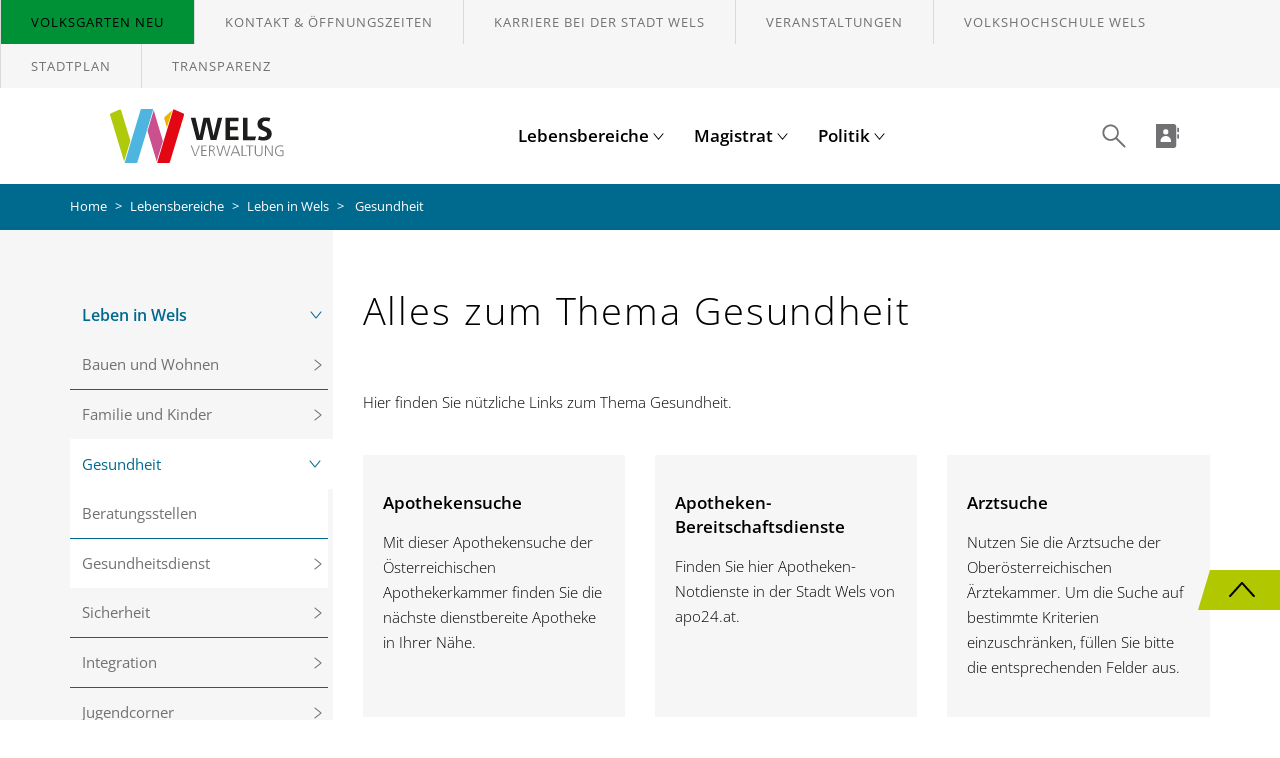

--- FILE ---
content_type: text/html; charset=utf-8
request_url: https://www.wels.gv.at/lebensbereiche/leben-in-wels/gesundheit/bandagisten-orthopaedie/
body_size: 53830
content:
<!DOCTYPE html>
<html lang="de">
<head>

<meta charset="utf-8">
<!-- 
	Carefully crafted with ♥ and 😃 by Cyberhouse <www.cyberhouse.at>

	This website is powered by TYPO3 - inspiring people to share!
	TYPO3 is a free open source Content Management Framework initially created by Kasper Skaarhoj and licensed under GNU/GPL.
	TYPO3 is copyright 1998-2026 of Kasper Skaarhoj. Extensions are copyright of their respective owners.
	Information and contribution at https://typo3.org/
-->



<title>Gesundheit  - Stadt Wels Verwaltung</title>
<meta name="generator" content="TYPO3 CMS">
<meta name="description" content="Gesundheitsdienst Wels: Übersicht zu Ärzten, Fachärzten, Logopäden, Psychotherapeuten und vielfältigen Gesundheitsangeboten für Bürger.">
<meta name="keywords" content="Arzt, Ärzte, Facharzt, Fachärzte, Logopäde, Logopäden Psychotherapeut, Psychotherapeuten, Physiotherapeut, Physiotherapeuten, Apotheke, Apotheken, Ergotherapeut, Ergotherapeuten, Gesundheitsdienst, Beratungsstelle, Beratungsstellen, Bandagist, Bandagisten, Gesundheitsinstitute, Gesundheitsinstitut, gesund, Gesundheit, Impfen, Symptome, Ärztin, Wels, medizinische Versorgung, Therapie, Gesundheitsangebote">
<meta name="twitter:card" content="summary">


<link rel="stylesheet" href="/typo3temp/assets/css/7015c8c4ac5ff815b57530b221005fc6.1702376563.css" media="all">
<link rel="stylesheet" href="https://webcache-eu.datareporter.eu/c/d74ab56a-32f1-4b85-a6cd-3269f70ab4be/3dvHqNjkVvN8/nqj/banner.css" media="all">






<title>Gesundheit - Stadt Wels Verwaltung</title>

<meta name="viewport" content="width=device-width, minimum-scale=1.0, initial-scale=1.0">

<link rel="stylesheet" href="/frontend/css/style.1768814617.css">



<meta name="description" content="Gesundheitsdienst Wels: Übersicht zu Ärzten, Fachärzten, Logopäden, Psychotherapeuten und vielfältigen Gesundheitsangeboten für Bürger.">

<link rel="icon" type="image/png" sizes="32x32" href="/frontend/favicons/favicon-32x32.1768814617.png">
<link rel="icon" type="image/png" sizes="16x16" href="/frontend/favicons/favicon-16x16.1768814617.png">
<link rel="shortcut icon" href="/frontend/favicons/favicon.1768814617.ico">






<link rel="canonical" href="https://www.wels.gv.at/lebensbereiche/leben-in-wels/gesundheit/?tx_news_pi1%5Baction%5D=detail&amp;tx_news_pi1%5Bcontroller%5D=News&amp;cHash=5fdcea2e655e8735705b13a9eccdccd4"/>

<!-- This site is optimized with the Yoast SEO for TYPO3 plugin - https://yoast.com/typo3-extensions-seo/ -->
<script type="application/ld+json">[{"@context":"https:\/\/www.schema.org","@type":"BreadcrumbList","itemListElement":[{"@type":"ListItem","position":1,"item":{"@id":"https:\/\/www.wels.gv.at\/","name":"Home"}},{"@type":"ListItem","position":2,"item":{"@id":"https:\/\/www.wels.gv.at\/lebensbereiche\/","name":"Lebensbereiche"}},{"@type":"ListItem","position":3,"item":{"@id":"https:\/\/www.wels.gv.at\/lebensbereiche\/leben-in-wels\/","name":"Leben in Wels"}},{"@type":"ListItem","position":4,"item":{"@id":"https:\/\/www.wels.gv.at\/lebensbereiche\/leben-in-wels\/gesundheit\/","name":"Gesundheit"}}]}]</script>
</head>
<body class="page-73 language- languagecontent- level-3 template-content">




<nav role="navigation" aria-label="Sprunglinks">
    <ul class="skiplinks list-unstyled">
        <li><a class="sr-only sr-only-focusable" href="/" accesskey="0" tabindex="0">Zur Startseite</a></li>
        <li><a class="sr-only sr-only-focusable" href="#nav-main" accesskey="1">Zur Hauptnavigation</a></li>
        <li><a class="sr-only sr-only-focusable" href="#content" accesskey="2">Zum Inhalt</a></li>
        <li><a class="sr-only sr-only-focusable" href="/suche" accesskey="3">Zur Suche</a></li>
    </ul>
</nav>




<div class="sticky-footer">

    <!--TYPO3SEARCH_begin--><!--TYPO3SEARCH_end-->

    <header>
        <div class="sticky-footer-content">
            

    <div class="tab-trap"></div>

    


    
        <div class="nav-meta">
            <div class="panel-group" id="navigation-top" role="tablist" aria-multiselectable="true">
                <a href="" class="close-button hidden">
                    <svg class="icon" role="presentation" focusable="false" aria-hidden="true"><use xlink:href="/frontend/img/icons.svg#meta-close"></use></svg>
                    <span class="sr-only">Schließen</span>
                </a>
                
                    <div class="panel">
                        <div id="navigation-top-1621" class="panel-collapse collapse" role="tabpanel" aria-labelledby="#navigation-top-heading-1621" data-toggle-hidden="#navigation-top > .close-button">
                            <div class="panel-body background-white">
                                
                            </div>
                        </div>
                    </div>
                
                    <div class="panel">
                        <div id="navigation-top-53" class="panel-collapse collapse" role="tabpanel" aria-labelledby="#navigation-top-heading-53" data-toggle-hidden="#navigation-top > .close-button">
                            <div class="panel-body background-white">
                                
                            </div>
                        </div>
                    </div>
                
                    <div class="panel">
                        <div id="navigation-top-1641" class="panel-collapse collapse" role="tabpanel" aria-labelledby="#navigation-top-heading-1641" data-toggle-hidden="#navigation-top > .close-button">
                            <div class="panel-body background-white">
                                
                            </div>
                        </div>
                    </div>
                
                    <div class="panel">
                        <div id="navigation-top-2332" class="panel-collapse collapse" role="tabpanel" aria-labelledby="#navigation-top-heading-2332" data-toggle-hidden="#navigation-top > .close-button">
                            <div class="panel-body background-white">
                                
                            </div>
                        </div>
                    </div>
                
                    <div class="panel">
                        <div id="navigation-top-106" class="panel-collapse collapse" role="tabpanel" aria-labelledby="#navigation-top-heading-106" data-toggle-hidden="#navigation-top > .close-button">
                            <div class="panel-body background-white">
                                
                            </div>
                        </div>
                    </div>
                
                    <div class="panel">
                        <div id="navigation-top-23" class="panel-collapse collapse" role="tabpanel" aria-labelledby="#navigation-top-heading-23" data-toggle-hidden="#navigation-top > .close-button">
                            <div class="panel-body background-white">
                                
                            </div>
                        </div>
                    </div>
                
                    <div class="panel">
                        <div id="navigation-top-856" class="panel-collapse collapse" role="tabpanel" aria-labelledby="#navigation-top-heading-856" data-toggle-hidden="#navigation-top > .close-button">
                            <div class="panel-body background-white">
                                
                            </div>
                        </div>
                    </div>
                
            </div>
            <nav aria-label="Meta-Navigation">
                <ul class="nav">
                    
                        
                                <li>
                                    <a href="https://volksgarten.wels.gv.at/" target="_blank" class="text-bg-green">
                                        Volksgarten NEU
                                    </a>
                                </li>
                            
                    
                        
                                <li>
                                    <a href="/kontakt-oeffnungszeiten/">
                                        Kontakt & Öffnungszeiten
                                    </a>
                                </li>
                            
                    
                        
                                <li>
                                    <a href="/lebensbereiche/verwaltung-und-service/die-stadt-wels-als-arbeitgeber/">
                                        Karriere bei der Stadt Wels
                                    </a>
                                </li>
                            
                    
                        
                                <li>
                                    <a href="/veranstaltungen/">
                                        Veranstaltungen
                                    </a>
                                </li>
                            
                    
                        
                                <li>
                                    <a href="https://volkshochschule.wels.gv.at/" target="_blank" rel="noreferrer">
                                        Volkshochschule Wels
                                    </a>
                                </li>
                            
                    
                        
                                <li>
                                    <a href="http://wels.map2web.eu" target="_blank" rel="noreferrer">
                                        Stadtplan
                                    </a>
                                </li>
                            
                    
                        
                                <li>
                                    <a href="/transparenz/">
                                        Transparenz
                                    </a>
                                </li>
                            
                    
                </ul>
            </nav>
        </div>
    






    <nav class="navbar-main" id="nav-main" aria-label="Hauptmenü">
        <a class="nav-brand" href="/">
            <img title="Stadt Wels Verwaltung" alt="Wels Verwaltung – Startseite" src="/frontend/img/logo.svg" width="189" height="54" />
        </a>
        


    <ul class="nav nav-main">
        
            <li class="dropdown mega-dropdown">
                
                        
    <a id="navigation-main-c19" class="dropdown-toggle" href="#" role="button" data-toggle="dropdown" aria-haspopup="true" aria-expanded="false">
        Lebensbereiche
        <svg aria-hidden="true" class="icon icon-caret" role="img" focusable="false"><use xlink:href="/frontend/img/icons.svg#main-toggle"></use></svg>
    </a>
    <div class="dropdown-menu" aria-labelledby="navigation-main-c19">
        <div class="container">
            
                
                    <div class="dropdown-sub">
                        <div class="container">
                            <div class="row">
                                <div class="col-sm-8 col-sm-offset-4 padding-xs-0">
                                    <img aria-hidden="true" class="img-responsive" src="/fileadmin/data/Header/menu/Menu-Lebensbereiche.jpg" width="1521" height="1083" alt="" />
                                </div>
                            </div>
                        </div>
                    </div>
                
            
            <ul class="nav nav-sub">
                
                    <li>
                        
    
            <a id="navigation-main-c24-c0"
               href="#"
               data-toggle="dropdown"
               role="button"
               aria-haspopup="true"
               aria-expanded="false">
                Leben in Wels
                <div class="pull-right">
                    <svg aria-hidden="true" class="icon" role="img" focusable="false"><use xlink:href="/frontend/img/icons.svg#main-accessory"></use></svg>
                </div>
            </a>
        

                        
                            
    <div class="dropdown-menu dropdown-sub" aria-labelledby="navigation-main-c24-c0">
        <div class="container">
            <div class="row row-flex row-flex-stretch">
                <div class="col-sm-4 col-sm-offset-4">
                    <ul class="nav nav-sub-sub current">
                        
    
        
                <li class="sub-menu">
                    <a href="#"> Bauen und Wohnen <div class="pull-right">
                        <svg aria-hidden="true" class="icon" role="img" focusable="false"><use xlink:href="/frontend/img/icons.svg#main-accessory"></use></svg>
                    </div></a>
                    <ul class="nav">
                        <li class="meta">
                            <a href="#" class="nav-back" aria-label="Vorherige Menu anzeigen">
                                <svg aria-hidden="true" class="icon" role="img" focusable="false"><use xlink:href="/frontend/img/icons.svg#nav-back"></use></svg>
                            </a>
                            <a class="nav-headline" href="/lebensbereiche/leben-in-wels/bauen-und-wohnen/">
                                Bauen und Wohnen
                            </a>
                        </li>
                        
    
        
                <li class="sub-menu">
                    <a href="#"> Bauen in Wels <div class="pull-right">
                        <svg aria-hidden="true" class="icon" role="img" focusable="false"><use xlink:href="/frontend/img/icons.svg#main-accessory"></use></svg>
                    </div></a>
                    <ul class="nav">
                        <li class="meta">
                            <a href="#" class="nav-back" aria-label="Vorherige Menu anzeigen">
                                <svg aria-hidden="true" class="icon" role="img" focusable="false"><use xlink:href="/frontend/img/icons.svg#nav-back"></use></svg>
                            </a>
                            <a class="nav-headline" href="/lebensbereiche/leben-in-wels/bauen-und-wohnen/bauen-in-wels/">
                                Bauen in Wels
                            </a>
                        </li>
                        
    
        
                <li>
                    <a href="/lebensbereiche/verwaltung-und-service/rechtliches/baurecht/">
                        Baurecht
                    </a>
                </li>
            
    
        
                <li>
                    <a href="/lebensbereiche/verwaltung-und-service/kundmachungen/baustelleninformationen/">
                        Baustelleninformationen
                    </a>
                </li>
            
    

                    </ul>
                </li>
            
    
        
                <li class="sub-menu">
                    <a href="#"> Flächenwidmungsplan und örtliches Entwicklungskonzept <div class="pull-right">
                        <svg aria-hidden="true" class="icon" role="img" focusable="false"><use xlink:href="/frontend/img/icons.svg#main-accessory"></use></svg>
                    </div></a>
                    <ul class="nav">
                        <li class="meta">
                            <a href="#" class="nav-back" aria-label="Vorherige Menu anzeigen">
                                <svg aria-hidden="true" class="icon" role="img" focusable="false"><use xlink:href="/frontend/img/icons.svg#nav-back"></use></svg>
                            </a>
                            <a class="nav-headline" href="/lebensbereiche/leben-in-wels/bauen-und-wohnen/flaechenwidmungsplan-und-oertliches-entwicklungskonzept/">
                                Flächenwidmungsplan und örtliches Entwicklungskonzept
                            </a>
                        </li>
                        
    
        
                <li>
                    <a target="_blank" href="/lebensbereiche/leben-in-wels/bauen-und-wohnen/flaechenwidmungsplan-und-oertliches-entwicklungskonzept/flaechenwidmungsplan-wels/">
                        <p>Flächenwidmungsplan Wels</p>
                    </a>
                </li>
            
    
        
                <li>
                    <a href="/lebensbereiche/leben-in-wels/bauen-und-wohnen/flaechenwidmungsplan-und-oertliches-entwicklungskonzept/oeek-2015/">
                        ÖEK 2015
                    </a>
                </li>
            
    
        
                <li class="sub-menu">
                    <a href="#"> ÖEK 2026 <div class="pull-right">
                        <svg aria-hidden="true" class="icon" role="img" focusable="false"><use xlink:href="/frontend/img/icons.svg#main-accessory"></use></svg>
                    </div></a>
                    <ul class="nav">
                        <li class="meta">
                            <a href="#" class="nav-back" aria-label="Vorherige Menu anzeigen">
                                <svg aria-hidden="true" class="icon" role="img" focusable="false"><use xlink:href="/frontend/img/icons.svg#nav-back"></use></svg>
                            </a>
                            <a class="nav-headline" href="/lebensbereiche/leben-in-wels/bauen-und-wohnen/flaechenwidmungsplan-und-oertliches-entwicklungskonzept/oeek-2026/">
                                ÖEK 2026
                            </a>
                        </li>
                        
    
        
                <li>
                    <a href="/lebensbereiche/leben-in-wels/bauen-und-wohnen/flaechenwidmungsplan-und-oertliches-entwicklungskonzept/oeek-2026/faq/">
                        Fragen und Antworten zum ÖEK 2026
                    </a>
                </li>
            
    
        
                <li>
                    <a href="/lebensbereiche/leben-in-wels/bauen-und-wohnen/flaechenwidmungsplan-und-oertliches-entwicklungskonzept/oeek-2026/umsetzung/">
                        Umsetzungszeiträume
                    </a>
                </li>
            
    

                    </ul>
                </li>
            
    

                    </ul>
                </li>
            
    
        
                <li class="sub-menu">
                    <a href="#"> Soziales Wohnen <div class="pull-right">
                        <svg aria-hidden="true" class="icon" role="img" focusable="false"><use xlink:href="/frontend/img/icons.svg#main-accessory"></use></svg>
                    </div></a>
                    <ul class="nav">
                        <li class="meta">
                            <a href="#" class="nav-back" aria-label="Vorherige Menu anzeigen">
                                <svg aria-hidden="true" class="icon" role="img" focusable="false"><use xlink:href="/frontend/img/icons.svg#nav-back"></use></svg>
                            </a>
                            <a class="nav-headline" href="/lebensbereiche/leben-in-wels/bauen-und-wohnen/soziales-wohnen/">
                                Soziales Wohnen
                            </a>
                        </li>
                        
    
        
                <li>
                    <a href="/lebensbereiche/leben-in-wels/bauen-und-wohnen/soziales-wohnen/soziales-wohnservice/">
                        Soziales Wohnservice
                    </a>
                </li>
            
    

                    </ul>
                </li>
            
    
        
                <li class="sub-menu">
                    <a href="#"> Wohnen <div class="pull-right">
                        <svg aria-hidden="true" class="icon" role="img" focusable="false"><use xlink:href="/frontend/img/icons.svg#main-accessory"></use></svg>
                    </div></a>
                    <ul class="nav">
                        <li class="meta">
                            <a href="#" class="nav-back" aria-label="Vorherige Menu anzeigen">
                                <svg aria-hidden="true" class="icon" role="img" focusable="false"><use xlink:href="/frontend/img/icons.svg#nav-back"></use></svg>
                            </a>
                            <a class="nav-headline" href="/lebensbereiche/leben-in-wels/bauen-und-wohnen/wohnen/">
                                Wohnen
                            </a>
                        </li>
                        
    
        
                <li>
                    <a href="/lebensbereiche/verwaltung-und-service/ausschreibungen/immobilien-der-stadt-wels-kauf/miete/">
                        Immobilien der Stadt Wels (Kauf/Miete)
                    </a>
                </li>
            
    
        
                <li>
                    <a target="_blank" href="http://www.wels.at/immobiliensuche.html" rel="noreferrer">
                        Immobiliensuche
                    </a>
                </li>
            
    
        
                <li>
                    <a href="/lebensbereiche/leben-in-wels/bauen-und-wohnen/wohnen/mieterschutz/">
                        Mieterschutz
                    </a>
                </li>
            
    
        
                <li>
                    <a href="/lebensbereiche/leben-in-wels/senioren/wohnen-im-alter/">
                        Wohnen im Alter
                    </a>
                </li>
            
    
        
                <li class="sub-menu">
                    <a href="#"> Wohnungsservice <div class="pull-right">
                        <svg aria-hidden="true" class="icon" role="img" focusable="false"><use xlink:href="/frontend/img/icons.svg#main-accessory"></use></svg>
                    </div></a>
                    <ul class="nav">
                        <li class="meta">
                            <a href="#" class="nav-back" aria-label="Vorherige Menu anzeigen">
                                <svg aria-hidden="true" class="icon" role="img" focusable="false"><use xlink:href="/frontend/img/icons.svg#nav-back"></use></svg>
                            </a>
                            <a class="nav-headline" href="/lebensbereiche/leben-in-wels/bauen-und-wohnen/wohnen/wohnungsservice/">
                                Wohnungsservice
                            </a>
                        </li>
                        
    
        
                <li>
                    <a href="/lebensbereiche/leben-in-wels/bauen-und-wohnen/wohnen/wohnungsservice/auflistung-wohnungsgenossenschaften/">
                        Auflistung Wohnungsgenossenschaften
                    </a>
                </li>
            
    
        
                <li>
                    <a href="/lebensbereiche/leben-in-wels/bauen-und-wohnen/wohnen/wohnungsservice/ombudsmann-fuer-wohnungsangelegenheiten/">
                        Ombudsmann für Wohnungsangelegenheiten
                    </a>
                </li>
            
    
        
                <li class="sub-menu">
                    <a href="#"> Wohnungsvergabe <div class="pull-right">
                        <svg aria-hidden="true" class="icon" role="img" focusable="false"><use xlink:href="/frontend/img/icons.svg#main-accessory"></use></svg>
                    </div></a>
                    <ul class="nav">
                        <li class="meta">
                            <a href="#" class="nav-back" aria-label="Vorherige Menu anzeigen">
                                <svg aria-hidden="true" class="icon" role="img" focusable="false"><use xlink:href="/frontend/img/icons.svg#nav-back"></use></svg>
                            </a>
                            <a class="nav-headline" href="/lebensbereiche/leben-in-wels/bauen-und-wohnen/wohnen/wohnungsservice/wohnungsvergabe/">
                                Wohnungsvergabe
                            </a>
                        </li>
                        
    
        
                <li>
                    <a href="/lebensbereiche/leben-in-wels/bauen-und-wohnen/wohnen/wohnungsservice/wohnungsvergabe/ablauf-eines-wohnungsvorschlages/">
                        Ablauf eines Wohnungsvorschlages
                    </a>
                </li>
            
    
        
                <li>
                    <a href="/lebensbereiche/leben-in-wels/bauen-und-wohnen/wohnen/wohnungsservice/wohnungsvergabe/voraussetzungen-fuer-die-vormerkung-als-wohnungssuchender/">
                        Voraussetzungen für die Vormerkung als Wohnungssuchender
                    </a>
                </li>
            
    
        
                <li>
                    <a href="/lebensbereiche/leben-in-wels/bauen-und-wohnen/wohnen/wohnungsservice/wohnungsvergabe/wohnungsansuchen/">
                        Wohnungsansuchen
                    </a>
                </li>
            
    

                    </ul>
                </li>
            
    

                    </ul>
                </li>
            
    

                    </ul>
                </li>
            
    

                    </ul>
                </li>
            
    
        
                <li class="sub-menu">
                    <a href="#"> Familie und Kinder <div class="pull-right">
                        <svg aria-hidden="true" class="icon" role="img" focusable="false"><use xlink:href="/frontend/img/icons.svg#main-accessory"></use></svg>
                    </div></a>
                    <ul class="nav">
                        <li class="meta">
                            <a href="#" class="nav-back" aria-label="Vorherige Menu anzeigen">
                                <svg aria-hidden="true" class="icon" role="img" focusable="false"><use xlink:href="/frontend/img/icons.svg#nav-back"></use></svg>
                            </a>
                            <a class="nav-headline" href="/lebensbereiche/leben-in-wels/familie-und-kinder/">
                                Familie und Kinder
                            </a>
                        </li>
                        
    
        
                <li>
                    <a href="/lebensbereiche/leben-in-wels/familie-und-kinder/arbeit-und-beruf/">
                        Arbeit und Beruf
                    </a>
                </li>
            
    
        
                <li>
                    <a href="/lebensbereiche/leben-in-wels/familie-und-kinder/beratung-und-hilfe/">
                        Beratung und Hilfe
                    </a>
                </li>
            
    
        
                <li>
                    <a href="/lebensbereiche/leben-in-wels/familie-und-kinder/eltern-/mutterberatung/">
                        Eltern-/Mutterberatung
                    </a>
                </li>
            
    
        
                <li class="sub-menu">
                    <a href="#"> Kinderbetreuung <div class="pull-right">
                        <svg aria-hidden="true" class="icon" role="img" focusable="false"><use xlink:href="/frontend/img/icons.svg#main-accessory"></use></svg>
                    </div></a>
                    <ul class="nav">
                        <li class="meta">
                            <a href="#" class="nav-back" aria-label="Vorherige Menu anzeigen">
                                <svg aria-hidden="true" class="icon" role="img" focusable="false"><use xlink:href="/frontend/img/icons.svg#nav-back"></use></svg>
                            </a>
                            <a class="nav-headline" href="/lebensbereiche/leben-in-wels/familie-und-kinder/kinderbetreuung/">
                                Kinderbetreuung
                            </a>
                        </li>
                        
    
        
                <li>
                    <a href="/lebensbereiche/leben-in-wels/familie-und-kinder/kinderbetreuung/private-kinderbetreuung/">
                        Private Kinderbetreuung
                    </a>
                </li>
            
    
        
                <li class="sub-menu">
                    <a href="#"> Städtische Kinderbetreuung <div class="pull-right">
                        <svg aria-hidden="true" class="icon" role="img" focusable="false"><use xlink:href="/frontend/img/icons.svg#main-accessory"></use></svg>
                    </div></a>
                    <ul class="nav">
                        <li class="meta">
                            <a href="#" class="nav-back" aria-label="Vorherige Menu anzeigen">
                                <svg aria-hidden="true" class="icon" role="img" focusable="false"><use xlink:href="/frontend/img/icons.svg#nav-back"></use></svg>
                            </a>
                            <a class="nav-headline" href="/lebensbereiche/leben-in-wels/familie-und-kinder/kinderbetreuung/staedtische-kinderbetreuung/">
                                Städtische Kinderbetreuung
                            </a>
                        </li>
                        
    
        
                <li>
                    <a href="/lebensbereiche/leben-in-wels/familie-und-kinder/kinderbetreuung/staedtische-kinderbetreuung/englisch-in-den-kindergaerten/">
                        Englisch in den Kindergärten
                    </a>
                </li>
            
    
        
                <li>
                    <a href="/lebensbereiche/leben-in-wels/familie-und-kinder/kinderbetreuung/staedtische-kinderbetreuung/ernaehrung-in-den-kindergaerten-und-horten/">
                        Ernährung in den Kindergärten und Horten
                    </a>
                </li>
            
    
        
                <li>
                    <a href="/lebensbereiche/leben-in-wels/familie-und-kinder/kinderbetreuung/staedtische-kinderbetreuung/integrationsgruppen-in-den-kindergaerten-und-horten/">
                        Integrationsgruppen in den Kindergärten und Horten
                    </a>
                </li>
            
    
        
                <li>
                    <a href="/lebensbereiche/leben-in-wels/familie-und-kinder/kinderbetreuung/staedtische-kinderbetreuung/logopaedischer-dienst/">
                        Logopädischer Dienst
                    </a>
                </li>
            
    
        
                <li>
                    <a href="/lebensbereiche/leben-in-wels/familie-und-kinder/kinderbetreuung/staedtische-kinderbetreuung/oeffnungszeiten-in-den-kindergaerten-und-horten/">
                        Öffnungszeiten in den Kindergärten und Horten
                    </a>
                </li>
            
    
        
                <li>
                    <a href="/lebensbereiche/leben-in-wels/familie-und-kinder/kinderbetreuung/staedtische-kinderbetreuung/staedtische-kindergaerten/">
                        Städtische Kindergärten
                    </a>
                </li>
            
    
        
                <li>
                    <a href="/lebensbereiche/leben-in-wels/familie-und-kinder/kinderbetreuung/staedtische-kinderbetreuung/staedtische-krabbelstuben/">
                        Städtische Krabbelstuben
                    </a>
                </li>
            
    
        
                <li>
                    <a href="/lebensbereiche/leben-in-wels/familie-und-kinder/kinderbetreuung/staedtische-kinderbetreuung/staedtische-horte/">
                        Städtische Horte
                    </a>
                </li>
            
    
        
                <li>
                    <a href="/lebensbereiche/leben-in-wels/familie-und-kinder/kinderbetreuung/staedtische-kinderbetreuung/unsere-leistungen/">
                        Unsere Leistungen
                    </a>
                </li>
            
    

                    </ul>
                </li>
            
    
        
                <li>
                    <a href="/lebensbereiche/leben-in-wels/familie-und-kinder/kinderbetreuung/vormerkung-kinderbetreuung/">
                        Vormerkung Kinderbetreuung
                    </a>
                </li>
            
    

                    </ul>
                </li>
            
    
        
                <li>
                    <a href="/lebensbereiche/leben-in-wels/familie-und-kinder/kinder-und-jugendhilfe/">
                        Kinder- und Jugendhilfe
                    </a>
                </li>
            
    

                    </ul>
                </li>
            
    
        
                <li class="sub-menu">
                    <a href="#"> Gesundheit <div class="pull-right">
                        <svg aria-hidden="true" class="icon" role="img" focusable="false"><use xlink:href="/frontend/img/icons.svg#main-accessory"></use></svg>
                    </div></a>
                    <ul class="nav">
                        <li class="meta">
                            <a href="#" class="nav-back" aria-label="Vorherige Menu anzeigen">
                                <svg aria-hidden="true" class="icon" role="img" focusable="false"><use xlink:href="/frontend/img/icons.svg#nav-back"></use></svg>
                            </a>
                            <a class="nav-headline" href="/lebensbereiche/leben-in-wels/gesundheit/">
                                Gesundheit
                            </a>
                        </li>
                        
    
        
                <li>
                    <a href="/lebensbereiche/leben-in-wels/gesundheit/beratungsstellen/">
                        Beratungsstellen
                    </a>
                </li>
            
    
        
                <li class="sub-menu">
                    <a href="#"> Gesundheitsdienst <div class="pull-right">
                        <svg aria-hidden="true" class="icon" role="img" focusable="false"><use xlink:href="/frontend/img/icons.svg#main-accessory"></use></svg>
                    </div></a>
                    <ul class="nav">
                        <li class="meta">
                            <a href="#" class="nav-back" aria-label="Vorherige Menu anzeigen">
                                <svg aria-hidden="true" class="icon" role="img" focusable="false"><use xlink:href="/frontend/img/icons.svg#nav-back"></use></svg>
                            </a>
                            <a class="nav-headline" href="/lebensbereiche/leben-in-wels/gesundheit/gesundheitsdienst/">
                                Gesundheitsdienst
                            </a>
                        </li>
                        
    
        
                <li class="sub-menu">
                    <a href="#"> Impfaktionen <div class="pull-right">
                        <svg aria-hidden="true" class="icon" role="img" focusable="false"><use xlink:href="/frontend/img/icons.svg#main-accessory"></use></svg>
                    </div></a>
                    <ul class="nav">
                        <li class="meta">
                            <a href="#" class="nav-back" aria-label="Vorherige Menu anzeigen">
                                <svg aria-hidden="true" class="icon" role="img" focusable="false"><use xlink:href="/frontend/img/icons.svg#nav-back"></use></svg>
                            </a>
                            <a class="nav-headline" href="/lebensbereiche/leben-in-wels/gesundheit/gesundheitsdienst/impfaktionen/">
                                Impfaktionen
                            </a>
                        </li>
                        
    
        
                <li>
                    <a href="/lebensbereiche/leben-in-wels/gesundheit/gesundheitsdienst/impfaktionen/fsme-zecken-impfung/">
                        FSME-Zecken-Impfung
                    </a>
                </li>
            
    
        
                <li>
                    <a href="/lebensbereiche/leben-in-wels/gesundheit/gesundheitsdienst/impfaktionen/impfung-gegen-pneumokokken-und-guertelrose/">
                        Impfung gegen Pneumokokken und Gürtelrose
                    </a>
                </li>
            
    
        
                <li>
                    <a href="/lebensbereiche/leben-in-wels/gesundheit/gesundheitsdienst/impfaktionen/kombinationsimpfungen-diphtherie-tetanus-pertussis-polio-fuer-erwachsene/">
                        Kombinationsimpfungen Diphtherie-Tetanus-Pertussis-Polio für Erwachsene
                    </a>
                </li>
            
    

                    </ul>
                </li>
            
    

                    </ul>
                </li>
            
    

                    </ul>
                </li>
            
    
        
                <li class="sub-menu">
                    <a href="#"> Sicherheit <div class="pull-right">
                        <svg aria-hidden="true" class="icon" role="img" focusable="false"><use xlink:href="/frontend/img/icons.svg#main-accessory"></use></svg>
                    </div></a>
                    <ul class="nav">
                        <li class="meta">
                            <a href="#" class="nav-back" aria-label="Vorherige Menu anzeigen">
                                <svg aria-hidden="true" class="icon" role="img" focusable="false"><use xlink:href="/frontend/img/icons.svg#nav-back"></use></svg>
                            </a>
                            <a class="nav-headline" href="/lebensbereiche/leben-in-wels/sicherheit/">
                                Sicherheit
                            </a>
                        </li>
                        
    
        
                <li>
                    <a href="/lebensbereiche/leben-in-wels/sicherheit/blackout/">
                        Blackout
                    </a>
                </li>
            
    
        
                <li class="sub-menu">
                    <a href="#"> Kriminalität <div class="pull-right">
                        <svg aria-hidden="true" class="icon" role="img" focusable="false"><use xlink:href="/frontend/img/icons.svg#main-accessory"></use></svg>
                    </div></a>
                    <ul class="nav">
                        <li class="meta">
                            <a href="#" class="nav-back" aria-label="Vorherige Menu anzeigen">
                                <svg aria-hidden="true" class="icon" role="img" focusable="false"><use xlink:href="/frontend/img/icons.svg#nav-back"></use></svg>
                            </a>
                            <a class="nav-headline" href="/lebensbereiche/leben-in-wels/sicherheit/kriminalitaet/">
                                Kriminalität
                            </a>
                        </li>
                        
    
        
                <li>
                    <a href="/lebensbereiche/leben-in-wels/sicherheit/kriminalitaet/diebstahl/">
                        Diebstahl
                    </a>
                </li>
            
    
        
                <li>
                    <a href="/lebensbereiche/leben-in-wels/sicherheit/kriminalitaet/kriminalitaet-im-internet/">
                        Kriminalität im Internet
                    </a>
                </li>
            
    
        
                <li>
                    <a href="/lebensbereiche/leben-in-wels/sicherheit/kriminalitaet/gewalt/">
                        Gewalt
                    </a>
                </li>
            
    
        
                <li>
                    <a href="/lebensbereiche/leben-in-wels/sicherheit/kriminalitaet/sachbeschaedigung/">
                        Sachbeschädigung
                    </a>
                </li>
            
    
        
                <li>
                    <a href="/lebensbereiche/leben-in-wels/sicherheit/kriminalitaet/belaestigung/">
                        Belästigung
                    </a>
                </li>
            
    

                    </ul>
                </li>
            
    
        
                <li>
                    <a href="/lebensbereiche/leben-in-wels/sicherheit/brand-und-feuer/">
                        Brand und Feuer
                    </a>
                </li>
            
    
        
                <li>
                    <a href="/lebensbereiche/leben-in-wels/sicherheit/rettung/">
                        Rettung
                    </a>
                </li>
            
    
        
                <li>
                    <a href="/lebensbereiche/leben-in-wels/sicherheit/selbstschutz/">
                        Selbstschutz
                    </a>
                </li>
            
    
        
                <li>
                    <a href="/lebensbereiche/leben-in-wels/sicherheit/ordnungswache/">
                        Ordnungswache
                    </a>
                </li>
            
    
        
                <li>
                    <a href="/lebensbereiche/leben-in-wels/sicherheit/katastrophenschutz/">
                        Katastrophenschutz
                    </a>
                </li>
            
    
        
                <li>
                    <a href="/lebensbereiche/leben-in-wels/sicherheit/unfaelle/">
                        Unfälle
                    </a>
                </li>
            
    
        
                <li class="sub-menu">
                    <a href="#"> Notfallnummern <div class="pull-right">
                        <svg aria-hidden="true" class="icon" role="img" focusable="false"><use xlink:href="/frontend/img/icons.svg#main-accessory"></use></svg>
                    </div></a>
                    <ul class="nav">
                        <li class="meta">
                            <a href="#" class="nav-back" aria-label="Vorherige Menu anzeigen">
                                <svg aria-hidden="true" class="icon" role="img" focusable="false"><use xlink:href="/frontend/img/icons.svg#nav-back"></use></svg>
                            </a>
                            <a class="nav-headline" href="/notfallnummern/">
                                Notfallnummern
                            </a>
                        </li>
                        
    
        
                <li>
                    <a href="/notfallnummern/notrufe/">
                        Notrufe
                    </a>
                </li>
            
    
        
                <li>
                    <a target="_blank" href="http://www.feuerwehr-wels.or.at" rel="noreferrer">
                        Freiwillige Feuerwehr Wels
                    </a>
                </li>
            
    
        
                <li>
                    <a href="/notfallnummern/weitere-nummern-und-gratis-hotlines/">
                        Weitere Nummern und Gratis-Hotlines
                    </a>
                </li>
            
    

                    </ul>
                </li>
            
    

                    </ul>
                </li>
            
    
        
                <li class="sub-menu">
                    <a href="#"> Integration <div class="pull-right">
                        <svg aria-hidden="true" class="icon" role="img" focusable="false"><use xlink:href="/frontend/img/icons.svg#main-accessory"></use></svg>
                    </div></a>
                    <ul class="nav">
                        <li class="meta">
                            <a href="#" class="nav-back" aria-label="Vorherige Menu anzeigen">
                                <svg aria-hidden="true" class="icon" role="img" focusable="false"><use xlink:href="/frontend/img/icons.svg#nav-back"></use></svg>
                            </a>
                            <a class="nav-headline" href="/lebensbereiche/leben-in-wels/integration/">
                                Integration
                            </a>
                        </li>
                        
    
        
                <li>
                    <a href="/lebensbereiche/leben-in-wels/integration/angebote/">
                        Angebote
                    </a>
                </li>
            
    
        
                <li>
                    <a href="/lebensbereiche/leben-in-wels/integration/deutsch-lernen/">
                        Deutsch lernen
                    </a>
                </li>
            
    

                    </ul>
                </li>
            
    
        
                <li class="sub-menu">
                    <a href="#"> Jugendcorner <div class="pull-right">
                        <svg aria-hidden="true" class="icon" role="img" focusable="false"><use xlink:href="/frontend/img/icons.svg#main-accessory"></use></svg>
                    </div></a>
                    <ul class="nav">
                        <li class="meta">
                            <a href="#" class="nav-back" aria-label="Vorherige Menu anzeigen">
                                <svg aria-hidden="true" class="icon" role="img" focusable="false"><use xlink:href="/frontend/img/icons.svg#nav-back"></use></svg>
                            </a>
                            <a class="nav-headline" href="/lebensbereiche/leben-in-wels/jugendcorner/">
                                Jugendcorner
                            </a>
                        </li>
                        
    
        
                <li>
                    <a href="/lebensbereiche/leben-in-wels/jugendcorner/jugendverwaltung/">
                        Jugendverwaltung
                    </a>
                </li>
            
    
        
                <li>
                    <a href="/lebensbereiche/leben-in-wels/jugendcorner/ferienprogramme/">
                        Ferienprogramme
                    </a>
                </li>
            
    
        
                <li class="sub-menu">
                    <a href="#"> Jugendtreffs <div class="pull-right">
                        <svg aria-hidden="true" class="icon" role="img" focusable="false"><use xlink:href="/frontend/img/icons.svg#main-accessory"></use></svg>
                    </div></a>
                    <ul class="nav">
                        <li class="meta">
                            <a href="#" class="nav-back" aria-label="Vorherige Menu anzeigen">
                                <svg aria-hidden="true" class="icon" role="img" focusable="false"><use xlink:href="/frontend/img/icons.svg#nav-back"></use></svg>
                            </a>
                            <a class="nav-headline" href="/lebensbereiche/leben-in-wels/jugendcorner/jugendtreffs/">
                                Jugendtreffs
                            </a>
                        </li>
                        
    
        
                <li>
                    <a href="/lebensbereiche/leben-in-wels/jugendcorner/jugendtreffs/jugendtreff-neustadt/">
                        Jugendtreff Neustadt
                    </a>
                </li>
            
    
        
                <li>
                    <a href="/lebensbereiche/leben-in-wels/jugendcorner/jugendtreffs/jugendtreff-noitzmuehle/">
                        Jugendtreff Noitzmühle
                    </a>
                </li>
            
    
        
                <li>
                    <a href="/lebensbereiche/leben-in-wels/jugendcorner/jugendtreffs/jugendtreff-pernau/">
                        Jugendtreff Pernau
                    </a>
                </li>
            
    
        
                <li>
                    <a href="/lebensbereiche/leben-in-wels/jugendcorner/jugendtreffs/jugendtreff-vogelweide/">
                        Jugendtreff Vogelweide
                    </a>
                </li>
            
    

                    </ul>
                </li>
            
    
        
                <li>
                    <a href="/lebensbereiche/leben-in-wels/jugendcorner/beratung-und-hilfe/">
                        Beratung und Hilfe
                    </a>
                </li>
            
    
        
                <li>
                    <a href="/lebensbereiche/leben-in-wels/soziales/sozialangebote/sozialpsychisches-kompetenzzentrum/beratungsangebote/streetwork/">
                        Streetwork
                    </a>
                </li>
            
    

                    </ul>
                </li>
            
    
        
                <li class="sub-menu">
                    <a href="#"> Lebensereignisse <div class="pull-right">
                        <svg aria-hidden="true" class="icon" role="img" focusable="false"><use xlink:href="/frontend/img/icons.svg#main-accessory"></use></svg>
                    </div></a>
                    <ul class="nav">
                        <li class="meta">
                            <a href="#" class="nav-back" aria-label="Vorherige Menu anzeigen">
                                <svg aria-hidden="true" class="icon" role="img" focusable="false"><use xlink:href="/frontend/img/icons.svg#nav-back"></use></svg>
                            </a>
                            <a class="nav-headline" href="/lebensbereiche/leben-in-wels/lebensereignisse/">
                                Lebensereignisse
                            </a>
                        </li>
                        
    
        
                <li class="sub-menu">
                    <a href="#"> Heiraten in Wels <div class="pull-right">
                        <svg aria-hidden="true" class="icon" role="img" focusable="false"><use xlink:href="/frontend/img/icons.svg#main-accessory"></use></svg>
                    </div></a>
                    <ul class="nav">
                        <li class="meta">
                            <a href="#" class="nav-back" aria-label="Vorherige Menu anzeigen">
                                <svg aria-hidden="true" class="icon" role="img" focusable="false"><use xlink:href="/frontend/img/icons.svg#nav-back"></use></svg>
                            </a>
                            <a class="nav-headline" href="/lebensbereiche/leben-in-wels/lebensereignisse/heiraten-in-wels/">
                                Heiraten in Wels
                            </a>
                        </li>
                        
    
        
                <li>
                    <a href="/lebensbereiche/leben-in-wels/lebensereignisse/heiraten-in-wels/ehefaehigkeit/">
                        Ehefähigkeit
                    </a>
                </li>
            
    
        
                <li>
                    <a href="/lebensbereiche/leben-in-wels/lebensereignisse/heiraten-in-wels/eingetragene-partnerschaft/">
                        Eingetragene Partnerschaft
                    </a>
                </li>
            
    
        
                <li>
                    <a href="/lebensbereiche/leben-in-wels/lebensereignisse/heiraten-in-wels/heiratsurkunden/">
                        Heiratsurkunden
                    </a>
                </li>
            
    
        
                <li>
                    <a href="/lebensbereiche/leben-in-wels/lebensereignisse/heiraten-in-wels/ledigenbescheinigung/">
                        Ledigenbescheinigung
                    </a>
                </li>
            
    

                    </ul>
                </li>
            
    
        
                <li>
                    <a href="/lebensbereiche/verwaltung-und-service/buergerservice/namensaenderungen-/-bestimmungen/">
                        Namensänderungen / -bestimmungen
                    </a>
                </li>
            
    
        
                <li>
                    <a href="/lebensbereiche/leben-in-wels/lebensereignisse/neubeurkundungen/">
                        Neubeurkundungen
                    </a>
                </li>
            
    
        
                <li class="sub-menu">
                    <a href="#"> Sterbefall <div class="pull-right">
                        <svg aria-hidden="true" class="icon" role="img" focusable="false"><use xlink:href="/frontend/img/icons.svg#main-accessory"></use></svg>
                    </div></a>
                    <ul class="nav">
                        <li class="meta">
                            <a href="#" class="nav-back" aria-label="Vorherige Menu anzeigen">
                                <svg aria-hidden="true" class="icon" role="img" focusable="false"><use xlink:href="/frontend/img/icons.svg#nav-back"></use></svg>
                            </a>
                            <a class="nav-headline" href="/lebensbereiche/leben-in-wels/lebensereignisse/sterbefall/">
                                Sterbefall
                            </a>
                        </li>
                        
    
        
                <li class="sub-menu">
                    <a href="#"> Friedhof <div class="pull-right">
                        <svg aria-hidden="true" class="icon" role="img" focusable="false"><use xlink:href="/frontend/img/icons.svg#main-accessory"></use></svg>
                    </div></a>
                    <ul class="nav">
                        <li class="meta">
                            <a href="#" class="nav-back" aria-label="Vorherige Menu anzeigen">
                                <svg aria-hidden="true" class="icon" role="img" focusable="false"><use xlink:href="/frontend/img/icons.svg#nav-back"></use></svg>
                            </a>
                            <a class="nav-headline" href="/lebensbereiche/leben-in-wels/lebensereignisse/sterbefall/friedhof/">
                                Friedhof
                            </a>
                        </li>
                        
    
        
                <li>
                    <a href="/lebensbereiche/leben-in-wels/lebensereignisse/sterbefall/friedhof/friedhofordnung/">
                        Friedhofordnung
                    </a>
                </li>
            
    

                    </ul>
                </li>
            
    
        
                <li>
                    <a href="/lebensbereiche/leben-in-wels/lebensereignisse/sterbefall/massnahmen-und-empfehlungen-bei-einem-todesfall/">
                        Maßnahmen und Empfehlungen bei einem Todesfall
                    </a>
                </li>
            
    
        
                <li>
                    <a href="/lebensbereiche/leben-in-wels/lebensereignisse/sterbefall/sterbefaelle-beurkundung/">
                        Sterbefälle Beurkundung
                    </a>
                </li>
            
    

                    </ul>
                </li>
            
    

                    </ul>
                </li>
            
    
        
                <li class="sub-menu">
                    <a href="#"> Märkte <div class="pull-right">
                        <svg aria-hidden="true" class="icon" role="img" focusable="false"><use xlink:href="/frontend/img/icons.svg#main-accessory"></use></svg>
                    </div></a>
                    <ul class="nav">
                        <li class="meta">
                            <a href="#" class="nav-back" aria-label="Vorherige Menu anzeigen">
                                <svg aria-hidden="true" class="icon" role="img" focusable="false"><use xlink:href="/frontend/img/icons.svg#nav-back"></use></svg>
                            </a>
                            <a class="nav-headline" href="/lebensbereiche/leben-in-wels/maerkte/">
                                Märkte
                            </a>
                        </li>
                        
    
        
                <li>
                    <a href="/lebensbereiche/leben-in-wels/maerkte/wochenmaerkte/">
                        Wochenmärkte
                    </a>
                </li>
            
    

                    </ul>
                </li>
            
    
        
                <li class="sub-menu">
                    <a href="#"> Religionen <div class="pull-right">
                        <svg aria-hidden="true" class="icon" role="img" focusable="false"><use xlink:href="/frontend/img/icons.svg#main-accessory"></use></svg>
                    </div></a>
                    <ul class="nav">
                        <li class="meta">
                            <a href="#" class="nav-back" aria-label="Vorherige Menu anzeigen">
                                <svg aria-hidden="true" class="icon" role="img" focusable="false"><use xlink:href="/frontend/img/icons.svg#nav-back"></use></svg>
                            </a>
                            <a class="nav-headline" href="/lebensbereiche/leben-in-wels/religionen/">
                                Religionen
                            </a>
                        </li>
                        
    
        
                <li>
                    <a href="/lebensbereiche/leben-in-wels/religionen/evangelische-pfarrgemeinde/">
                        Evangelische Pfarrgemeinde
                    </a>
                </li>
            
    
        
                <li class="sub-menu">
                    <a href="#"> Katholische Pfarrgemeinden <div class="pull-right">
                        <svg aria-hidden="true" class="icon" role="img" focusable="false"><use xlink:href="/frontend/img/icons.svg#main-accessory"></use></svg>
                    </div></a>
                    <ul class="nav">
                        <li class="meta">
                            <a href="#" class="nav-back" aria-label="Vorherige Menu anzeigen">
                                <svg aria-hidden="true" class="icon" role="img" focusable="false"><use xlink:href="/frontend/img/icons.svg#nav-back"></use></svg>
                            </a>
                            <a class="nav-headline" href="/lebensbereiche/leben-in-wels/religionen/katholische-pfarrgemeinden/">
                                Katholische Pfarrgemeinden
                            </a>
                        </li>
                        
    
        
                <li>
                    <a href="/lebensbereiche/leben-in-wels/religionen/katholische-pfarrgemeinden/rom-kath-kirchenbeitragsstelle/">
                        Rom.-kath. Kirchenbeitragsstelle
                    </a>
                </li>
            
    

                    </ul>
                </li>
            
    
        
                <li>
                    <a href="/lebensbereiche/leben-in-wels/religionen/kirchenaustritt/">
                        Kirchenaustritt
                    </a>
                </li>
            
    
        
                <li>
                    <a href="/lebensbereiche/leben-in-wels/religionen/seelsorge-im-klinikum-wels-grieskirchen/">
                        Seelsorge im Klinikum Wels-Grieskirchen
                    </a>
                </li>
            
    
        
                <li class="sub-menu">
                    <a href="#"> Weitere Glaubensgemeinschaften <div class="pull-right">
                        <svg aria-hidden="true" class="icon" role="img" focusable="false"><use xlink:href="/frontend/img/icons.svg#main-accessory"></use></svg>
                    </div></a>
                    <ul class="nav">
                        <li class="meta">
                            <a href="#" class="nav-back" aria-label="Vorherige Menu anzeigen">
                                <svg aria-hidden="true" class="icon" role="img" focusable="false"><use xlink:href="/frontend/img/icons.svg#nav-back"></use></svg>
                            </a>
                            <a class="nav-headline" href="/lebensbereiche/leben-in-wels/religionen/weitere-glaubensgemeinschaften/">
                                Weitere Glaubensgemeinschaften
                            </a>
                        </li>
                        
    
        
                <li>
                    <a href="/lebensbereiche/leben-in-wels/religionen/weitere-glaubensgemeinschaften/adventmission-wels/">
                        Adventmission Wels
                    </a>
                </li>
            
    
        
                <li>
                    <a href="/lebensbereiche/leben-in-wels/religionen/weitere-glaubensgemeinschaften/freie-christengemeinde/">
                        Freie Christengemeinde
                    </a>
                </li>
            
    
        
                <li>
                    <a href="/lebensbereiche/leben-in-wels/religionen/weitere-glaubensgemeinschaften/kirche-jesu-christi-hlt/">
                        Kirche Jesu Christi HLT
                    </a>
                </li>
            
    
        
                <li>
                    <a href="/lebensbereiche/leben-in-wels/religionen/weitere-glaubensgemeinschaften/mennonitische-freikirche-wels/">
                        Mennonitische Freikirche Wels
                    </a>
                </li>
            
    
        
                <li>
                    <a href="/lebensbereiche/leben-in-wels/religionen/weitere-glaubensgemeinschaften/mosaik-wels-evangelikale-freikirche/">
                        Mosaik Wels - evangelikale Freikirche
                    </a>
                </li>
            
    
        
                <li>
                    <a href="/lebensbereiche/leben-in-wels/religionen/weitere-glaubensgemeinschaften/neuapostolische-kirche/">
                        Neuapostolische Kirche
                    </a>
                </li>
            
    
        
                <li>
                    <a href="/lebensbereiche/leben-in-wels/religionen/weitere-glaubensgemeinschaften/serbisch-orthodoxe-kirche/">
                        Serbisch orthodoxe Kirche
                    </a>
                </li>
            
    

                    </ul>
                </li>
            
    

                    </ul>
                </li>
            
    
        
                <li class="sub-menu">
                    <a href="#"> Senioren <div class="pull-right">
                        <svg aria-hidden="true" class="icon" role="img" focusable="false"><use xlink:href="/frontend/img/icons.svg#main-accessory"></use></svg>
                    </div></a>
                    <ul class="nav">
                        <li class="meta">
                            <a href="#" class="nav-back" aria-label="Vorherige Menu anzeigen">
                                <svg aria-hidden="true" class="icon" role="img" focusable="false"><use xlink:href="/frontend/img/icons.svg#nav-back"></use></svg>
                            </a>
                            <a class="nav-headline" href="/lebensbereiche/leben-in-wels/senioren/">
                                Senioren
                            </a>
                        </li>
                        
    
        
                <li>
                    <a href="/lebensbereiche/leben-in-wels/senioren/aktivpass/">
                        Aktivpass
                    </a>
                </li>
            
    
        
                <li>
                    <a href="/lebensbereiche/leben-in-wels/senioren/beratung/">
                        Beratung
                    </a>
                </li>
            
    
        
                <li>
                    <a href="/lebensbereiche/leben-in-wels/senioren/ehrenamt/">
                        Ehrenamt
                    </a>
                </li>
            
    
        
                <li>
                    <a href="/lebensbereiche/leben-in-wels/senioren/finanzielle-unterstuetzungen/">
                        Finanzielle Unterstützungen
                    </a>
                </li>
            
    
        
                <li>
                    <a href="/lebensbereiche/leben-in-wels/senioren/jubilaeum/">
                        Jubiläum
                    </a>
                </li>
            
    
        
                <li class="sub-menu">
                    <a href="#"> Pflege und Betreuung im Alter <div class="pull-right">
                        <svg aria-hidden="true" class="icon" role="img" focusable="false"><use xlink:href="/frontend/img/icons.svg#main-accessory"></use></svg>
                    </div></a>
                    <ul class="nav">
                        <li class="meta">
                            <a href="#" class="nav-back" aria-label="Vorherige Menu anzeigen">
                                <svg aria-hidden="true" class="icon" role="img" focusable="false"><use xlink:href="/frontend/img/icons.svg#nav-back"></use></svg>
                            </a>
                            <a class="nav-headline" href="/lebensbereiche/leben-in-wels/senioren/pflege-und-betreuung-im-alter/">
                                Pflege und Betreuung im Alter
                            </a>
                        </li>
                        
    
        
                <li>
                    <a href="/lebensbereiche/leben-in-wels/senioren/pflege-und-betreuung-im-alter/arbeiten-in-der-seniorenbetreuung/">
                        Arbeiten in der Seniorenbetreuung
                    </a>
                </li>
            
    
        
                <li>
                    <a href="/lebensbereiche/leben-in-wels/senioren/pflege-und-betreuung-im-alter/essen-auf-raedern/">
                        Essen auf Rädern
                    </a>
                </li>
            
    
        
                <li>
                    <a href="/lebensbereiche/leben-in-wels/senioren/pflege-und-betreuung-im-alter/kurzzeitpflege/">
                        Kurzzeitpflege
                    </a>
                </li>
            
    
        
                <li class="sub-menu">
                    <a href="#"> Langzeitpflege in Wels <div class="pull-right">
                        <svg aria-hidden="true" class="icon" role="img" focusable="false"><use xlink:href="/frontend/img/icons.svg#main-accessory"></use></svg>
                    </div></a>
                    <ul class="nav">
                        <li class="meta">
                            <a href="#" class="nav-back" aria-label="Vorherige Menu anzeigen">
                                <svg aria-hidden="true" class="icon" role="img" focusable="false"><use xlink:href="/frontend/img/icons.svg#nav-back"></use></svg>
                            </a>
                            <a class="nav-headline" href="/lebensbereiche/leben-in-wels/senioren/pflege-und-betreuung-im-alter/langzeitpflege-in-wels/">
                                Langzeitpflege in Wels
                            </a>
                        </li>
                        
    
        
                <li class="sub-menu">
                    <a href="#"> Einrichtungen zur Langzeitpflege <div class="pull-right">
                        <svg aria-hidden="true" class="icon" role="img" focusable="false"><use xlink:href="/frontend/img/icons.svg#main-accessory"></use></svg>
                    </div></a>
                    <ul class="nav">
                        <li class="meta">
                            <a href="#" class="nav-back" aria-label="Vorherige Menu anzeigen">
                                <svg aria-hidden="true" class="icon" role="img" focusable="false"><use xlink:href="/frontend/img/icons.svg#nav-back"></use></svg>
                            </a>
                            <a class="nav-headline" href="/lebensbereiche/leben-in-wels/senioren/pflege-und-betreuung-im-alter/langzeitpflege-in-wels/einrichtungen-zur-langzeitpflege/">
                                Einrichtungen zur Langzeitpflege
                            </a>
                        </li>
                        
    
        
                <li>
                    <a target="_blank" href="https://www.diakonie.at/unsere-angebote-und-einrichtungen/haus-fuer-senioren-wels" rel="noreferrer">
                        Diakoniewerk - Haus für Senioren Wels
                    </a>
                </li>
            
    
        
                <li>
                    <a href="/lebensbereiche/leben-in-wels/senioren/pflege-und-betreuung-im-alter/langzeitpflege-in-wels/einrichtungen-zur-langzeitpflege/haus-leopold-spitzer/">
                        Haus Leopold Spitzer
                    </a>
                </li>
            
    
        
                <li>
                    <a href="/lebensbereiche/leben-in-wels/senioren/pflege-und-betreuung-im-alter/langzeitpflege-in-wels/einrichtungen-zur-langzeitpflege/haus-neustadt/">
                        Haus Neustadt
                    </a>
                </li>
            
    
        
                <li>
                    <a href="/lebensbereiche/leben-in-wels/senioren/pflege-und-betreuung-im-alter/langzeitpflege-in-wels/einrichtungen-zur-langzeitpflege/haus-noitzmuehle/">
                        Haus Noitzmühle
                    </a>
                </li>
            
    
        
                <li>
                    <a href="/lebensbereiche/leben-in-wels/senioren/pflege-und-betreuung-im-alter/langzeitpflege-in-wels/einrichtungen-zur-langzeitpflege/haus-vogelweide-laahen/">
                        Haus Vogelweide-Laahen
                    </a>
                </li>
            
    
        
                <li>
                    <a target="_blank" href="https://wohnen-mit-pflege.kreuzschwestern.at/de/bruderliebe-wels" rel="noreferrer">
                        Kreuzschwestern - Bruderliebe
                    </a>
                </li>
            
    

                    </ul>
                </li>
            
    
        
                <li>
                    <a href="/lebensbereiche/leben-in-wels/senioren/pflege-und-betreuung-im-alter/langzeitpflege-in-wels/einzug-in-eine-einrichtung-zur-langzeitpflege-und-kosten/">
                        Einzug in eine Einrichtung zur Langzeitpflege und Kosten
                    </a>
                </li>
            
    

                    </ul>
                </li>
            
    
        
                <li>
                    <a href="/lebensbereiche/leben-in-wels/senioren/pflege-und-betreuung-im-alter/leben-im-alter-generationentreffs/">
                        Leben im Alter - Generationentreffs
                    </a>
                </li>
            
    
        
                <li>
                    <a href="/lebensbereiche/leben-in-wels/senioren/pflege-und-betreuung-im-alter/mobile-betreuung/">
                        Mobile Betreuung
                    </a>
                </li>
            
    
        
                <li>
                    <a href="/lebensbereiche/leben-in-wels/senioren/pflege-und-betreuung-im-alter/tagesbetreuung/">
                        Tagesbetreuung
                    </a>
                </li>
            
    
        
                <li>
                    <a href="/lebensbereiche/leben-in-wels/senioren/pflege-und-betreuung-im-alter/24-stunden-betreuung/">
                        24-Stunden-Betreuung
                    </a>
                </li>
            
    

                    </ul>
                </li>
            
    
        
                <li>
                    <a href="/lebensbereiche/leben-in-wels/senioren/wichtige-kontakte-fuer-senioren/">
                        Wichtige Kontakte für Senioren
                    </a>
                </li>
            
    
        
                <li>
                    <a href="/lebensbereiche/leben-in-wels/senioren/wohnen-im-alter/">
                        Wohnen im Alter
                    </a>
                </li>
            
    

                    </ul>
                </li>
            
    
        
                <li class="sub-menu">
                    <a href="#"> Soziales <div class="pull-right">
                        <svg aria-hidden="true" class="icon" role="img" focusable="false"><use xlink:href="/frontend/img/icons.svg#main-accessory"></use></svg>
                    </div></a>
                    <ul class="nav">
                        <li class="meta">
                            <a href="#" class="nav-back" aria-label="Vorherige Menu anzeigen">
                                <svg aria-hidden="true" class="icon" role="img" focusable="false"><use xlink:href="/frontend/img/icons.svg#nav-back"></use></svg>
                            </a>
                            <a class="nav-headline" href="/lebensbereiche/leben-in-wels/soziales/">
                                Soziales
                            </a>
                        </li>
                        
    
        
                <li>
                    <a href="/lebensbereiche/leben-in-wels/soziales/beratungsstellen-fuer-frauen-und-maenner/">
                        Beratungsstellen für Frauen und Männer
                    </a>
                </li>
            
    
        
                <li>
                    <a href="/lebensbereiche/leben-in-wels/soziales/justiz-und-recht/">
                        Justiz und Recht
                    </a>
                </li>
            
    
        
                <li class="sub-menu">
                    <a href="#"> Menschen mit Beeinträchtigungen, Chancengleichheit <div class="pull-right">
                        <svg aria-hidden="true" class="icon" role="img" focusable="false"><use xlink:href="/frontend/img/icons.svg#main-accessory"></use></svg>
                    </div></a>
                    <ul class="nav">
                        <li class="meta">
                            <a href="#" class="nav-back" aria-label="Vorherige Menu anzeigen">
                                <svg aria-hidden="true" class="icon" role="img" focusable="false"><use xlink:href="/frontend/img/icons.svg#nav-back"></use></svg>
                            </a>
                            <a class="nav-headline" href="/lebensbereiche/leben-in-wels/soziales/menschen-mit-beeintraechtigungen-chancengleichheit/">
                                Menschen mit Beeinträchtigungen, Chancengleichheit
                            </a>
                        </li>
                        
    
        
                <li>
                    <a href="/lebensbereiche/leben-in-wels/soziales/menschen-mit-beeintraechtigungen-chancengleichheit/einrichtungen-fuer-beeintraechtigte-menschen-in-der-stadt-wels/">
                        Einrichtungen für beeinträchtigte Menschen in der Stadt Wels
                    </a>
                </li>
            
    

                    </ul>
                </li>
            
    
        
                <li>
                    <a href="/lebensbereiche/leben-in-wels/soziales/pensionsangelegenheiten/">
                        Pensionsangelegenheiten
                    </a>
                </li>
            
    
        
                <li class="sub-menu">
                    <a href="#"> Sozialangebote <div class="pull-right">
                        <svg aria-hidden="true" class="icon" role="img" focusable="false"><use xlink:href="/frontend/img/icons.svg#main-accessory"></use></svg>
                    </div></a>
                    <ul class="nav">
                        <li class="meta">
                            <a href="#" class="nav-back" aria-label="Vorherige Menu anzeigen">
                                <svg aria-hidden="true" class="icon" role="img" focusable="false"><use xlink:href="/frontend/img/icons.svg#nav-back"></use></svg>
                            </a>
                            <a class="nav-headline" href="/lebensbereiche/leben-in-wels/soziales/sozialangebote/">
                                Sozialangebote
                            </a>
                        </li>
                        
    
        
                <li>
                    <a href="/lebensbereiche/leben-in-wels/soziales/sozialangebote/sozialhilfe/">
                        Sozialhilfe
                    </a>
                </li>
            
    
        
                <li>
                    <a href="/lebensbereiche/leben-in-wels/soziales/sozialangebote/frauen-und-gleichbehandlung/">
                        Frauen und Gleichbehandlung
                    </a>
                </li>
            
    
        
                <li>
                    <a href="/lebensbereiche/leben-in-wels/soziales/sozialangebote/koordination-fuer-betreuung-und-pflege/">
                        Koordination für Betreuung und Pflege
                    </a>
                </li>
            
    
        
                <li class="sub-menu">
                    <a href="#"> Sozialpädagogische Einrichtungen <div class="pull-right">
                        <svg aria-hidden="true" class="icon" role="img" focusable="false"><use xlink:href="/frontend/img/icons.svg#main-accessory"></use></svg>
                    </div></a>
                    <ul class="nav">
                        <li class="meta">
                            <a href="#" class="nav-back" aria-label="Vorherige Menu anzeigen">
                                <svg aria-hidden="true" class="icon" role="img" focusable="false"><use xlink:href="/frontend/img/icons.svg#nav-back"></use></svg>
                            </a>
                            <a class="nav-headline" href="/lebensbereiche/leben-in-wels/soziales/sozialangebote/sozialpaedagogische-einrichtungen/">
                                Sozialpädagogische Einrichtungen
                            </a>
                        </li>
                        
    
        
                <li>
                    <a href="/lebensbereiche/leben-in-wels/soziales/sozialangebote/sozialpaedagogische-einrichtungen/sozialpaedagogisches-tageswohnen/">
                        Sozialpädagogisches Tageswohnen
                    </a>
                </li>
            
    

                    </ul>
                </li>
            
    
        
                <li class="sub-menu">
                    <a href="#"> Sozialpsychisches Kompetenzzentrum <div class="pull-right">
                        <svg aria-hidden="true" class="icon" role="img" focusable="false"><use xlink:href="/frontend/img/icons.svg#main-accessory"></use></svg>
                    </div></a>
                    <ul class="nav">
                        <li class="meta">
                            <a href="#" class="nav-back" aria-label="Vorherige Menu anzeigen">
                                <svg aria-hidden="true" class="icon" role="img" focusable="false"><use xlink:href="/frontend/img/icons.svg#nav-back"></use></svg>
                            </a>
                            <a class="nav-headline" href="/lebensbereiche/leben-in-wels/soziales/sozialangebote/sozialpsychisches-kompetenzzentrum/">
                                Sozialpsychisches Kompetenzzentrum
                            </a>
                        </li>
                        
    
        
                <li class="sub-menu">
                    <a href="#"> Beratungsangebote <div class="pull-right">
                        <svg aria-hidden="true" class="icon" role="img" focusable="false"><use xlink:href="/frontend/img/icons.svg#main-accessory"></use></svg>
                    </div></a>
                    <ul class="nav">
                        <li class="meta">
                            <a href="#" class="nav-back" aria-label="Vorherige Menu anzeigen">
                                <svg aria-hidden="true" class="icon" role="img" focusable="false"><use xlink:href="/frontend/img/icons.svg#nav-back"></use></svg>
                            </a>
                            <a class="nav-headline" href="/lebensbereiche/leben-in-wels/soziales/sozialangebote/sozialpsychisches-kompetenzzentrum/beratungsangebote/">
                                Beratungsangebote
                            </a>
                        </li>
                        
    
        
                <li>
                    <a href="/lebensbereiche/leben-in-wels/soziales/sozialangebote/sozialpsychisches-kompetenzzentrum/beratungsangebote/familienberatungsstelle/">
                        Familienberatungsstelle
                    </a>
                </li>
            
    
        
                <li>
                    <a href="/lebensbereiche/leben-in-wels/soziales/sozialangebote/sozialpsychisches-kompetenzzentrum/beratungsangebote/selbsthilfegruppe-kontaktstelle/">
                        Selbsthilfegruppe-Kontaktstelle
                    </a>
                </li>
            
    
        
                <li>
                    <a href="/lebensbereiche/leben-in-wels/soziales/sozialangebote/sozialpsychisches-kompetenzzentrum/beratungsangebote/streetwork/">
                        Streetwork
                    </a>
                </li>
            
    

                    </ul>
                </li>
            
    
        
                <li>
                    <a href="/lebensbereiche/leben-in-wels/soziales/sozialangebote/sozialpsychisches-kompetenzzentrum/sozialberatungsstellen/">
                        Sozialberatungsstellen
                    </a>
                </li>
            
    
        
                <li class="sub-menu">
                    <a href="#"> Suchtberatung & Suchtprävention <div class="pull-right">
                        <svg aria-hidden="true" class="icon" role="img" focusable="false"><use xlink:href="/frontend/img/icons.svg#main-accessory"></use></svg>
                    </div></a>
                    <ul class="nav">
                        <li class="meta">
                            <a href="#" class="nav-back" aria-label="Vorherige Menu anzeigen">
                                <svg aria-hidden="true" class="icon" role="img" focusable="false"><use xlink:href="/frontend/img/icons.svg#nav-back"></use></svg>
                            </a>
                            <a class="nav-headline" href="/lebensbereiche/leben-in-wels/soziales/sozialangebote/sozialpsychisches-kompetenzzentrum/suchtberatung-suchtpraevention/">
                                Suchtberatung & Suchtprävention
                            </a>
                        </li>
                        
    
        
                <li>
                    <a href="/lebensbereiche/leben-in-wels/soziales/sozialangebote/sozialpsychisches-kompetenzzentrum/suchtberatung-suchtpraevention/alkoholberatungsstelle-wels/">
                        Alkoholberatungsstelle Wels
                    </a>
                </li>
            
    
        
                <li>
                    <a href="/lebensbereiche/leben-in-wels/soziales/sozialangebote/sozialpsychisches-kompetenzzentrum/suchtberatung-suchtpraevention/suchtberatungsstelle-circle/">
                        Suchtberatungsstelle CIRCLE
                    </a>
                </li>
            
    
        
                <li>
                    <a href="/lebensbereiche/leben-in-wels/soziales/sozialangebote/sozialpsychisches-kompetenzzentrum/suchtberatung-suchtpraevention/substitutionsstelle/">
                        Substitutionsstelle
                    </a>
                </li>
            
    
        
                <li>
                    <a href="/lebensbereiche/leben-in-wels/soziales/sozialangebote/sozialpsychisches-kompetenzzentrum/suchtberatung-suchtpraevention/nikado-niederschwellige-kontakt-und-anlaufstelle-/-drogenstreetwork/">
                        NIKADO - Niederschwellige Kontakt- und Anlaufstelle / Drogenstreetwork
                    </a>
                </li>
            
    
        
                <li>
                    <a href="/lebensbereiche/leben-in-wels/soziales/sozialangebote/sozialpsychisches-kompetenzzentrum/suchtberatung-suchtpraevention/spielsuchtberatung/">
                        Spielsuchtberatung
                    </a>
                </li>
            
    

                    </ul>
                </li>
            
    

                    </ul>
                </li>
            
    

                    </ul>
                </li>
            
    
        
                <li>
                    <a href="/lebensbereiche/leben-in-wels/soziales/unterstuetzungen-und-foerderungen/">
                        Unterstützungen und Förderungen
                    </a>
                </li>
            
    

                    </ul>
                </li>
            
    
        
                <li class="sub-menu">
                    <a href="#"> Tiere <div class="pull-right">
                        <svg aria-hidden="true" class="icon" role="img" focusable="false"><use xlink:href="/frontend/img/icons.svg#main-accessory"></use></svg>
                    </div></a>
                    <ul class="nav">
                        <li class="meta">
                            <a href="#" class="nav-back" aria-label="Vorherige Menu anzeigen">
                                <svg aria-hidden="true" class="icon" role="img" focusable="false"><use xlink:href="/frontend/img/icons.svg#nav-back"></use></svg>
                            </a>
                            <a class="nav-headline" href="/lebensbereiche/leben-in-wels/tiere/">
                                Tiere
                            </a>
                        </li>
                        
    
        
                <li class="sub-menu">
                    <a href="#"> Tiergarten Wels <div class="pull-right">
                        <svg aria-hidden="true" class="icon" role="img" focusable="false"><use xlink:href="/frontend/img/icons.svg#main-accessory"></use></svg>
                    </div></a>
                    <ul class="nav">
                        <li class="meta">
                            <a href="#" class="nav-back" aria-label="Vorherige Menu anzeigen">
                                <svg aria-hidden="true" class="icon" role="img" focusable="false"><use xlink:href="/frontend/img/icons.svg#nav-back"></use></svg>
                            </a>
                            <a class="nav-headline" href="/lebensbereiche/leben-in-wels/tiere/tiergarten-wels/">
                                Tiergarten Wels
                            </a>
                        </li>
                        
    
        
                <li class="sub-menu">
                    <a href="#"> Über uns <div class="pull-right">
                        <svg aria-hidden="true" class="icon" role="img" focusable="false"><use xlink:href="/frontend/img/icons.svg#main-accessory"></use></svg>
                    </div></a>
                    <ul class="nav">
                        <li class="meta">
                            <a href="#" class="nav-back" aria-label="Vorherige Menu anzeigen">
                                <svg aria-hidden="true" class="icon" role="img" focusable="false"><use xlink:href="/frontend/img/icons.svg#nav-back"></use></svg>
                            </a>
                            <a class="nav-headline" href="/lebensbereiche/leben-in-wels/tiere/tiergarten-wels/ueber-uns/">
                                Über uns
                            </a>
                        </li>
                        
    
        
                <li>
                    <a href="/lebensbereiche/leben-in-wels/tiere/tiergarten-wels/ueber-uns/vision/">
                        Vision
                    </a>
                </li>
            
    
        
                <li>
                    <a href="/lebensbereiche/leben-in-wels/tiere/tiergarten-wels/ueber-uns/geschichte-des-welser-tiergartens/">
                        Geschichte des Welser Tiergartens
                    </a>
                </li>
            
    
        
                <li>
                    <a href="/lebensbereiche/leben-in-wels/tiere/tiergarten-wels/ueber-uns/partner/">
                        Partner
                    </a>
                </li>
            
    

                    </ul>
                </li>
            
    
        
                <li class="sub-menu">
                    <a href="#"> Besucherinformationen <div class="pull-right">
                        <svg aria-hidden="true" class="icon" role="img" focusable="false"><use xlink:href="/frontend/img/icons.svg#main-accessory"></use></svg>
                    </div></a>
                    <ul class="nav">
                        <li class="meta">
                            <a href="#" class="nav-back" aria-label="Vorherige Menu anzeigen">
                                <svg aria-hidden="true" class="icon" role="img" focusable="false"><use xlink:href="/frontend/img/icons.svg#nav-back"></use></svg>
                            </a>
                            <a class="nav-headline" href="/lebensbereiche/leben-in-wels/tiere/tiergarten-wels/besucherinformationen/">
                                Besucherinformationen
                            </a>
                        </li>
                        
    
        
                <li>
                    <a href="/lebensbereiche/leben-in-wels/tiere/tiergarten-wels/besucherinformationen/oeffnungszeiten/">
                        Öffnungszeiten
                    </a>
                </li>
            
    
        
                <li>
                    <a href="/lebensbereiche/leben-in-wels/tiere/tiergarten-wels/besucherinformationen/allgemeine-infos-rund-um-den-tiergarten/">
                        Allgemeine Infos rund um den Tiergarten
                    </a>
                </li>
            
    
        
                <li>
                    <a href="/lebensbereiche/leben-in-wels/tiere/tiergarten-wels/besucherinformationen/anreise/">
                        Anreise
                    </a>
                </li>
            
    
        
                <li>
                    <a href="/lebensbereiche/leben-in-wels/tiere/tiergarten-wels/besucherinformationen/buffet-und-unterhaltung/">
                        Buffet und Unterhaltung
                    </a>
                </li>
            
    

                    </ul>
                </li>
            
    
        
                <li>
                    <a href="/lebensbereiche/leben-in-wels/tiere/tiergarten-wels/aktuelles/">
                        Aktuelles
                    </a>
                </li>
            
    
        
                <li class="sub-menu">
                    <a href="#"> Erlebnis Tiergarten <div class="pull-right">
                        <svg aria-hidden="true" class="icon" role="img" focusable="false"><use xlink:href="/frontend/img/icons.svg#main-accessory"></use></svg>
                    </div></a>
                    <ul class="nav">
                        <li class="meta">
                            <a href="#" class="nav-back" aria-label="Vorherige Menu anzeigen">
                                <svg aria-hidden="true" class="icon" role="img" focusable="false"><use xlink:href="/frontend/img/icons.svg#nav-back"></use></svg>
                            </a>
                            <a class="nav-headline" href="/lebensbereiche/leben-in-wels/tiere/tiergarten-wels/erlebnis-tiergarten/">
                                Erlebnis Tiergarten
                            </a>
                        </li>
                        
    
        
                <li>
                    <a href="/lebensbereiche/leben-in-wels/tiere/tiergarten-wels/erlebnis-tiergarten/ein-tiergarten-fuer-kinder/">
                        Ein Tiergarten für Kinder
                    </a>
                </li>
            
    
        
                <li class="sub-menu">
                    <a href="#"> Veranstaltungen und Führungen <div class="pull-right">
                        <svg aria-hidden="true" class="icon" role="img" focusable="false"><use xlink:href="/frontend/img/icons.svg#main-accessory"></use></svg>
                    </div></a>
                    <ul class="nav">
                        <li class="meta">
                            <a href="#" class="nav-back" aria-label="Vorherige Menu anzeigen">
                                <svg aria-hidden="true" class="icon" role="img" focusable="false"><use xlink:href="/frontend/img/icons.svg#nav-back"></use></svg>
                            </a>
                            <a class="nav-headline" href="/lebensbereiche/leben-in-wels/tiere/tiergarten-wels/erlebnis-tiergarten/veranstaltungen/">
                                Veranstaltungen und Führungen
                            </a>
                        </li>
                        
    
        
                <li>
                    <a href="/lebensbereiche/leben-in-wels/tiere/tiergarten-wels/erlebnis-tiergarten/veranstaltungen/maerchenstunde/">
                        Märchenstunde
                    </a>
                </li>
            
    

                    </ul>
                </li>
            
    

                    </ul>
                </li>
            
    
        
                <li class="sub-menu">
                    <a href="#"> Tierwelt <div class="pull-right">
                        <svg aria-hidden="true" class="icon" role="img" focusable="false"><use xlink:href="/frontend/img/icons.svg#main-accessory"></use></svg>
                    </div></a>
                    <ul class="nav">
                        <li class="meta">
                            <a href="#" class="nav-back" aria-label="Vorherige Menu anzeigen">
                                <svg aria-hidden="true" class="icon" role="img" focusable="false"><use xlink:href="/frontend/img/icons.svg#nav-back"></use></svg>
                            </a>
                            <a class="nav-headline" href="/lebensbereiche/leben-in-wels/tiere/tiergarten-wels/tierwelt/">
                                Tierwelt
                            </a>
                        </li>
                        
    
        
                <li>
                    <a href="/lebensbereiche/leben-in-wels/tiere/tiergarten-wels/tierwelt/saeugetiere/">
                        Säugetiere
                    </a>
                </li>
            
    
        
                <li>
                    <a href="/lebensbereiche/leben-in-wels/tiere/tiergarten-wels/tierwelt/voegel/">
                        Vögel
                    </a>
                </li>
            
    
        
                <li>
                    <a href="/lebensbereiche/leben-in-wels/tiere/tiergarten-wels/tierwelt/reptilien/">
                        Reptilien
                    </a>
                </li>
            
    
        
                <li>
                    <a href="/lebensbereiche/leben-in-wels/tiere/tiergarten-wels/tierwelt/amphibien/">
                        Amphibien
                    </a>
                </li>
            
    
        
                <li>
                    <a href="/lebensbereiche/leben-in-wels/tiere/tiergarten-wels/tierwelt/fische/">
                        Fische
                    </a>
                </li>
            
    

                    </ul>
                </li>
            
    
        
                <li>
                    <a href="/lebensbereiche/leben-in-wels/tiere/tiergarten-wels/unterstuetzen/">
                        Unterstützen
                    </a>
                </li>
            
    

                    </ul>
                </li>
            
    
        
                <li class="sub-menu">
                    <a href="#"> Tierheim Arche Wels <div class="pull-right">
                        <svg aria-hidden="true" class="icon" role="img" focusable="false"><use xlink:href="/frontend/img/icons.svg#main-accessory"></use></svg>
                    </div></a>
                    <ul class="nav">
                        <li class="meta">
                            <a href="#" class="nav-back" aria-label="Vorherige Menu anzeigen">
                                <svg aria-hidden="true" class="icon" role="img" focusable="false"><use xlink:href="/frontend/img/icons.svg#nav-back"></use></svg>
                            </a>
                            <a class="nav-headline" href="/lebensbereiche/leben-in-wels/tiere/tierheim-arche-wels/">
                                Tierheim Arche Wels
                            </a>
                        </li>
                        
    
        
                <li class="sub-menu">
                    <a href="#"> Über uns <div class="pull-right">
                        <svg aria-hidden="true" class="icon" role="img" focusable="false"><use xlink:href="/frontend/img/icons.svg#main-accessory"></use></svg>
                    </div></a>
                    <ul class="nav">
                        <li class="meta">
                            <a href="#" class="nav-back" aria-label="Vorherige Menu anzeigen">
                                <svg aria-hidden="true" class="icon" role="img" focusable="false"><use xlink:href="/frontend/img/icons.svg#nav-back"></use></svg>
                            </a>
                            <a class="nav-headline" href="/lebensbereiche/leben-in-wels/tiere/tierheim-arche-wels/ueber-uns/">
                                Über uns
                            </a>
                        </li>
                        
    
        
                <li>
                    <a href="/lebensbereiche/leben-in-wels/tiere/tierheim-arche-wels/ueber-uns/unterbringung-unserer-schuetzlinge/">
                        Unterbringung unserer Schützlinge
                    </a>
                </li>
            
    

                    </ul>
                </li>
            
    
        
                <li class="sub-menu">
                    <a href="#"> Vermittlung von Tieren <div class="pull-right">
                        <svg aria-hidden="true" class="icon" role="img" focusable="false"><use xlink:href="/frontend/img/icons.svg#main-accessory"></use></svg>
                    </div></a>
                    <ul class="nav">
                        <li class="meta">
                            <a href="#" class="nav-back" aria-label="Vorherige Menu anzeigen">
                                <svg aria-hidden="true" class="icon" role="img" focusable="false"><use xlink:href="/frontend/img/icons.svg#nav-back"></use></svg>
                            </a>
                            <a class="nav-headline" href="/lebensbereiche/leben-in-wels/tiere/tierheim-arche-wels/vermittlung-von-tieren/">
                                Vermittlung von Tieren
                            </a>
                        </li>
                        
    
        
                <li>
                    <a href="/lebensbereiche/leben-in-wels/tiere/tierheim-arche-wels/vermittlung-von-tieren/vergabe-von-hunden/">
                        Vergabe von Hunden
                    </a>
                </li>
            
    
        
                <li>
                    <a href="/lebensbereiche/leben-in-wels/tiere/tierheim-arche-wels/vermittlung-von-tieren/vergabe-von-katzen/">
                        Vergabe von Katzen
                    </a>
                </li>
            
    
        
                <li>
                    <a href="/lebensbereiche/leben-in-wels/tiere/tierheim-arche-wels/vermittlung-von-tieren/vergabe-von-kleintieren/">
                        Vergabe von Kleintieren
                    </a>
                </li>
            
    
        
                <li>
                    <a href="/lebensbereiche/leben-in-wels/tiere/tierheim-arche-wels/vermittlung-von-tieren/vergabe-von-tieren-richtlinien/">
                        Vergabe von Tieren - Richtlinien
                    </a>
                </li>
            
    
        
                <li class="sub-menu">
                    <a href="#"> Privatvergabe von Tieren <div class="pull-right">
                        <svg aria-hidden="true" class="icon" role="img" focusable="false"><use xlink:href="/frontend/img/icons.svg#main-accessory"></use></svg>
                    </div></a>
                    <ul class="nav">
                        <li class="meta">
                            <a href="#" class="nav-back" aria-label="Vorherige Menu anzeigen">
                                <svg aria-hidden="true" class="icon" role="img" focusable="false"><use xlink:href="/frontend/img/icons.svg#nav-back"></use></svg>
                            </a>
                            <a class="nav-headline" href="/lebensbereiche/leben-in-wels/tiere/tierheim-arche-wels/vermittlung-von-tieren/privatvergabe-von-tieren/">
                                Privatvergabe von Tieren
                            </a>
                        </li>
                        
    
        
                <li class="sub-menu">
                    <a href="#"> Wir suchen ein neues Zuhause! <div class="pull-right">
                        <svg aria-hidden="true" class="icon" role="img" focusable="false"><use xlink:href="/frontend/img/icons.svg#main-accessory"></use></svg>
                    </div></a>
                    <ul class="nav">
                        <li class="meta">
                            <a href="#" class="nav-back" aria-label="Vorherige Menu anzeigen">
                                <svg aria-hidden="true" class="icon" role="img" focusable="false"><use xlink:href="/frontend/img/icons.svg#nav-back"></use></svg>
                            </a>
                            <a class="nav-headline" href="/lebensbereiche/leben-in-wels/tiere/tierheim-arche-wels/vermittlung-von-tieren/privatvergabe-von-tieren/wir-suchen-ein-neues-zuhause/">
                                Wir suchen ein neues Zuhause!
                            </a>
                        </li>
                        
    
        
                <li>
                    <a href="/lebensbereiche/leben-in-wels/tiere/tierheim-arche-wels/vermittlung-von-tieren/privatvergabe-von-tieren/wir-suchen-ein-neues-zuhause/lori/">
                        Lori
                    </a>
                </li>
            
    

                    </ul>
                </li>
            
    
        
                <li>
                    <a href="/lebensbereiche/leben-in-wels/tiere/tierheim-arche-wels/vermittlung-von-tieren/privatvergabe-von-tieren/einreichung-haustiere-zur-privatvergabe/">
                        Einreichung Haustiere zur Privatvergabe
                    </a>
                </li>
            
    

                    </ul>
                </li>
            
    

                    </ul>
                </li>
            
    
        
                <li>
                    <a href="/lebensbereiche/leben-in-wels/tiere/tierheim-arche-wels/im-notfall/">
                        Im Notfall
                    </a>
                </li>
            
    
        
                <li class="sub-menu">
                    <a href="#"> Wie kann ich helfen? <div class="pull-right">
                        <svg aria-hidden="true" class="icon" role="img" focusable="false"><use xlink:href="/frontend/img/icons.svg#main-accessory"></use></svg>
                    </div></a>
                    <ul class="nav">
                        <li class="meta">
                            <a href="#" class="nav-back" aria-label="Vorherige Menu anzeigen">
                                <svg aria-hidden="true" class="icon" role="img" focusable="false"><use xlink:href="/frontend/img/icons.svg#nav-back"></use></svg>
                            </a>
                            <a class="nav-headline" href="/lebensbereiche/leben-in-wels/tiere/tierheim-arche-wels/wie-kann-ich-helfen/">
                                Wie kann ich helfen?
                            </a>
                        </li>
                        
    
        
                <li>
                    <a href="/lebensbereiche/leben-in-wels/tiere/tierheim-arche-wels/wie-kann-ich-helfen/wunschliste-der-tiere-des-welser-tierheims/">
                        Wunschliste der Tiere des Welser Tierheims
                    </a>
                </li>
            
    
        
                <li>
                    <a href="/lebensbereiche/leben-in-wels/tiere/tierheim-arche-wels/wie-kann-ich-helfen/decken-und-sachspenden/">
                        Decken und Sachspenden
                    </a>
                </li>
            
    
        
                <li>
                    <a href="/lebensbereiche/leben-in-wels/tiere/tierheim-arche-wels/wie-kann-ich-helfen/futterspenden/">
                        Futterspenden
                    </a>
                </li>
            
    
        
                <li>
                    <a href="/lebensbereiche/leben-in-wels/tiere/tierheim-arche-wels/wie-kann-ich-helfen/geldspenden/">
                        Geldspenden
                    </a>
                </li>
            
    
        
                <li>
                    <a href="/lebensbereiche/leben-in-wels/tiere/tierheim-arche-wels/wie-kann-ich-helfen/ehrenamtliche-taetigkeit/">
                        Ehrenamtliche Tätigkeit
                    </a>
                </li>
            
    

                    </ul>
                </li>
            
    
        
                <li>
                    <a href="/lebensbereiche/leben-in-wels/tiere/tierheim-arche-wels/verein-der-freunde-des-welser-tierheims/">
                        Verein der Freunde des Welser Tierheims
                    </a>
                </li>
            
    
        
                <li>
                    <a href="/lebensbereiche/leben-in-wels/tiere/tierheim-arche-wels/glueckspilze/">
                        Glückspilze
                    </a>
                </li>
            
    
        
                <li class="sub-menu">
                    <a href="#"> Allgemeine Informationen <div class="pull-right">
                        <svg aria-hidden="true" class="icon" role="img" focusable="false"><use xlink:href="/frontend/img/icons.svg#main-accessory"></use></svg>
                    </div></a>
                    <ul class="nav">
                        <li class="meta">
                            <a href="#" class="nav-back" aria-label="Vorherige Menu anzeigen">
                                <svg aria-hidden="true" class="icon" role="img" focusable="false"><use xlink:href="/frontend/img/icons.svg#nav-back"></use></svg>
                            </a>
                            <a class="nav-headline" href="/lebensbereiche/leben-in-wels/tiere/tierheim-arche-wels/allgemeine-informationen/">
                                Allgemeine Informationen
                            </a>
                        </li>
                        
    
        
                <li>
                    <a href="/lebensbereiche/leben-in-wels/tiere/tierheim-arche-wels/allgemeine-informationen/sachkundennachweis-fuer-hundehalter/">
                        Sachkundennachweis für Hundehalter
                    </a>
                </li>
            
    
        
                <li>
                    <a target="_blank" href="https://hundehaltung-ooe.at/" rel="noreferrer">
                        OÖ. Hundehaltegesetz
                    </a>
                </li>
            
    
        
                <li>
                    <a target="_blank" href="http://www.wels.gv.at/fileadmin/data/Leben_in_Wels/Images_Tiere/Hunde/Hundebroschuere_digital_WELS.pdf">
                        Hundebroschüre: Hund sein in Wels
                    </a>
                </li>
            
    

                    </ul>
                </li>
            
    

                    </ul>
                </li>
            
    

                    </ul>
                </li>
            
    

                    </ul>
                </div>
                <div class="col-sm-4">
                    <div class="card background-white">
                        
                            
                                <img class="img-responsive" src="/fileadmin/_processed_/7/9/csm_Wels_20160929_0384_1d686d8b2d.jpg" width="360" height="241" alt="" title="Leben in Wels" />
                                <div class="card-content">
                                    <h3 class="h5 card-title large">
                                        Leben in Wels
                                    </h3>
                                    <p>
                                        Wels liegt im Herzen Oberösterreichs und ist mit einer Gesamtbevölkerung von rund 63.000 Einwohnern ein attraktiver Wirtschafts- und Arbeitsplatzstandort.
                                    </p>
                                    <a class="btn btn-outline-default btn-block" href="/lebensbereiche/leben-in-wels/">
                                        Leben in Wels
                                    </a>
                                </div>
                            
                        
                    </div>
                </div>
            </div>
        </div>
   </div>

                        
                    </li>
                
                    <li>
                        
    
            <a id="navigation-main-c25-c1"
               href="#"
               data-toggle="dropdown"
               role="button"
               aria-haspopup="true"
               aria-expanded="false">
                Bildung und Kultur
                <div class="pull-right">
                    <svg aria-hidden="true" class="icon" role="img" focusable="false"><use xlink:href="/frontend/img/icons.svg#main-accessory"></use></svg>
                </div>
            </a>
        

                        
                            
    <div class="dropdown-menu dropdown-sub" aria-labelledby="navigation-main-c25-c1">
        <div class="container">
            <div class="row row-flex row-flex-stretch">
                <div class="col-sm-4 col-sm-offset-4">
                    <ul class="nav nav-sub-sub current">
                        
    
        
                <li class="sub-menu">
                    <a href="#"> Erwachsenenbildung <div class="pull-right">
                        <svg aria-hidden="true" class="icon" role="img" focusable="false"><use xlink:href="/frontend/img/icons.svg#main-accessory"></use></svg>
                    </div></a>
                    <ul class="nav">
                        <li class="meta">
                            <a href="#" class="nav-back" aria-label="Vorherige Menu anzeigen">
                                <svg aria-hidden="true" class="icon" role="img" focusable="false"><use xlink:href="/frontend/img/icons.svg#nav-back"></use></svg>
                            </a>
                            <a class="nav-headline" href="/lebensbereiche/bildung-und-kultur/erwachsenenbildung/">
                                Erwachsenenbildung
                            </a>
                        </li>
                        
    
        
                <li>
                    <a target="_blank" href="http://www.hak1wels.at/index.php/ausbildung/abendschule" rel="noreferrer">
                        Abendschule HAK 1
                    </a>
                </li>
            
    
        
                <li>
                    <a target="_blank" href="http://asasonline.com/" rel="noreferrer">
                        ASAS
                    </a>
                </li>
            
    
        
                <li>
                    <a target="_blank" href="http://www.bfi-ooe.at/bfiweb/" rel="noreferrer">
                        BFI - Berufsförderungsinstitut
                    </a>
                </li>
            
    
        
                <li>
                    <a target="_blank" href="http://www.schlosspuchberg.at/" rel="noreferrer">
                        Bildungshaus Schloss Puchberg
                    </a>
                </li>
            
    
        
                <li>
                    <a target="_blank" href="http://volkshochschule.wels.gv.at" rel="noreferrer">
                        Volkshochschule Wels
                    </a>
                </li>
            
    
        
                <li>
                    <a target="_blank" href="http://online.wkooe.at/web/wifi-ooe" rel="noreferrer">
                        WIFI OÖ
                    </a>
                </li>
            
    

                    </ul>
                </li>
            
    
        
                <li class="sub-menu">
                    <a href="#"> Kultur in Wels <div class="pull-right">
                        <svg aria-hidden="true" class="icon" role="img" focusable="false"><use xlink:href="/frontend/img/icons.svg#main-accessory"></use></svg>
                    </div></a>
                    <ul class="nav">
                        <li class="meta">
                            <a href="#" class="nav-back" aria-label="Vorherige Menu anzeigen">
                                <svg aria-hidden="true" class="icon" role="img" focusable="false"><use xlink:href="/frontend/img/icons.svg#nav-back"></use></svg>
                            </a>
                            <a class="nav-headline" href="/lebensbereiche/bildung-und-kultur/kultur-in-wels/">
                                Kultur in Wels
                            </a>
                        </li>
                        
    
        
                <li>
                    <a href="/lebensbereiche/bildung-und-kultur/kultur-in-wels/kulturabonnements/">
                        Kulturabonnements
                    </a>
                </li>
            
    
        
                <li class="sub-menu">
                    <a href="#"> Kulturleitbild der Stadt Wels <div class="pull-right">
                        <svg aria-hidden="true" class="icon" role="img" focusable="false"><use xlink:href="/frontend/img/icons.svg#main-accessory"></use></svg>
                    </div></a>
                    <ul class="nav">
                        <li class="meta">
                            <a href="#" class="nav-back" aria-label="Vorherige Menu anzeigen">
                                <svg aria-hidden="true" class="icon" role="img" focusable="false"><use xlink:href="/frontend/img/icons.svg#nav-back"></use></svg>
                            </a>
                            <a class="nav-headline" href="/lebensbereiche/bildung-und-kultur/kultur-in-wels/kulturleitbild-der-stadt-wels/">
                                Kulturleitbild der Stadt Wels
                            </a>
                        </li>
                        
    
        
                <li class="sub-menu">
                    <a href="#"> Dokumentation <div class="pull-right">
                        <svg aria-hidden="true" class="icon" role="img" focusable="false"><use xlink:href="/frontend/img/icons.svg#main-accessory"></use></svg>
                    </div></a>
                    <ul class="nav">
                        <li class="meta">
                            <a href="#" class="nav-back" aria-label="Vorherige Menu anzeigen">
                                <svg aria-hidden="true" class="icon" role="img" focusable="false"><use xlink:href="/frontend/img/icons.svg#nav-back"></use></svg>
                            </a>
                            <a class="nav-headline" href="/lebensbereiche/bildung-und-kultur/kultur-in-wels/kulturleitbild-der-stadt-wels/dokumentation/">
                                Dokumentation
                            </a>
                        </li>
                        
    
        
                <li>
                    <a href="/lebensbereiche/bildung-und-kultur/kultur-in-wels/kulturleitbild-der-stadt-wels/dokumentation/der-weg-zum-kulturleitbild/">
                        Der Weg zum Kulturleitbild
                    </a>
                </li>
            
    
        
                <li>
                    <a href="/lebensbereiche/bildung-und-kultur/kultur-in-wels/kulturleitbild-der-stadt-wels/dokumentation/erste-ideen/">
                        Erste Ideen
                    </a>
                </li>
            
    
        
                <li>
                    <a href="/lebensbereiche/bildung-und-kultur/kultur-in-wels/kulturleitbild-der-stadt-wels/dokumentation/ueber-den-sinn-von-kulturleitbildern/">
                        Über den Sinn von Kulturleitbildern
                    </a>
                </li>
            
    
        
                <li>
                    <a href="/lebensbereiche/bildung-und-kultur/kultur-in-wels/kulturleitbild-der-stadt-wels/dokumentation/workshop-i-publikum-zusammenfassung/">
                        Workshop I - Publikum - Zusammenfassung
                    </a>
                </li>
            
    
        
                <li>
                    <a href="/lebensbereiche/bildung-und-kultur/kultur-in-wels/kulturleitbild-der-stadt-wels/dokumentation/workshop-ii-infrastruktur-und-marketing-zusammenfassung/">
                        Workshop II - Infrastruktur und Marketing - Zusammenfassung
                    </a>
                </li>
            
    
        
                <li>
                    <a href="/lebensbereiche/bildung-und-kultur/kultur-in-wels/kulturleitbild-der-stadt-wels/dokumentation/workshop-iii-kulturprogramm-zusammenfassung/">
                        Workshop III - Kulturprogramm - Zusammenfassung
                    </a>
                </li>
            
    

                    </ul>
                </li>
            
    
        
                <li class="sub-menu">
                    <a href="#"> Grundlagenpapier <div class="pull-right">
                        <svg aria-hidden="true" class="icon" role="img" focusable="false"><use xlink:href="/frontend/img/icons.svg#main-accessory"></use></svg>
                    </div></a>
                    <ul class="nav">
                        <li class="meta">
                            <a href="#" class="nav-back" aria-label="Vorherige Menu anzeigen">
                                <svg aria-hidden="true" class="icon" role="img" focusable="false"><use xlink:href="/frontend/img/icons.svg#nav-back"></use></svg>
                            </a>
                            <a class="nav-headline" href="/lebensbereiche/bildung-und-kultur/kultur-in-wels/kulturleitbild-der-stadt-wels/grundlagenpapier/">
                                Grundlagenpapier
                            </a>
                        </li>
                        
    
        
                <li>
                    <a href="/lebensbereiche/bildung-und-kultur/kultur-in-wels/kulturleitbild-der-stadt-wels/grundlagenpapier/i-einleitung/">
                        I. Einleitung
                    </a>
                </li>
            
    
        
                <li>
                    <a href="/lebensbereiche/bildung-und-kultur/kultur-in-wels/kulturleitbild-der-stadt-wels/grundlagenpapier/ii-rahmenbedingungen/">
                        II. Rahmenbedingungen
                    </a>
                </li>
            
    
        
                <li>
                    <a href="/lebensbereiche/bildung-und-kultur/kultur-in-wels/kulturleitbild-der-stadt-wels/grundlagenpapier/iii-kulturelle-aktivitaeten-bestandsaufnahme/">
                        III. Kulturelle Aktivitäten – Bestandsaufnahme
                    </a>
                </li>
            
    
        
                <li>
                    <a href="/lebensbereiche/bildung-und-kultur/kultur-in-wels/kulturleitbild-der-stadt-wels/grundlagenpapier/iv-kulturorganisation-und-verwaltung-bestandsaufnahme/">
                        IV.	Kulturorganisation und –verwaltung – Bestandsaufnahme
                    </a>
                </li>
            
    

                    </ul>
                </li>
            
    
        
                <li>
                    <a href="/lebensbereiche/bildung-und-kultur/kultur-in-wels/kulturleitbild-der-stadt-wels/umfrage-wels-als-kulturstadt/">
                        Umfrage: Wels als Kulturstadt
                    </a>
                </li>
            
    
        
                <li>
                    <a href="/lebensbereiche/bildung-und-kultur/kultur-in-wels/kulturleitbild-der-stadt-wels/workshops/">
                        Workshops
                    </a>
                </li>
            
    

                    </ul>
                </li>
            
    
        
                <li>
                    <a href="/lebensbereiche/bildung-und-kultur/kultur-in-wels/kulturmagazin-vielfalt/">
                        Kulturmagazin Vielfalt
                    </a>
                </li>
            
    
        
                <li>
                    <a target="_blank" href="http://www.wels.at/welsmarketing/events/newsletter-anmeldung.html" rel="noreferrer">
                        Kultur-Newsletter
                    </a>
                </li>
            
    
        
                <li>
                    <a href="/lebensbereiche/bildung-und-kultur/kultur-in-wels/kulturservice/">
                        Kulturservice
                    </a>
                </li>
            
    
        
                <li>
                    <a href="/lebensbereiche/bildung-und-kultur/kultur-in-wels/burggartenkonzerte-2025/">
                        Burggartenkonzerte 2025
                    </a>
                </li>
            
    
        
                <li>
                    <a href="/lebensbereiche/bildung-und-kultur/kultur-in-wels/kulturvereine/">
                        Kulturvereine
                    </a>
                </li>
            
    
        
                <li>
                    <a href="/lebensbereiche/bildung-und-kultur/kultur-in-wels/welser-stadtschreiber/">
                        Welser Stadtschreiber
                    </a>
                </li>
            
    
        
                <li class="sub-menu">
                    <a href="#"> Veranstaltungsorte <div class="pull-right">
                        <svg aria-hidden="true" class="icon" role="img" focusable="false"><use xlink:href="/frontend/img/icons.svg#main-accessory"></use></svg>
                    </div></a>
                    <ul class="nav">
                        <li class="meta">
                            <a href="#" class="nav-back" aria-label="Vorherige Menu anzeigen">
                                <svg aria-hidden="true" class="icon" role="img" focusable="false"><use xlink:href="/frontend/img/icons.svg#nav-back"></use></svg>
                            </a>
                            <a class="nav-headline" href="/lebensbereiche/bildung-und-kultur/kultur-in-wels/veranstaltungsorte/">
                                Veranstaltungsorte
                            </a>
                        </li>
                        
    
        
                <li>
                    <a href="/lebensbereiche/bildung-und-kultur/kultur-in-wels/veranstaltungsorte/herminenhof/">
                        Herminenhof
                    </a>
                </li>
            
    
        
                <li>
                    <a href="/lebensbereiche/bildung-und-kultur/kultur-in-wels/veranstaltungsorte/kornspeicher/">
                        Kornspeicher
                    </a>
                </li>
            
    
        
                <li>
                    <a href="/lebensbereiche/bildung-und-kultur/kultur-in-wels/veranstaltungsorte/medien-kultur-haus/">
                        Medien Kultur Haus
                    </a>
                </li>
            
    
        
                <li>
                    <a href="/lebensbereiche/bildung-und-kultur/kultur-in-wels/veranstaltungsorte/minoriten/">
                        Minoriten
                    </a>
                </li>
            
    
        
                <li>
                    <a href="/lebensbereiche/bildung-und-kultur/kultur-in-wels/veranstaltungsorte/stadthalle/">
                        Stadthalle
                    </a>
                </li>
            
    
        
                <li>
                    <a href="/lebensbereiche/bildung-und-kultur/kultur-in-wels/veranstaltungsorte/stadttheater/">
                        Stadttheater
                    </a>
                </li>
            
    

                    </ul>
                </li>
            
    

                    </ul>
                </li>
            
    
        
                <li class="sub-menu">
                    <a href="#"> Galerie der Stadt Wels <div class="pull-right">
                        <svg aria-hidden="true" class="icon" role="img" focusable="false"><use xlink:href="/frontend/img/icons.svg#main-accessory"></use></svg>
                    </div></a>
                    <ul class="nav">
                        <li class="meta">
                            <a href="#" class="nav-back" aria-label="Vorherige Menu anzeigen">
                                <svg aria-hidden="true" class="icon" role="img" focusable="false"><use xlink:href="/frontend/img/icons.svg#nav-back"></use></svg>
                            </a>
                            <a class="nav-headline" href="/lebensbereiche/bildung-und-kultur/galerie-der-stadt-wels/">
                                Galerie der Stadt Wels
                            </a>
                        </li>
                        
    
        
                <li>
                    <a href="/lebensbereiche/bildung-und-kultur/galerie-der-stadt-wels/ausstellungen/">
                        Ausstellungen
                    </a>
                </li>
            
    
        
                <li>
                    <a href="/lebensbereiche/bildung-und-kultur/galerie-der-stadt-wels/atelier/">
                        Atelier
                    </a>
                </li>
            
    
        
                <li>
                    <a href="/lebensbereiche/bildung-und-kultur/galerie-der-stadt-wels/besuch/">
                        Besuch
                    </a>
                </li>
            
    

                    </ul>
                </li>
            
    
        
                <li class="sub-menu">
                    <a href="#"> Welser Stadtmuseen <div class="pull-right">
                        <svg aria-hidden="true" class="icon" role="img" focusable="false"><use xlink:href="/frontend/img/icons.svg#main-accessory"></use></svg>
                    </div></a>
                    <ul class="nav">
                        <li class="meta">
                            <a href="#" class="nav-back" aria-label="Vorherige Menu anzeigen">
                                <svg aria-hidden="true" class="icon" role="img" focusable="false"><use xlink:href="/frontend/img/icons.svg#nav-back"></use></svg>
                            </a>
                            <a class="nav-headline" href="/lebensbereiche/bildung-und-kultur/welser-stadtmuseen/">
                                Welser Stadtmuseen
                            </a>
                        </li>
                        
    
        
                <li class="sub-menu">
                    <a href="#"> Burg Wels <div class="pull-right">
                        <svg aria-hidden="true" class="icon" role="img" focusable="false"><use xlink:href="/frontend/img/icons.svg#main-accessory"></use></svg>
                    </div></a>
                    <ul class="nav">
                        <li class="meta">
                            <a href="#" class="nav-back" aria-label="Vorherige Menu anzeigen">
                                <svg aria-hidden="true" class="icon" role="img" focusable="false"><use xlink:href="/frontend/img/icons.svg#nav-back"></use></svg>
                            </a>
                            <a class="nav-headline" href="/lebensbereiche/bildung-und-kultur/welser-stadtmuseen/burg-wels/">
                                Burg Wels
                            </a>
                        </li>
                        
    
        
                <li>
                    <a href="/lebensbereiche/bildung-und-kultur/welser-stadtmuseen/burg-wels/stadtgeschichte/">
                        Stadtgeschichte Wels
                    </a>
                </li>
            
    
        
                <li>
                    <a href="/lebensbereiche/bildung-und-kultur/welser-stadtmuseen/kaiser-panorama/">
                        Kaiser-Panorama
                    </a>
                </li>
            
    
        
                <li>
                    <a href="/lebensbereiche/bildung-und-kultur/welser-stadtmuseen/burg-wels/museum-der-heimatvertriebenen/">
                        Museum der Heimatvertriebenen
                    </a>
                </li>
            
    
        
                <li>
                    <a href="/lebensbereiche/bildung-und-kultur/welser-stadtmuseen/burg-wels/gebaeude/">
                        Gebäude der Burg Wels
                    </a>
                </li>
            
    

                    </ul>
                </li>
            
    
        
                <li class="sub-menu">
                    <a href="#"> Minoriten <div class="pull-right">
                        <svg aria-hidden="true" class="icon" role="img" focusable="false"><use xlink:href="/frontend/img/icons.svg#main-accessory"></use></svg>
                    </div></a>
                    <ul class="nav">
                        <li class="meta">
                            <a href="#" class="nav-back" aria-label="Vorherige Menu anzeigen">
                                <svg aria-hidden="true" class="icon" role="img" focusable="false"><use xlink:href="/frontend/img/icons.svg#nav-back"></use></svg>
                            </a>
                            <a class="nav-headline" href="/lebensbereiche/bildung-und-kultur/welser-stadtmuseen/minoriten/">
                                Minoriten
                            </a>
                        </li>
                        
    
        
                <li>
                    <a href="/lebensbereiche/bildung-und-kultur/welser-stadtmuseen/minoriten/urgeschichte/">
                        Urgeschichte
                    </a>
                </li>
            
    
        
                <li>
                    <a href="/lebensbereiche/bildung-und-kultur/welser-stadtmuseen/minoriten/roemerzeit/">
                        Römerzeit
                    </a>
                </li>
            
    
        
                <li>
                    <a href="/lebensbereiche/bildung-und-kultur/welser-stadtmuseen/minoriten/fruehmittelalter/">
                        Frühmittelalter
                    </a>
                </li>
            
    
        
                <li>
                    <a href="/lebensbereiche/bildung-und-kultur/welser-stadtmuseen/minoriten/minoritenkloster-wels/">
                        Minoritenkloster Wels
                    </a>
                </li>
            
    

                    </ul>
                </li>
            
    
        
                <li class="sub-menu">
                    <a href="#"> Sonderausstellungen und Veranstaltungen <div class="pull-right">
                        <svg aria-hidden="true" class="icon" role="img" focusable="false"><use xlink:href="/frontend/img/icons.svg#main-accessory"></use></svg>
                    </div></a>
                    <ul class="nav">
                        <li class="meta">
                            <a href="#" class="nav-back" aria-label="Vorherige Menu anzeigen">
                                <svg aria-hidden="true" class="icon" role="img" focusable="false"><use xlink:href="/frontend/img/icons.svg#nav-back"></use></svg>
                            </a>
                            <a class="nav-headline" href="/lebensbereiche/bildung-und-kultur/welser-stadtmuseen/sonderausstellungen/">
                                Sonderausstellungen und Veranstaltungen
                            </a>
                        </li>
                        
    
        
                <li>
                    <a href="/lebensbereiche/bildung-und-kultur/welser-stadtmuseen/sonderausstellungen/aktuell/">
                        Aktuelle Sonderausstellungen
                    </a>
                </li>
            
    
        
                <li class="sub-menu">
                    <a href="#"> Archiv <div class="pull-right">
                        <svg aria-hidden="true" class="icon" role="img" focusable="false"><use xlink:href="/frontend/img/icons.svg#main-accessory"></use></svg>
                    </div></a>
                    <ul class="nav">
                        <li class="meta">
                            <a href="#" class="nav-back" aria-label="Vorherige Menu anzeigen">
                                <svg aria-hidden="true" class="icon" role="img" focusable="false"><use xlink:href="/frontend/img/icons.svg#nav-back"></use></svg>
                            </a>
                            <a class="nav-headline" href="/lebensbereiche/bildung-und-kultur/welser-stadtmuseen/sonderausstellungen/archiv/">
                                Archiv
                            </a>
                        </li>
                        
    
        
                <li>
                    <a href="/lebensbereiche/bildung-und-kultur/welser-stadtmuseen/sonderausstellungen/archiv/was-fuer-ein-panorama/">
                        Was für ein Panorama - Wels im historischen Rundblick
                    </a>
                </li>
            
    
        
                <li>
                    <a href="/lebensbereiche/bildung-und-kultur/welser-stadtmuseen/sonderausstellungen/archiv/wels-800/">
                        Wels 800 – 800 Jahre Stadtgeschichte
                    </a>
                </li>
            
    
        
                <li>
                    <a href="/lebensbereiche/bildung-und-kultur/welser-stadtmuseen/sonderausstellungen/archiv/sigi-strasser-retrospektive/">
                        Sigi Strasser – Retrospektive
                    </a>
                </li>
            
    
        
                <li>
                    <a href="/lebensbereiche/bildung-und-kultur/welser-stadtmuseen/sonderausstellungen/archiv/neufunde-aus-dem-roemischen-wels/">
                        Neufunde aus dem römischen Wels
                    </a>
                </li>
            
    
        
                <li>
                    <a href="/lebensbereiche/bildung-und-kultur/welser-stadtmuseen/sonderausstellungen/archiv/maximilian-i-sonderausstellung-in-der-burg-wels/">
                        Maximilian I.
                    </a>
                </li>
            
    
        
                <li>
                    <a href="/lebensbereiche/bildung-und-kultur/welser-stadtmuseen/sonderausstellungen/archiv/luxus-im-alltag/">
                        Luxus im Alltag – Römisches Leben in Wels
                    </a>
                </li>
            
    
        
                <li>
                    <a href="/lebensbereiche/bildung-und-kultur/welser-stadtmuseen/sonderausstellungen/archiv/entscheidung-am-isonzo/">
                        Entscheidung am Isonzo
                    </a>
                </li>
            
    
        
                <li>
                    <a href="/lebensbereiche/bildung-und-kultur/welser-stadtmuseen/sonderausstellungen/archiv/gerberhandwerk-und-lederverarbeitung/">
                        Gerberhandwerk und Lederverarbeitung
                    </a>
                </li>
            
    
        
                <li>
                    <a href="/lebensbereiche/bildung-und-kultur/welser-stadtmuseen/sonderausstellungen/archiv/es-gruent-so-gruen-1/">
                        Es grünt so grün
                    </a>
                </li>
            
    
        
                <li>
                    <a href="/lebensbereiche/bildung-und-kultur/welser-stadtmuseen/sonderausstellungen/archiv/wels-1938/">
                        Wels 1938
                    </a>
                </li>
            
    
        
                <li>
                    <a href="/lebensbereiche/bildung-und-kultur/welser-stadtmuseen/sonderausstellungen/archiv/ausgrabungen/">
                        Ausgrabungen
                    </a>
                </li>
            
    
        
                <li>
                    <a href="/lebensbereiche/bildung-und-kultur/welser-stadtmuseen/sonderausstellungen/archiv/amor/">
                        Amor zwischen Lech und Leitha
                    </a>
                </li>
            
    
        
                <li>
                    <a href="/lebensbereiche/bildung-und-kultur/welser-stadtmuseen/sonderausstellungen/archiv/haushalt/">
                        Haushalt
                    </a>
                </li>
            
    
        
                <li>
                    <a href="/lebensbereiche/bildung-und-kultur/welser-stadtmuseen/sonderausstellungen/archiv/spurensuche-1/">
                        Spurensuche
                    </a>
                </li>
            
    
        
                <li>
                    <a href="/lebensbereiche/bildung-und-kultur/welser-stadtmuseen/sonderausstellungen/archiv/tonspuren/">
                        Tonspuren
                    </a>
                </li>
            
    

                    </ul>
                </li>
            
    
        
                <li>
                    <a href="/lebensbereiche/bildung-und-kultur/welser-stadtmuseen/sonderausstellungen/aktuelle-veranstaltungen/">
                        Aktuelle Veranstaltungen
                    </a>
                </li>
            
    

                    </ul>
                </li>
            
    
        
                <li>
                    <a href="/lebensbereiche/bildung-und-kultur/welser-stadtmuseen/besucherinformation/">
                        Besucherinformation - Welser Stadtmuseen
                    </a>
                </li>
            
    
        
                <li class="sub-menu">
                    <a href="#"> Führungen und Museumspädagogik <div class="pull-right">
                        <svg aria-hidden="true" class="icon" role="img" focusable="false"><use xlink:href="/frontend/img/icons.svg#main-accessory"></use></svg>
                    </div></a>
                    <ul class="nav">
                        <li class="meta">
                            <a href="#" class="nav-back" aria-label="Vorherige Menu anzeigen">
                                <svg aria-hidden="true" class="icon" role="img" focusable="false"><use xlink:href="/frontend/img/icons.svg#nav-back"></use></svg>
                            </a>
                            <a class="nav-headline" href="/lebensbereiche/bildung-und-kultur/welser-stadtmuseen/fuehrungen-und-museumspaedagogik/">
                                Führungen und Museumspädagogik
                            </a>
                        </li>
                        
    
        
                <li class="sub-menu">
                    <a href="#"> Museumspädagogik <div class="pull-right">
                        <svg aria-hidden="true" class="icon" role="img" focusable="false"><use xlink:href="/frontend/img/icons.svg#main-accessory"></use></svg>
                    </div></a>
                    <ul class="nav">
                        <li class="meta">
                            <a href="#" class="nav-back" aria-label="Vorherige Menu anzeigen">
                                <svg aria-hidden="true" class="icon" role="img" focusable="false"><use xlink:href="/frontend/img/icons.svg#nav-back"></use></svg>
                            </a>
                            <a class="nav-headline" href="/lebensbereiche/bildung-und-kultur/welser-stadtmuseen/fuehrungen-und-museumspaedagogik/museumspaedagogik/">
                                Museumspädagogik
                            </a>
                        </li>
                        
    
        
                <li>
                    <a href="/lebensbereiche/bildung-und-kultur/welser-stadtmuseen/fuehrungen-und-museumspaedagogik/museumspaedagogik/brotbacken/">
                        Brotbacken
                    </a>
                </li>
            
    
        
                <li>
                    <a href="/lebensbereiche/bildung-und-kultur/welser-stadtmuseen/fuehrungen-und-museumspaedagogik/museumspaedagogik/einkaufen/">
                        Einkaufen
                    </a>
                </li>
            
    
        
                <li>
                    <a href="/lebensbereiche/bildung-und-kultur/welser-stadtmuseen/fuehrungen-und-museumspaedagogik/museumspaedagogik/eine-stadt-fuer-uns/">
                        Eine Stadt für uns
                    </a>
                </li>
            
    
        
                <li>
                    <a href="/lebensbereiche/bildung-und-kultur/welser-stadtmuseen/fuehrungen-und-museumspaedagogik/museumspaedagogik/marktstadt-1/">
                        Burgforscher Wels – Burg Wels erforschen
                    </a>
                </li>
            
    
        
                <li>
                    <a href="/lebensbereiche/bildung-und-kultur/welser-stadtmuseen/fuehrungen-und-museumspaedagogik/museumspaedagogik/marktstadt/">
                        Marktstadt
                    </a>
                </li>
            
    
        
                <li>
                    <a href="/lebensbereiche/bildung-und-kultur/welser-stadtmuseen/fuehrungen-und-museumspaedagogik/museumspaedagogik/feuerstein-und-rindendach/">
                        Feuerstein und Rindendach
                    </a>
                </li>
            
    
        
                <li>
                    <a href="/lebensbereiche/bildung-und-kultur/welser-stadtmuseen/fuehrungen-und-museumspaedagogik/museumspaedagogik/alltagsleben-zur-roemerzeit/">
                        Alltagsleben zur Römerzeit
                    </a>
                </li>
            
    
        
                <li>
                    <a href="/lebensbereiche/bildung-und-kultur/welser-stadtmuseen/fuehrungen-und-museumspaedagogik/museumspaedagogik/roemische-goetter/">
                        Römische Götter im Alltag
                    </a>
                </li>
            
    
        
                <li>
                    <a href="/lebensbereiche/bildung-und-kultur/welser-stadtmuseen/fuehrungen-und-museumspaedagogik/museumspaedagogik/verkehr-und-handel/">
                        Verkehr, Handel und Handelswesen zur Römerzeit
                    </a>
                </li>
            
    

                    </ul>
                </li>
            
    
        
                <li>
                    <a href="/lebensbereiche/bildung-und-kultur/welser-stadtmuseen/fuehrungen-und-museumspaedagogik/fuehrungen/">
                        Führungen
                    </a>
                </li>
            
    
        
                <li>
                    <a href="/lebensbereiche/bildung-und-kultur/welser-stadtmuseen/fuehrungen-und-museumspaedagogik/raetsel-rallye/">
                        Rätsel-Rallye
                    </a>
                </li>
            
    
        
                <li>
                    <a href="/lebensbereiche/bildung-und-kultur/welser-stadtmuseen/fuehrungen-und-museumspaedagogik/angebote-in-der-burg/">
                        Workshops
                    </a>
                </li>
            
    

                    </ul>
                </li>
            
    
        
                <li>
                    <a href="/lebensbereiche/bildung-und-kultur/welser-stadtmuseen/fuehrungen-und-museumspaedagogik/kindergeburtstag/">
                        Kindergeburtstag
                    </a>
                </li>
            
    
        
                <li class="sub-menu">
                    <a href="#"> Sammlung und Forschung <div class="pull-right">
                        <svg aria-hidden="true" class="icon" role="img" focusable="false"><use xlink:href="/frontend/img/icons.svg#main-accessory"></use></svg>
                    </div></a>
                    <ul class="nav">
                        <li class="meta">
                            <a href="#" class="nav-back" aria-label="Vorherige Menu anzeigen">
                                <svg aria-hidden="true" class="icon" role="img" focusable="false"><use xlink:href="/frontend/img/icons.svg#nav-back"></use></svg>
                            </a>
                            <a class="nav-headline" href="/lebensbereiche/bildung-und-kultur/welser-stadtmuseen/sammlung-und-forschung/">
                                Sammlung und Forschung
                            </a>
                        </li>
                        
    
        
                <li>
                    <a href="/lebensbereiche/bildung-und-kultur/welser-stadtmuseen/sammlung-und-forschung/publikationen/">
                        Publikationen der Stadtmuseen
                    </a>
                </li>
            
    
        
                <li>
                    <a href="/lebensbereiche/bildung-und-kultur/welser-stadtmuseen/sammlung-und-forschung/sammlungen/">
                        Sammlungen
                    </a>
                </li>
            
    
        
                <li>
                    <a href="/lebensbereiche/bildung-und-kultur/welser-stadtmuseen/sammlung-und-forschung/zu-besuch-im-alten-rom/stadtarchaeologie/">
                        Stadtarchäologie
                    </a>
                </li>
            
    

                    </ul>
                </li>
            
    
        
                <li>
                    <a href="/lebensbereiche/bildung-und-kultur/welser-stadtmuseen/sammlung-und-forschung/bibliothek/">
                        Bibliothek der Welser Stadtmuseen
                    </a>
                </li>
            
    
        
                <li class="sub-menu">
                    <a href="#"> Service und Kontakt <div class="pull-right">
                        <svg aria-hidden="true" class="icon" role="img" focusable="false"><use xlink:href="/frontend/img/icons.svg#main-accessory"></use></svg>
                    </div></a>
                    <ul class="nav">
                        <li class="meta">
                            <a href="#" class="nav-back" aria-label="Vorherige Menu anzeigen">
                                <svg aria-hidden="true" class="icon" role="img" focusable="false"><use xlink:href="/frontend/img/icons.svg#nav-back"></use></svg>
                            </a>
                            <a class="nav-headline" href="/lebensbereiche/bildung-und-kultur/welser-stadtmuseen/sammlung-und-forschung/bibliothek/service-und-kontakt/">
                                Service und Kontakt
                            </a>
                        </li>
                        
    
        
                <li>
                    <a href="/lebensbereiche/bildung-und-kultur/welser-stadtmuseen/sammlung-und-forschung/bibliothek/service-und-kontakt/kontakt/">
                        Vermietung
                    </a>
                </li>
            
    
        
                <li class="sub-menu">
                    <a href="#"> Weitere Museen in der Stadt Wels <div class="pull-right">
                        <svg aria-hidden="true" class="icon" role="img" focusable="false"><use xlink:href="/frontend/img/icons.svg#main-accessory"></use></svg>
                    </div></a>
                    <ul class="nav">
                        <li class="meta">
                            <a href="#" class="nav-back" aria-label="Vorherige Menu anzeigen">
                                <svg aria-hidden="true" class="icon" role="img" focusable="false"><use xlink:href="/frontend/img/icons.svg#nav-back"></use></svg>
                            </a>
                            <a class="nav-headline" href="/lebensbereiche/bildung-und-kultur/welser-stadtmuseen/weitere-museen/">
                                Weitere Museen in der Stadt Wels
                            </a>
                        </li>
                        
    
        
                <li>
                    <a target="_blank" href="http://www.welios.at/" rel="noreferrer">
                        Welios
                    </a>
                </li>
            
    
        
                <li>
                    <a href="/lebensbereiche/freizeit-und-sport/freizeittipps/evolutionsmuseum-schmiding/">
                        Evolutionsmuseum Schmiding
                    </a>
                </li>
            
    
        
                <li>
                    <a target="_blank" href="http://www.museum-angerlehner.at/" rel="noreferrer">
                        Museum Angerlehner
                    </a>
                </li>
            
    

                    </ul>
                </li>
            
    

                    </ul>
                </li>
            
    

                    </ul>
                </li>
            
    
        
                <li class="sub-menu">
                    <a href="#"> Stadtarchiv und Geschichte <div class="pull-right">
                        <svg aria-hidden="true" class="icon" role="img" focusable="false"><use xlink:href="/frontend/img/icons.svg#main-accessory"></use></svg>
                    </div></a>
                    <ul class="nav">
                        <li class="meta">
                            <a href="#" class="nav-back" aria-label="Vorherige Menu anzeigen">
                                <svg aria-hidden="true" class="icon" role="img" focusable="false"><use xlink:href="/frontend/img/icons.svg#nav-back"></use></svg>
                            </a>
                            <a class="nav-headline" href="/lebensbereiche/bildung-und-kultur/stadtarchiv-und-geschichte/">
                                Stadtarchiv und Geschichte
                            </a>
                        </li>
                        
    
        
                <li>
                    <a href="/lebensbereiche/bildung-und-kultur/stadtarchiv-und-geschichte/bisherige-buergermeister-der-stadt-wels/">
                        Bisherige Bürgermeister der Stadt Wels
                    </a>
                </li>
            
    
        
                <li>
                    <a href="/lebensbereiche/bildung-und-kultur/stadtarchiv-und-geschichte/die-stadtbefestigungen/">
                        Die Stadtbefestigungen
                    </a>
                </li>
            
    
        
                <li>
                    <a href="/lebensbereiche/bildung-und-kultur/stadtarchiv-und-geschichte/historische-sammlungen/">
                        Historische Sammlungen
                    </a>
                </li>
            
    
        
                <li>
                    <a href="/lebensbereiche/bildung-und-kultur/stadtarchiv-und-geschichte/leistungen-des-stadtarchivs/">
                        Leistungen des Stadtarchivs
                    </a>
                </li>
            
    
        
                <li>
                    <a href="/lebensbereiche/bildung-und-kultur/stadtarchiv-und-geschichte/stadtgeschichte/">
                        Stadtgeschichte
                    </a>
                </li>
            
    

                    </ul>
                </li>
            
    
        
                <li class="sub-menu">
                    <a href="#"> Stadtbücherei <div class="pull-right">
                        <svg aria-hidden="true" class="icon" role="img" focusable="false"><use xlink:href="/frontend/img/icons.svg#main-accessory"></use></svg>
                    </div></a>
                    <ul class="nav">
                        <li class="meta">
                            <a href="#" class="nav-back" aria-label="Vorherige Menu anzeigen">
                                <svg aria-hidden="true" class="icon" role="img" focusable="false"><use xlink:href="/frontend/img/icons.svg#nav-back"></use></svg>
                            </a>
                            <a class="nav-headline" href="/lebensbereiche/bildung-und-kultur/stadtbuecherei/">
                                Stadtbücherei
                            </a>
                        </li>
                        
    
        
                <li>
                    <a href="/lebensbereiche/bildung-und-kultur/stadtbuecherei/angebote-der-stadtbuecherei/">
                        Angebote der Stadtbücherei
                    </a>
                </li>
            
    
        
                <li>
                    <a href="/lebensbereiche/bildung-und-kultur/stadtbuecherei/tarife-der-stadtbuecherei/">
                        Tarife der Stadtbücherei
                    </a>
                </li>
            
    
        
                <li class="sub-menu">
                    <a href="#"> Wissensbus <div class="pull-right">
                        <svg aria-hidden="true" class="icon" role="img" focusable="false"><use xlink:href="/frontend/img/icons.svg#main-accessory"></use></svg>
                    </div></a>
                    <ul class="nav">
                        <li class="meta">
                            <a href="#" class="nav-back" aria-label="Vorherige Menu anzeigen">
                                <svg aria-hidden="true" class="icon" role="img" focusable="false"><use xlink:href="/frontend/img/icons.svg#nav-back"></use></svg>
                            </a>
                            <a class="nav-headline" href="/lebensbereiche/bildung-und-kultur/stadtbuecherei/wissensbus/">
                                Wissensbus
                            </a>
                        </li>
                        
    
        
                <li>
                    <a href="/lebensbereiche/bildung-und-kultur/stadtbuecherei/wissensbus/wissensbus-haltestellen/">
                        Wissensbus Haltestellen
                    </a>
                </li>
            
    
        
                <li>
                    <a href="/lebensbereiche/bildung-und-kultur/stadtbuecherei/wissensbus/erster-welser-buecherbus/">
                        Erster Welser Bücherbus
                    </a>
                </li>
            
    

                    </ul>
                </li>
            
    

                    </ul>
                </li>
            
    
        
                <li class="sub-menu">
                    <a href="#"> Schulen <div class="pull-right">
                        <svg aria-hidden="true" class="icon" role="img" focusable="false"><use xlink:href="/frontend/img/icons.svg#main-accessory"></use></svg>
                    </div></a>
                    <ul class="nav">
                        <li class="meta">
                            <a href="#" class="nav-back" aria-label="Vorherige Menu anzeigen">
                                <svg aria-hidden="true" class="icon" role="img" focusable="false"><use xlink:href="/frontend/img/icons.svg#nav-back"></use></svg>
                            </a>
                            <a class="nav-headline" href="/lebensbereiche/bildung-und-kultur/schulen/">
                                Schulen
                            </a>
                        </li>
                        
    
        
                <li>
                    <a href="/lebensbereiche/bildung-und-kultur/schulen/schulverwaltung/">
                        Schulverwaltung
                    </a>
                </li>
            
    
        
                <li class="sub-menu">
                    <a href="#"> Pflichtschulen <div class="pull-right">
                        <svg aria-hidden="true" class="icon" role="img" focusable="false"><use xlink:href="/frontend/img/icons.svg#main-accessory"></use></svg>
                    </div></a>
                    <ul class="nav">
                        <li class="meta">
                            <a href="#" class="nav-back" aria-label="Vorherige Menu anzeigen">
                                <svg aria-hidden="true" class="icon" role="img" focusable="false"><use xlink:href="/frontend/img/icons.svg#nav-back"></use></svg>
                            </a>
                            <a class="nav-headline" href="/lebensbereiche/bildung-und-kultur/schulen/pflichtschulen/">
                                Pflichtschulen
                            </a>
                        </li>
                        
    
        
                <li class="sub-menu">
                    <a href="#"> Volksschulen <div class="pull-right">
                        <svg aria-hidden="true" class="icon" role="img" focusable="false"><use xlink:href="/frontend/img/icons.svg#main-accessory"></use></svg>
                    </div></a>
                    <ul class="nav">
                        <li class="meta">
                            <a href="#" class="nav-back" aria-label="Vorherige Menu anzeigen">
                                <svg aria-hidden="true" class="icon" role="img" focusable="false"><use xlink:href="/frontend/img/icons.svg#nav-back"></use></svg>
                            </a>
                            <a class="nav-headline" href="/lebensbereiche/bildung-und-kultur/schulen/pflichtschulen/volksschulen/">
                                Volksschulen
                            </a>
                        </li>
                        
    
        
                <li>
                    <a href="/lebensbereiche/bildung-und-kultur/schulen/pflichtschulen/volksschulen/oeffentliche-volksschulen/">
                        Öffentliche Volksschulen
                    </a>
                </li>
            
    
        
                <li>
                    <a href="/lebensbereiche/bildung-und-kultur/schulen/pflichtschulen/volksschulen/private-volksschulen/">
                        Private Volksschulen
                    </a>
                </li>
            
    

                    </ul>
                </li>
            
    
        
                <li class="sub-menu">
                    <a href="#"> Mittelschulen <div class="pull-right">
                        <svg aria-hidden="true" class="icon" role="img" focusable="false"><use xlink:href="/frontend/img/icons.svg#main-accessory"></use></svg>
                    </div></a>
                    <ul class="nav">
                        <li class="meta">
                            <a href="#" class="nav-back" aria-label="Vorherige Menu anzeigen">
                                <svg aria-hidden="true" class="icon" role="img" focusable="false"><use xlink:href="/frontend/img/icons.svg#nav-back"></use></svg>
                            </a>
                            <a class="nav-headline" href="/lebensbereiche/bildung-und-kultur/schulen/pflichtschulen/mittelschulen/">
                                Mittelschulen
                            </a>
                        </li>
                        
    
        
                <li>
                    <a href="/lebensbereiche/bildung-und-kultur/schulen/pflichtschulen/mittelschulen/oeffentliche-mittelschulen/">
                        Öffentliche Mittelschulen
                    </a>
                </li>
            
    
        
                <li>
                    <a href="/lebensbereiche/bildung-und-kultur/schulen/pflichtschulen/mittelschulen/private-mittelschulen/">
                        Private Mittelschulen
                    </a>
                </li>
            
    

                    </ul>
                </li>
            
    
        
                <li>
                    <a href="/lebensbereiche/bildung-und-kultur/schulen/pflichtschulen/polytechnische-schule/">
                        Polytechnische Schule
                    </a>
                </li>
            
    
        
                <li>
                    <a href="/lebensbereiche/bildung-und-kultur/schulen/pflichtschulen/sonderschulen/">
                        Sonderschulen
                    </a>
                </li>
            
    

                    </ul>
                </li>
            
    
        
                <li>
                    <a href="/lebensbereiche/bildung-und-kultur/schulen/hoehere-schulen/">
                        Höhere Schulen
                    </a>
                </li>
            
    
        
                <li>
                    <a target="_blank" href="https://fh-ooe.at/campus-wels" rel="noreferrer">
                        FH OÖ Campus Wels
                    </a>
                </li>
            
    
        
                <li>
                    <a target="_blank" href="https://www.fh-gesundheitsberufe.at/" rel="noreferrer">
                        FH Gesundheitsberufe OÖ
                    </a>
                </li>
            
    
        
                <li>
                    <a href="/lebensbereiche/bildung-und-kultur/schulen/nachhilfe/">
                        Nachhilfe
                    </a>
                </li>
            
    

                    </ul>
                </li>
            
    
        
                <li class="sub-menu">
                    <a href="#"> Studieren in Wels <div class="pull-right">
                        <svg aria-hidden="true" class="icon" role="img" focusable="false"><use xlink:href="/frontend/img/icons.svg#main-accessory"></use></svg>
                    </div></a>
                    <ul class="nav">
                        <li class="meta">
                            <a href="#" class="nav-back" aria-label="Vorherige Menu anzeigen">
                                <svg aria-hidden="true" class="icon" role="img" focusable="false"><use xlink:href="/frontend/img/icons.svg#nav-back"></use></svg>
                            </a>
                            <a class="nav-headline" href="/lebensbereiche/bildung-und-kultur/studieren-in-wels/">
                                Studieren in Wels
                            </a>
                        </li>
                        
    
        
                <li>
                    <a href="http://www.fh-ooe.at/campus-wels/">
                        FH Campus Wels
                    </a>
                </li>
            
    
        
                <li>
                    <a href="http://www.fh-gesundheitsberufe.at/standorte/wels">
                        FH Gesundheitsberufe OÖ
                    </a>
                </li>
            
    

                    </ul>
                </li>
            
    

                    </ul>
                </div>
                <div class="col-sm-4">
                    <div class="card background-white">
                        
                            
                                <img class="img-responsive" src="/fileadmin/_processed_/7/2/csm_Wels_20160928_0183_fa1589e9a7.jpg" width="360" height="241" alt="" title="Bildung und Kultur" />
                                <div class="card-content">
                                    <h3 class="h5 card-title large">
                                        Bildung und Kultur
                                    </h3>
                                    <p>
                                        Die Stadt Wels verfügt über ein breites Bildungsangebot sowie über ein vielfältiges Kultur- und Veranstaltungsangebot. Überzeugen Sie sich selbst!
                                    </p>
                                    <a class="btn btn-outline-default btn-block" href="/lebensbereiche/bildung-und-kultur/">
                                        Bildung und Kultur
                                    </a>
                                </div>
                            
                        
                    </div>
                </div>
            </div>
        </div>
   </div>

                        
                    </li>
                
                    <li>
                        
    
            <a id="navigation-main-c26-c2"
               href="#"
               data-toggle="dropdown"
               role="button"
               aria-haspopup="true"
               aria-expanded="false">
                Freizeit und Sport
                <div class="pull-right">
                    <svg aria-hidden="true" class="icon" role="img" focusable="false"><use xlink:href="/frontend/img/icons.svg#main-accessory"></use></svg>
                </div>
            </a>
        

                        
                            
    <div class="dropdown-menu dropdown-sub" aria-labelledby="navigation-main-c26-c2">
        <div class="container">
            <div class="row row-flex row-flex-stretch">
                <div class="col-sm-4 col-sm-offset-4">
                    <ul class="nav nav-sub-sub current">
                        
    
        
                <li class="sub-menu">
                    <a href="#"> Freizeittipps <div class="pull-right">
                        <svg aria-hidden="true" class="icon" role="img" focusable="false"><use xlink:href="/frontend/img/icons.svg#main-accessory"></use></svg>
                    </div></a>
                    <ul class="nav">
                        <li class="meta">
                            <a href="#" class="nav-back" aria-label="Vorherige Menu anzeigen">
                                <svg aria-hidden="true" class="icon" role="img" focusable="false"><use xlink:href="/frontend/img/icons.svg#nav-back"></use></svg>
                            </a>
                            <a class="nav-headline" href="/lebensbereiche/freizeit-und-sport/freizeittipps/">
                                Freizeittipps
                            </a>
                        </li>
                        
    
        
                <li>
                    <a href="/lebensbereiche/freizeit-und-sport/freizeittipps/gradierwerk/">
                        Gradierwerk
                    </a>
                </li>
            
    
        
                <li>
                    <a href="/lebensbereiche/freizeit-und-sport/freizeittipps/laufen-in-wels/">
                        Laufen in Wels
                    </a>
                </li>
            
    
        
                <li>
                    <a href="/lebensbereiche/freizeit-und-sport/freizeittipps/marienwarte/">
                        Marienwarte
                    </a>
                </li>
            
    
        
                <li>
                    <a href="/lebensbereiche/freizeit-und-sport/freizeittipps/skateboardhalle/">
                        Skateboardhalle
                    </a>
                </li>
            
    
        
                <li>
                    <a href="/lebensbereiche/freizeit-und-sport/freizeittipps/zoo-schmiding/">
                        Zoo Schmiding
                    </a>
                </li>
            
    
        
                <li>
                    <a href="/lebensbereiche/freizeit-und-sport/freizeittipps/evolutionsmuseum-schmiding/">
                        Evolutionsmuseum Schmiding
                    </a>
                </li>
            
    

                    </ul>
                </li>
            
    
        
                <li class="sub-menu">
                    <a href="#"> Eishalle Wels <div class="pull-right">
                        <svg aria-hidden="true" class="icon" role="img" focusable="false"><use xlink:href="/frontend/img/icons.svg#main-accessory"></use></svg>
                    </div></a>
                    <ul class="nav">
                        <li class="meta">
                            <a href="#" class="nav-back" aria-label="Vorherige Menu anzeigen">
                                <svg aria-hidden="true" class="icon" role="img" focusable="false"><use xlink:href="/frontend/img/icons.svg#nav-back"></use></svg>
                            </a>
                            <a class="nav-headline" href="/lebensbereiche/freizeit-und-sport/eishalle-wels/">
                                Eishalle Wels
                            </a>
                        </li>
                        
    
        
                <li>
                    <a href="/lebensbereiche/freizeit-und-sport/eishalle-wels/eislaufen-in-wels/">
                        Eislaufen in Wels
                    </a>
                </li>
            
    
        
                <li>
                    <a href="/lebensbereiche/freizeit-und-sport/eishalle-wels/eislaufkurse/">
                        Eislaufkurse
                    </a>
                </li>
            
    
        
                <li>
                    <a href="/lebensbereiche/freizeit-und-sport/eishalle-wels/eisdiscos/">
                        Eisdiscos
                    </a>
                </li>
            
    

                    </ul>
                </li>
            
    
        
                <li class="sub-menu">
                    <a href="#"> Parks und Spielplätze <div class="pull-right">
                        <svg aria-hidden="true" class="icon" role="img" focusable="false"><use xlink:href="/frontend/img/icons.svg#main-accessory"></use></svg>
                    </div></a>
                    <ul class="nav">
                        <li class="meta">
                            <a href="#" class="nav-back" aria-label="Vorherige Menu anzeigen">
                                <svg aria-hidden="true" class="icon" role="img" focusable="false"><use xlink:href="/frontend/img/icons.svg#nav-back"></use></svg>
                            </a>
                            <a class="nav-headline" href="/lebensbereiche/freizeit-und-sport/parks-und-spielplaetze/">
                                Parks und Spielplätze
                            </a>
                        </li>
                        
    
        
                <li>
                    <a href="/lebensbereiche/freizeit-und-sport/parks-und-spielplaetze/motorikarena-wels/">
                        Motorikarena Wels
                    </a>
                </li>
            
    
        
                <li>
                    <a href="/lebensbereiche/freizeit-und-sport/parks-und-spielplaetze/am-zwinger/">
                        Am Zwinger
                    </a>
                </li>
            
    
        
                <li>
                    <a href="/lebensbereiche/freizeit-und-sport/parks-und-spielplaetze/burggarten/">
                        Burggarten
                    </a>
                </li>
            
    
        
                <li>
                    <a href="/lebensbereiche/freizeit-und-sport/parks-und-spielplaetze/freizeitanlage-wimpassing/">
                        Freizeitanlage Wimpassing
                    </a>
                </li>
            
    
        
                <li>
                    <a href="/lebensbereiche/freizeit-und-sport/parks-und-spielplaetze/pollheimer-park/">
                        Pollheimer Park
                    </a>
                </li>
            
    
        
                <li>
                    <a href="/lebensbereiche/freizeit-und-sport/parks-und-spielplaetze/volksgarten/">
                        Volksgarten
                    </a>
                </li>
            
    

                    </ul>
                </li>
            
    
        
                <li class="sub-menu">
                    <a href="#"> Sport in Wels <div class="pull-right">
                        <svg aria-hidden="true" class="icon" role="img" focusable="false"><use xlink:href="/frontend/img/icons.svg#main-accessory"></use></svg>
                    </div></a>
                    <ul class="nav">
                        <li class="meta">
                            <a href="#" class="nav-back" aria-label="Vorherige Menu anzeigen">
                                <svg aria-hidden="true" class="icon" role="img" focusable="false"><use xlink:href="/frontend/img/icons.svg#nav-back"></use></svg>
                            </a>
                            <a class="nav-headline" href="/lebensbereiche/freizeit-und-sport/sport-in-wels/">
                                Sport in Wels
                            </a>
                        </li>
                        
    
        
                <li>
                    <a href="/lebensbereiche/freizeit-und-sport/sport-in-wels/sportstaetten/">
                        Sportstätten
                    </a>
                </li>
            
    
        
                <li>
                    <a href="/lebensbereiche/freizeit-und-sport/sport-in-wels/sportvereine/">
                        Sportvereine
                    </a>
                </li>
            
    
        
                <li>
                    <a href="/lebensbereiche/freizeit-und-sport/sport-in-wels/sportverwaltung/">
                        Sportverwaltung
                    </a>
                </li>
            
    

                    </ul>
                </li>
            
    
        
                <li class="sub-menu">
                    <a href="#"> Welldorado <div class="pull-right">
                        <svg aria-hidden="true" class="icon" role="img" focusable="false"><use xlink:href="/frontend/img/icons.svg#main-accessory"></use></svg>
                    </div></a>
                    <ul class="nav">
                        <li class="meta">
                            <a href="#" class="nav-back" aria-label="Vorherige Menu anzeigen">
                                <svg aria-hidden="true" class="icon" role="img" focusable="false"><use xlink:href="/frontend/img/icons.svg#nav-back"></use></svg>
                            </a>
                            <a class="nav-headline" href="/lebensbereiche/freizeit-und-sport/welldorado/">
                                Welldorado
                            </a>
                        </li>
                        
    
        
                <li>
                    <a href="/lebensbereiche/freizeit-und-sport/welldorado/freibad/">
                        Freibad
                    </a>
                </li>
            
    
        
                <li>
                    <a href="/lebensbereiche/freizeit-und-sport/welldorado/gesund-fit-vortraege/">
                        Gesund & Fit Vorträge
                    </a>
                </li>
            
    
        
                <li>
                    <a href="/lebensbereiche/freizeit-und-sport/welldorado/hallenbad/">
                        Hallenbad
                    </a>
                </li>
            
    
        
                <li>
                    <a href="/lebensbereiche/freizeit-und-sport/welldorado/sauna/">
                        Sauna
                    </a>
                </li>
            
    
        
                <li>
                    <a href="/anmeldung-kindergeburtstag/">
                        Anmeldung Kindergeburtstag
                    </a>
                </li>
            
    
        
                <li>
                    <a href="/lebensbereiche/freizeit-und-sport/welldorado/zusaetzliche-angebote/">
                        Zusätzliche Angebote
                    </a>
                </li>
            
    

                    </ul>
                </li>
            
    
        
                <li>
                    <a href="/lebensbereiche/natur-und-umwelt/natur/obstgarten-und-bienenweg/">
                        Obstgarten und Bienenlehrpfad
                    </a>
                </li>
            
    

                    </ul>
                </div>
                <div class="col-sm-4">
                    <div class="card background-white">
                        
                            
                                <img class="img-responsive" src="/fileadmin/_processed_/5/8/csm_Wels_20160927_0001_87220aaab1.jpg" width="360" height="241" alt="" />
                                <div class="card-content">
                                    <h3 class="h5 card-title large">
                                        Freizeit und Sport
                                    </h3>
                                    <p>
                                        Nach der Arbeit und am Wochenende erwacht das Freizeitleben in Wels: Zahlreiche Möglichkeiten sorgen dafür, dass das Wort &quot;Langeweile&quot; ein Fremdwort bleibt. 
                                    </p>
                                    <a class="btn btn-outline-default btn-block" href="/lebensbereiche/freizeit-und-sport/">
                                        Freizeit und Sport
                                    </a>
                                </div>
                            
                        
                    </div>
                </div>
            </div>
        </div>
   </div>

                        
                    </li>
                
                    <li>
                        
    
            <a id="navigation-main-c1204-c3"
               href="#"
               data-toggle="dropdown"
               role="button"
               aria-haspopup="true"
               aria-expanded="false">
                Natur und Umwelt
                <div class="pull-right">
                    <svg aria-hidden="true" class="icon" role="img" focusable="false"><use xlink:href="/frontend/img/icons.svg#main-accessory"></use></svg>
                </div>
            </a>
        

                        
                            
    <div class="dropdown-menu dropdown-sub" aria-labelledby="navigation-main-c1204-c3">
        <div class="container">
            <div class="row row-flex row-flex-stretch">
                <div class="col-sm-4 col-sm-offset-4">
                    <ul class="nav nav-sub-sub current">
                        
    
        
                <li class="sub-menu">
                    <a href="#"> Energie <div class="pull-right">
                        <svg aria-hidden="true" class="icon" role="img" focusable="false"><use xlink:href="/frontend/img/icons.svg#main-accessory"></use></svg>
                    </div></a>
                    <ul class="nav">
                        <li class="meta">
                            <a href="#" class="nav-back" aria-label="Vorherige Menu anzeigen">
                                <svg aria-hidden="true" class="icon" role="img" focusable="false"><use xlink:href="/frontend/img/icons.svg#nav-back"></use></svg>
                            </a>
                            <a class="nav-headline" href="/lebensbereiche/natur-und-umwelt/energie/">
                                Energie
                            </a>
                        </li>
                        
    
        
                <li>
                    <a href="/lebensbereiche/natur-und-umwelt/energie/energiespartipps/">
                        Energiespartipps
                    </a>
                </li>
            
    
        
                <li>
                    <a target="_blank" href="http://www.energiesparverband.at/energie-sparen/privathaushalte/energiespartipps" rel="noreferrer">
                        Energiespartipps des OÖ Energiesparverbandes
                    </a>
                </li>
            
    
        
                <li>
                    <a target="_blank" href="http://www.wsed.at/de/world-sustainable-energy-days.html" rel="noreferrer">
                        Energieeffizienz-Konferenz
                    </a>
                </li>
            
    
        
                <li>
                    <a target="_blank" href="http://energiesparmesse.at/ne13/?pn=6170028" rel="noreferrer">
                        WEBUILD Energiesparmesse Wels
                    </a>
                </li>
            
    
        
                <li>
                    <a target="_blank" href="http://www.energiesparverband.at/foerderungen" rel="noreferrer">
                        Förderungsmöglichkeiten
                    </a>
                </li>
            
    

                    </ul>
                </li>
            
    
        
                <li class="sub-menu">
                    <a href="#"> Mobilität <div class="pull-right">
                        <svg aria-hidden="true" class="icon" role="img" focusable="false"><use xlink:href="/frontend/img/icons.svg#main-accessory"></use></svg>
                    </div></a>
                    <ul class="nav">
                        <li class="meta">
                            <a href="#" class="nav-back" aria-label="Vorherige Menu anzeigen">
                                <svg aria-hidden="true" class="icon" role="img" focusable="false"><use xlink:href="/frontend/img/icons.svg#nav-back"></use></svg>
                            </a>
                            <a class="nav-headline" href="/lebensbereiche/natur-und-umwelt/mobilitaet/">
                                Mobilität
                            </a>
                        </li>
                        
    
        
                <li>
                    <a target="_blank" href="http://www.eww.at/privat/strom/elektromobilitaet/e-tankstellen-in-wels" rel="noreferrer">
                        E-Tankstellen in Wels
                    </a>
                </li>
            
    
        
                <li>
                    <a href="/lebensbereiche/wirtschaft-und-mobilitaet/oeffentlicher-verkehr/">
                        Öffentlicher Verkehr
                    </a>
                </li>
            
    
        
                <li>
                    <a href="/lebensbereiche/wirtschaft-und-mobilitaet/radfahren-in-wels/">
                        Radfahren in Wels
                    </a>
                </li>
            
    
        
                <li>
                    <a href="/lebensbereiche/wirtschaft-und-mobilitaet/stadtregion-wels-/-stadtregionales-forum/">
                        Stadtregion Wels / Stadtregionales Forum
                    </a>
                </li>
            
    

                    </ul>
                </li>
            
    
        
                <li class="sub-menu">
                    <a href="#"> Natur <div class="pull-right">
                        <svg aria-hidden="true" class="icon" role="img" focusable="false"><use xlink:href="/frontend/img/icons.svg#main-accessory"></use></svg>
                    </div></a>
                    <ul class="nav">
                        <li class="meta">
                            <a href="#" class="nav-back" aria-label="Vorherige Menu anzeigen">
                                <svg aria-hidden="true" class="icon" role="img" focusable="false"><use xlink:href="/frontend/img/icons.svg#nav-back"></use></svg>
                            </a>
                            <a class="nav-headline" href="/lebensbereiche/natur-und-umwelt/natur/">
                                Natur
                            </a>
                        </li>
                        
    
        
                <li>
                    <a href="/lebensbereiche/natur-und-umwelt/natur/mein-erster-baum/">
                        Mein erster Baum
                    </a>
                </li>
            
    
        
                <li>
                    <a href="/lebensbereiche/natur-und-umwelt/natur/obstgarten-und-bienenweg/">
                        <p>Obstgarten und Bienenweg</p>
                    </a>
                </li>
            
    
        
                <li>
                    <a target="_blank" href="http://hydro.ooe.gv.at/#6350" rel="noreferrer">
                        Wasserstandseite Traun
                    </a>
                </li>
            
    
        
                <li class="sub-menu">
                    <a href="#"> Welser Baumfreunde <div class="pull-right">
                        <svg aria-hidden="true" class="icon" role="img" focusable="false"><use xlink:href="/frontend/img/icons.svg#main-accessory"></use></svg>
                    </div></a>
                    <ul class="nav">
                        <li class="meta">
                            <a href="#" class="nav-back" aria-label="Vorherige Menu anzeigen">
                                <svg aria-hidden="true" class="icon" role="img" focusable="false"><use xlink:href="/frontend/img/icons.svg#nav-back"></use></svg>
                            </a>
                            <a class="nav-headline" href="/lebensbereiche/natur-und-umwelt/natur/welser-baumfreunde/">
                                Welser Baumfreunde
                            </a>
                        </li>
                        
    
        
                <li>
                    <a href="/lebensbereiche/natur-und-umwelt/natur/welser-baumfreunde/fotogalerie-baumpatenschaften/">
                        Fotogalerie Baumpatenschaften
                    </a>
                </li>
            
    

                    </ul>
                </li>
            
    

                    </ul>
                </li>
            
    
        
                <li class="sub-menu">
                    <a href="#"> Umwelt <div class="pull-right">
                        <svg aria-hidden="true" class="icon" role="img" focusable="false"><use xlink:href="/frontend/img/icons.svg#main-accessory"></use></svg>
                    </div></a>
                    <ul class="nav">
                        <li class="meta">
                            <a href="#" class="nav-back" aria-label="Vorherige Menu anzeigen">
                                <svg aria-hidden="true" class="icon" role="img" focusable="false"><use xlink:href="/frontend/img/icons.svg#nav-back"></use></svg>
                            </a>
                            <a class="nav-headline" href="/lebensbereiche/natur-und-umwelt/umwelt/">
                                Umwelt
                            </a>
                        </li>
                        
    
        
                <li class="sub-menu">
                    <a href="#"> Abfall <div class="pull-right">
                        <svg aria-hidden="true" class="icon" role="img" focusable="false"><use xlink:href="/frontend/img/icons.svg#main-accessory"></use></svg>
                    </div></a>
                    <ul class="nav">
                        <li class="meta">
                            <a href="#" class="nav-back" aria-label="Vorherige Menu anzeigen">
                                <svg aria-hidden="true" class="icon" role="img" focusable="false"><use xlink:href="/frontend/img/icons.svg#nav-back"></use></svg>
                            </a>
                            <a class="nav-headline" href="/lebensbereiche/natur-und-umwelt/umwelt/abfall/">
                                Abfall
                            </a>
                        </li>
                        
    
        
                <li>
                    <a href="/lebensbereiche/natur-und-umwelt/umwelt/abfall/abfallberatung/">
                        Abfallberatung
                    </a>
                </li>
            
    
        
                <li>
                    <a href="/lebensbereiche/natur-und-umwelt/umwelt/abfall/abfall-sammelstellen-und-zentren/">
                        Abfall-Sammelstellen und -zentren
                    </a>
                </li>
            
    

                    </ul>
                </li>
            
    
        
                <li class="sub-menu">
                    <a href="#"> Umweltschutz <div class="pull-right">
                        <svg aria-hidden="true" class="icon" role="img" focusable="false"><use xlink:href="/frontend/img/icons.svg#main-accessory"></use></svg>
                    </div></a>
                    <ul class="nav">
                        <li class="meta">
                            <a href="#" class="nav-back" aria-label="Vorherige Menu anzeigen">
                                <svg aria-hidden="true" class="icon" role="img" focusable="false"><use xlink:href="/frontend/img/icons.svg#nav-back"></use></svg>
                            </a>
                            <a class="nav-headline" href="/lebensbereiche/natur-und-umwelt/umwelt/umweltschutz/">
                                Umweltschutz
                            </a>
                        </li>
                        
    
        
                <li>
                    <a href="/lebensbereiche/natur-und-umwelt/umwelt/umweltschutz/sauberes-wels-flurreinigung/">
                        Sauberes Wels - Flurreinigung
                    </a>
                </li>
            
    
        
                <li>
                    <a target="_blank" href="http://www.umweltprofis.at/themen/bewusstseins-und-umweltbildung.html" rel="noreferrer">
                        Umweltprofis
                    </a>
                </li>
            
    
        
                <li>
                    <a href="/lebensbereiche/natur-und-umwelt/umwelt/umweltschutz/umweltschutzaktionen-beratung-und-bewusstseinsbildung/">
                        Umweltschutzaktionen, Beratung und Bewusstseinsbildung
                    </a>
                </li>
            
    
        
                <li class="sub-menu">
                    <a href="#"> Umweltschutzpreis <div class="pull-right">
                        <svg aria-hidden="true" class="icon" role="img" focusable="false"><use xlink:href="/frontend/img/icons.svg#main-accessory"></use></svg>
                    </div></a>
                    <ul class="nav">
                        <li class="meta">
                            <a href="#" class="nav-back" aria-label="Vorherige Menu anzeigen">
                                <svg aria-hidden="true" class="icon" role="img" focusable="false"><use xlink:href="/frontend/img/icons.svg#nav-back"></use></svg>
                            </a>
                            <a class="nav-headline" href="/lebensbereiche/natur-und-umwelt/umwelt/umweltschutz/umweltschutzpreis/">
                                Umweltschutzpreis
                            </a>
                        </li>
                        
    
        
                <li>
                    <a href="/lebensbereiche/natur-und-umwelt/umwelt/umweltschutz/umweltschutzpreis/teilnahmebedingungen-umweltschutzpreis/">
                        Teilnahmebedingungen Umweltschutzpreis
                    </a>
                </li>
            
    
        
                <li>
                    <a href="/lebensbereiche/natur-und-umwelt/umwelt/umweltschutz/umweltschutzpreis/information-gemaess-art-13-dsgvo/">
                        Information gemäß Art 13 DSGVO
                    </a>
                </li>
            
    

                    </ul>
                </li>
            
    
        
                <li>
                    <a href="/lebensbereiche/natur-und-umwelt/umwelt/umweltschutz/wels-rettet-die-bienen/">
                        Wels rettet die Bienen
                    </a>
                </li>
            
    

                    </ul>
                </li>
            
    
        
                <li class="sub-menu">
                    <a href="#"> Unternehmen "Erneuerbare Energie" <div class="pull-right">
                        <svg aria-hidden="true" class="icon" role="img" focusable="false"><use xlink:href="/frontend/img/icons.svg#main-accessory"></use></svg>
                    </div></a>
                    <ul class="nav">
                        <li class="meta">
                            <a href="#" class="nav-back" aria-label="Vorherige Menu anzeigen">
                                <svg aria-hidden="true" class="icon" role="img" focusable="false"><use xlink:href="/frontend/img/icons.svg#nav-back"></use></svg>
                            </a>
                            <a class="nav-headline" href="/lebensbereiche/natur-und-umwelt/umwelt/unternehmen-erneuerbare-energie/">
                                Unternehmen "Erneuerbare Energie"
                            </a>
                        </li>
                        
    
        
                <li>
                    <a href="/lebensbereiche/natur-und-umwelt/umwelt/unternehmen-erneuerbare-energie/asic-austria-solar-innovation-center/">
                        ASIC - Austria Solar Innovation Center
                    </a>
                </li>
            
    
        
                <li>
                    <a target="_blank" href="http://energieag.at/" rel="noreferrer">
                        Energie AG
                    </a>
                </li>
            
    
        
                <li>
                    <a href="/lebensbereiche/natur-und-umwelt/umwelt/unternehmen-erneuerbare-energie/fh-ooe-oeko-energietechnik/">
                        FH OÖ - Öko Energietechnik
                    </a>
                </li>
            
    
        
                <li>
                    <a target="_blank" href="http://www.fronius.com/" rel="noreferrer">
                        Fronius International GmbH
                    </a>
                </li>
            
    
        
                <li>
                    <a target="_blank" href="http://www.welios.at/" rel="noreferrer">
                        Welios
                    </a>
                </li>
            
    
        
                <li>
                    <a href="/lebensbereiche/natur-und-umwelt/umwelt/unternehmen-erneuerbare-energie/wels-strom/">
                        Wels Strom
                    </a>
                </li>
            
    

                    </ul>
                </li>
            
    

                    </ul>
                </li>
            
    

                    </ul>
                </div>
                <div class="col-sm-4">
                    <div class="card background-white">
                        
                            
                                <img class="img-responsive" src="/fileadmin/_processed_/7/f/csm_Wels_20160930_0554_4d700517ef.jpg" width="360" height="241" alt="" title="Natur und Umwelt" />
                                <div class="card-content">
                                    <h3 class="h5 card-title large">
                                        Natur und Umwelt
                                    </h3>
                                    <p>
                                        Die Maßnahmen der Stadt Wels im Bereich Erneuerbarer Energie sind im gesamten Land beispielhaft.
                                    </p>
                                    <a class="btn btn-outline-default btn-block" href="/lebensbereiche/natur-und-umwelt/">
                                        Natur und Umwelt
                                    </a>
                                </div>
                            
                        
                    </div>
                </div>
            </div>
        </div>
   </div>

                        
                    </li>
                
                    <li>
                        
    
            <a id="navigation-main-c28-c4"
               href="#"
               data-toggle="dropdown"
               role="button"
               aria-haspopup="true"
               aria-expanded="false">
                Wirtschaft und Mobilität
                <div class="pull-right">
                    <svg aria-hidden="true" class="icon" role="img" focusable="false"><use xlink:href="/frontend/img/icons.svg#main-accessory"></use></svg>
                </div>
            </a>
        

                        
                            
    <div class="dropdown-menu dropdown-sub" aria-labelledby="navigation-main-c28-c4">
        <div class="container">
            <div class="row row-flex row-flex-stretch">
                <div class="col-sm-4 col-sm-offset-4">
                    <ul class="nav nav-sub-sub current">
                        
    
        
                <li>
                    <a href="/lebensbereiche/wirtschaft-und-mobilitaet/beteiligungen-der-stadt-wels/">
                        Beteiligungen der Stadt Wels
                    </a>
                </li>
            
    
        
                <li>
                    <a target="_blank" href="http://www.eww.at/privat/strom/elektromobilitaet/e-tankstellen-in-wels" rel="noreferrer">
                        E-Tankstellen in Wels
                    </a>
                </li>
            
    
        
                <li class="sub-menu">
                    <a href="#"> Öffentlicher Verkehr <div class="pull-right">
                        <svg aria-hidden="true" class="icon" role="img" focusable="false"><use xlink:href="/frontend/img/icons.svg#main-accessory"></use></svg>
                    </div></a>
                    <ul class="nav">
                        <li class="meta">
                            <a href="#" class="nav-back" aria-label="Vorherige Menu anzeigen">
                                <svg aria-hidden="true" class="icon" role="img" focusable="false"><use xlink:href="/frontend/img/icons.svg#nav-back"></use></svg>
                            </a>
                            <a class="nav-headline" href="/lebensbereiche/wirtschaft-und-mobilitaet/oeffentlicher-verkehr/">
                                Öffentlicher Verkehr
                            </a>
                        </li>
                        
    
        
                <li>
                    <a target="_blank" href="http://www.liniewels.at/de/sammeltaxi/" rel="noreferrer">
                        Welser Sammeltaxi
                    </a>
                </li>
            
    
        
                <li>
                    <a target="_blank" href="http://www.liniewels.at/de/willkommen/" rel="noreferrer">
                        Wels Linien
                    </a>
                </li>
            
    
        
                <li>
                    <a target="_blank" href="http://www.oebb.at/de/" rel="noreferrer">
                        Österreichische Bundesbahnen
                    </a>
                </li>
            
    
        
                <li>
                    <a target="_blank" href="http://www.ooevv.at/" rel="noreferrer">
                        OÖVV - Der Verkehrsverbund
                    </a>
                </li>
            
    

                    </ul>
                </li>
            
    
        
                <li class="sub-menu">
                    <a href="#"> Parkinformationen <div class="pull-right">
                        <svg aria-hidden="true" class="icon" role="img" focusable="false"><use xlink:href="/frontend/img/icons.svg#main-accessory"></use></svg>
                    </div></a>
                    <ul class="nav">
                        <li class="meta">
                            <a href="#" class="nav-back" aria-label="Vorherige Menu anzeigen">
                                <svg aria-hidden="true" class="icon" role="img" focusable="false"><use xlink:href="/frontend/img/icons.svg#nav-back"></use></svg>
                            </a>
                            <a class="nav-headline" href="/lebensbereiche/wirtschaft-und-mobilitaet/parkinformationen/">
                                Parkinformationen
                            </a>
                        </li>
                        
    
        
                <li>
                    <a href="/lebensbereiche/wirtschaft-und-mobilitaet/parkinformationen/parken-in-wels-parkraumbewirtschaftung/">
                        Parken in Wels - Parkraumbewirtschaftung
                    </a>
                </li>
            
    
        
                <li>
                    <a href="/lebensbereiche/verwaltung-und-service/rechtliches/verkehrsrecht/bewohnerparkberechtigung/">
                        Bewohnerparkberechtigungen
                    </a>
                </li>
            
    
        
                <li>
                    <a href="/lebensbereiche/wirtschaft-und-mobilitaet/parkinformationen/parkjahreskarte/">
                        Parkjahreskarte
                    </a>
                </li>
            
    
        
                <li>
                    <a href="http://www.easypark.com/de-at">
                        EasyPark
                    </a>
                </li>
            
    
        
                <li>
                    <a target="_blank" href="https://www.parkster.com/at/for-drivers/" rel="noreferrer">
                        Parkster
                    </a>
                </li>
            
    
        
                <li>
                    <a href="/lebensbereiche/wirtschaft-und-mobilitaet/parkinformationen/tiefgarage-flurgasse-38/">
                        Tiefgarage Flurgasse 38
                    </a>
                </li>
            
    
        
                <li>
                    <a target="_blank" href="https://bahnhof.oebb.at/de/oberoesterreich/wels-hauptbahnhof/wels-parken" rel="noreferrer">
                        ÖBB - Zufahrtssystem Parkdeck Wels
                    </a>
                </li>
            
    

                    </ul>
                </li>
            
    
        
                <li class="sub-menu">
                    <a href="#"> Partnerstädte und Wirtschaftspartnerschaften <div class="pull-right">
                        <svg aria-hidden="true" class="icon" role="img" focusable="false"><use xlink:href="/frontend/img/icons.svg#main-accessory"></use></svg>
                    </div></a>
                    <ul class="nav">
                        <li class="meta">
                            <a href="#" class="nav-back" aria-label="Vorherige Menu anzeigen">
                                <svg aria-hidden="true" class="icon" role="img" focusable="false"><use xlink:href="/frontend/img/icons.svg#nav-back"></use></svg>
                            </a>
                            <a class="nav-headline" href="/lebensbereiche/wirtschaft-und-mobilitaet/partnerstaedte-und-wirtschaftspartnerschaften/">
                                Partnerstädte und Wirtschaftspartnerschaften
                            </a>
                        </li>
                        
    
        
                <li class="sub-menu">
                    <a href="#"> Partnerstädte <div class="pull-right">
                        <svg aria-hidden="true" class="icon" role="img" focusable="false"><use xlink:href="/frontend/img/icons.svg#main-accessory"></use></svg>
                    </div></a>
                    <ul class="nav">
                        <li class="meta">
                            <a href="#" class="nav-back" aria-label="Vorherige Menu anzeigen">
                                <svg aria-hidden="true" class="icon" role="img" focusable="false"><use xlink:href="/frontend/img/icons.svg#nav-back"></use></svg>
                            </a>
                            <a class="nav-headline" href="/lebensbereiche/wirtschaft-und-mobilitaet/partnerstaedte-und-wirtschaftspartnerschaften/partnerstaedte/">
                                Partnerstädte
                            </a>
                        </li>
                        
    
        
                <li>
                    <a href="/lebensbereiche/wirtschaft-und-mobilitaet/partnerstaedte-und-wirtschaftspartnerschaften/partnerstaedte/bistritz/">
                        Bistritz
                    </a>
                </li>
            
    
        
                <li>
                    <a href="/lebensbereiche/wirtschaft-und-mobilitaet/partnerstaedte-und-wirtschaftspartnerschaften/partnerstaedte/chichigalpa/">
                        Chichigalpa
                    </a>
                </li>
            
    
        
                <li>
                    <a href="/lebensbereiche/wirtschaft-und-mobilitaet/partnerstaedte-und-wirtschaftspartnerschaften/partnerstaedte/krasnodar/">
                        Krasnodar
                    </a>
                </li>
            
    
        
                <li>
                    <a href="/lebensbereiche/wirtschaft-und-mobilitaet/partnerstaedte-und-wirtschaftspartnerschaften/partnerstaedte/straubing/">
                        Straubing
                    </a>
                </li>
            
    
        
                <li>
                    <a href="/lebensbereiche/wirtschaft-und-mobilitaet/partnerstaedte-und-wirtschaftspartnerschaften/partnerstaedte/tabor/">
                        Tábor
                    </a>
                </li>
            
    

                    </ul>
                </li>
            
    
        
                <li>
                    <a href="/lebensbereiche/wirtschaft-und-mobilitaet/partnerstaedte-und-wirtschaftspartnerschaften/wirtschaftspartnerschaften/">
                        Wirtschaftspartnerschaften
                    </a>
                </li>
            
    

                    </ul>
                </li>
            
    
        
                <li class="sub-menu">
                    <a href="#"> Radfahren in Wels <div class="pull-right">
                        <svg aria-hidden="true" class="icon" role="img" focusable="false"><use xlink:href="/frontend/img/icons.svg#main-accessory"></use></svg>
                    </div></a>
                    <ul class="nav">
                        <li class="meta">
                            <a href="#" class="nav-back" aria-label="Vorherige Menu anzeigen">
                                <svg aria-hidden="true" class="icon" role="img" focusable="false"><use xlink:href="/frontend/img/icons.svg#nav-back"></use></svg>
                            </a>
                            <a class="nav-headline" href="/lebensbereiche/wirtschaft-und-mobilitaet/radfahren-in-wels/">
                                Radfahren in Wels
                            </a>
                        </li>
                        
    
        
                <li class="sub-menu">
                    <a href="#"> Rad Parken in Wels - Übersicht <div class="pull-right">
                        <svg aria-hidden="true" class="icon" role="img" focusable="false"><use xlink:href="/frontend/img/icons.svg#main-accessory"></use></svg>
                    </div></a>
                    <ul class="nav">
                        <li class="meta">
                            <a href="#" class="nav-back" aria-label="Vorherige Menu anzeigen">
                                <svg aria-hidden="true" class="icon" role="img" focusable="false"><use xlink:href="/frontend/img/icons.svg#nav-back"></use></svg>
                            </a>
                            <a class="nav-headline" href="/lebensbereiche/wirtschaft-und-mobilitaet/radfahren-in-wels/rad-parken-in-wels-uebersicht/">
                                Rad Parken in Wels - Übersicht
                            </a>
                        </li>
                        
    
        
                <li>
                    <a href="/lebensbereiche/wirtschaft-und-mobilitaet/radfahren-in-wels/rad-parken-in-wels-uebersicht/rad-parken-in-wels-detailansicht/">
                        Rad Parken in Wels - Detailansicht
                    </a>
                </li>
            
    

                    </ul>
                </li>
            
    
        
                <li>
                    <a href="/lebensbereiche/wirtschaft-und-mobilitaet/radfahren-in-wels/self-service-stationen-und-e-tankstellen/">
                        Self-Service-Stationen und E-Tankstellen
                    </a>
                </li>
            
    
        
                <li>
                    <a target="_blank" href="http://www.wels.at/welsmarketing/rennradregion-wels.html" rel="noreferrer">
                        Rennradregion
                    </a>
                </li>
            
    
        
                <li class="sub-menu">
                    <a href="#"> Ausstattung & Tipps <div class="pull-right">
                        <svg aria-hidden="true" class="icon" role="img" focusable="false"><use xlink:href="/frontend/img/icons.svg#main-accessory"></use></svg>
                    </div></a>
                    <ul class="nav">
                        <li class="meta">
                            <a href="#" class="nav-back" aria-label="Vorherige Menu anzeigen">
                                <svg aria-hidden="true" class="icon" role="img" focusable="false"><use xlink:href="/frontend/img/icons.svg#nav-back"></use></svg>
                            </a>
                            <a class="nav-headline" href="/lebensbereiche/wirtschaft-und-mobilitaet/radfahren-in-wels/ausstattung-tipps/">
                                Ausstattung & Tipps
                            </a>
                        </li>
                        
    
        
                <li>
                    <a href="/lebensbereiche/wirtschaft-und-mobilitaet/radfahren-in-wels/ausstattung-tipps/tipps-zu-helm-fahrrad-und-bekleidung/">
                        Tipps zu Helm, Fahrrad und Bekleidung
                    </a>
                </li>
            
    

                    </ul>
                </li>
            
    
        
                <li>
                    <a href="/lebensbereiche/wirtschaft-und-mobilitaet/radfahren-in-wels/regelwerk/">
                        Regelwerk
                    </a>
                </li>
            
    

                    </ul>
                </li>
            
    
        
                <li>
                    <a href="/lebensbereiche/verwaltung-und-service/rechtliches/verkehrsrecht/schulwegsicherung/">
                        Schulwegsicherung
                    </a>
                </li>
            
    
        
                <li class="sub-menu">
                    <a href="#"> Stadtregion Wels / Stadtregionales Forum <div class="pull-right">
                        <svg aria-hidden="true" class="icon" role="img" focusable="false"><use xlink:href="/frontend/img/icons.svg#main-accessory"></use></svg>
                    </div></a>
                    <ul class="nav">
                        <li class="meta">
                            <a href="#" class="nav-back" aria-label="Vorherige Menu anzeigen">
                                <svg aria-hidden="true" class="icon" role="img" focusable="false"><use xlink:href="/frontend/img/icons.svg#nav-back"></use></svg>
                            </a>
                            <a class="nav-headline" href="/lebensbereiche/wirtschaft-und-mobilitaet/stadtregion-wels-/-stadtregionales-forum/">
                                Stadtregion Wels / Stadtregionales Forum
                            </a>
                        </li>
                        
    
        
                <li>
                    <a href="/lebensbereiche/wirtschaft-und-mobilitaet/stadtregion-wels-/-stadtregionales-forum/efre-iwb-stadt-umlandkooperationen-stadtregion-wels/">
                        EFRE - IWB Stadt-Umlandkooperationen – Stadtregion Wels
                    </a>
                </li>
            
    
        
                <li>
                    <a href="/lebensbereiche/wirtschaft-und-mobilitaet/stadtregion-wels-/-stadtregionales-forum/efre-iwb-stadt-umlandkooperationen-ausbau-und-verbesserung-radhauptrouten/">
                        EFRE - IWB Stadt-Umlandkooperationen – Ausbau und Verbesserung Radhauptrouten
                    </a>
                </li>
            
    
        
                <li>
                    <a href="/lebensbereiche/wirtschaft-und-mobilitaet/stadtregion-wels-/-stadtregionales-forum/efre-iwb-stadt-umlandkooperationen-entwicklung-von-stadt-und-ortskernen-in-der-stadtregion-wels/">
                        EFRE - IBW Stadt-Umlandkooperationen – Entwicklung von Stadt- und Ortskernen in der Stadtregion Wels
                    </a>
                </li>
            
    

                    </ul>
                </li>
            
    
        
                <li>
                    <a href="/lebensbereiche/verwaltung-und-service/rechtliches/verkehrsrecht/">
                        Verkehrsrecht
                    </a>
                </li>
            
    
        
                <li>
                    <a href="/lebensbereiche/wirtschaft-und-mobilitaet/wels-betriebsansiedelungs-gmbh-wba/">
                        Wels Betriebsansiedelungs-GmbH - WBA
                    </a>
                </li>
            
    
        
                <li>
                    <a target="_blank" href="http://www.wko.at" rel="noreferrer">
                        Wirtschaftskammer
                    </a>
                </li>
            
    
        
                <li>
                    <a target="_blank" href="http://www.wels.at/welsmarketing/wirtschaftsservice.html" rel="noreferrer">
                        Wirtschaftsservice
                    </a>
                </li>
            
    

                    </ul>
                </div>
                <div class="col-sm-4">
                    <div class="card background-white">
                        
                            
                                <img class="img-responsive" src="/fileadmin/_processed_/d/d/csm_Wels_20161013_0647_84308496ca.jpg" width="360" height="241" alt="Baustellenfoto mit Bauarbeitern" title="Wirtschaft und Mobilität" />
                                <div class="card-content">
                                    <h3 class="h5 card-title large">
                                        Wirtschaft und Mobilität
                                    </h3>
                                    <p>
                                        Namhafte internationale Großbetriebe und starke Klein- und Mittelbetriebe sind das Rückgrat der Welser Wirtschaft.
                                    </p>
                                    <a class="btn btn-outline-default btn-block" href="/lebensbereiche/wirtschaft-und-mobilitaet/">
                                        Wirtschaft und Mobilität
                                    </a>
                                </div>
                            
                        
                    </div>
                </div>
            </div>
        </div>
   </div>

                        
                    </li>
                
                    <li>
                        
    
            <a id="navigation-main-c29-c5"
               href="#"
               data-toggle="dropdown"
               role="button"
               aria-haspopup="true"
               aria-expanded="false">
                Verwaltung und Service
                <div class="pull-right">
                    <svg aria-hidden="true" class="icon" role="img" focusable="false"><use xlink:href="/frontend/img/icons.svg#main-accessory"></use></svg>
                </div>
            </a>
        

                        
                            
    <div class="dropdown-menu dropdown-sub" aria-labelledby="navigation-main-c29-c5">
        <div class="container">
            <div class="row row-flex row-flex-stretch">
                <div class="col-sm-4 col-sm-offset-4">
                    <ul class="nav nav-sub-sub current">
                        
    
        
                <li class="sub-menu">
                    <a href="#"> Ausschreibungen <div class="pull-right">
                        <svg aria-hidden="true" class="icon" role="img" focusable="false"><use xlink:href="/frontend/img/icons.svg#main-accessory"></use></svg>
                    </div></a>
                    <ul class="nav">
                        <li class="meta">
                            <a href="#" class="nav-back" aria-label="Vorherige Menu anzeigen">
                                <svg aria-hidden="true" class="icon" role="img" focusable="false"><use xlink:href="/frontend/img/icons.svg#nav-back"></use></svg>
                            </a>
                            <a class="nav-headline" href="/lebensbereiche/verwaltung-und-service/ausschreibungen/">
                                Ausschreibungen
                            </a>
                        </li>
                        
    
        
                <li>
                    <a href="http://www.wels.at/immobiliensuche.html">
                        Immobiliensuche
                    </a>
                </li>
            
    
        
                <li class="sub-menu">
                    <a href="#"> Immobilien der Stadt Wels (Kauf/Miete) <div class="pull-right">
                        <svg aria-hidden="true" class="icon" role="img" focusable="false"><use xlink:href="/frontend/img/icons.svg#main-accessory"></use></svg>
                    </div></a>
                    <ul class="nav">
                        <li class="meta">
                            <a href="#" class="nav-back" aria-label="Vorherige Menu anzeigen">
                                <svg aria-hidden="true" class="icon" role="img" focusable="false"><use xlink:href="/frontend/img/icons.svg#nav-back"></use></svg>
                            </a>
                            <a class="nav-headline" href="/lebensbereiche/verwaltung-und-service/ausschreibungen/immobilien-der-stadt-wels-kauf/miete/">
                                Immobilien der Stadt Wels (Kauf/Miete)
                            </a>
                        </li>
                        
    
        
                <li>
                    <a href="/lebensbereiche/verwaltung-und-service/ausschreibungen/immobilien-der-stadt-wels-kauf/miete/haeuser-und-liegenschaften-im-eigentum-der-stadt-wels/">
                        Häuser und Liegenschaften im Eigentum der Stadt Wels
                    </a>
                </li>
            
    
        
                <li class="sub-menu">
                    <a href="#"> Wohnungen im Eigentum der Stadt Wels <div class="pull-right">
                        <svg aria-hidden="true" class="icon" role="img" focusable="false"><use xlink:href="/frontend/img/icons.svg#main-accessory"></use></svg>
                    </div></a>
                    <ul class="nav">
                        <li class="meta">
                            <a href="#" class="nav-back" aria-label="Vorherige Menu anzeigen">
                                <svg aria-hidden="true" class="icon" role="img" focusable="false"><use xlink:href="/frontend/img/icons.svg#nav-back"></use></svg>
                            </a>
                            <a class="nav-headline" href="/lebensbereiche/verwaltung-und-service/ausschreibungen/immobilien-der-stadt-wels-kauf/miete/wohnungen-im-eigentum-der-stadt-wels/">
                                Wohnungen im Eigentum der Stadt Wels
                            </a>
                        </li>
                        
    
        
                <li>
                    <a href="/lebensbereiche/verwaltung-und-service/ausschreibungen/immobilien-der-stadt-wels-kauf/miete/wohnungen-im-eigentum-der-stadt-wels/albert-schweitzer-strasse-9-wohnung-18/">
                        Albert-Schweitzer-Straße 9, Wohnung 18
                    </a>
                </li>
            
    
        
                <li>
                    <a href="/lebensbereiche/verwaltung-und-service/ausschreibungen/immobilien-der-stadt-wels-kauf/miete/wohnungen-im-eigentum-der-stadt-wels/billrothstrasse-109-wohnung-5-1/">
                        Billrothstraße 115, Wohnung 16
                    </a>
                </li>
            
    
        
                <li>
                    <a href="/lebensbereiche/verwaltung-und-service/ausschreibungen/immobilien-der-stadt-wels-kauf/miete/wohnungen-im-eigentum-der-stadt-wels/flemingstrasse-11-wohnung-nr-35-8-og/">
                        Flemingstraße 9, Wohnung Nr. 10, 2. OG
                    </a>
                </li>
            
    
        
                <li>
                    <a href="/lebensbereiche/verwaltung-und-service/ausschreibungen/immobilien-der-stadt-wels-kauf/miete/wohnungen-im-eigentum-der-stadt-wels/zeileisstrasse-21-2-og-whg-nr-7/">
                        Zeileisstraße 25, 2. OG, WHG. Nr. 9
                    </a>
                </li>
            
    

                    </ul>
                </li>
            
    
        
                <li>
                    <a href="/lebensbereiche/verwaltung-und-service/ausschreibungen/immobilien-der-stadt-wels-kauf/miete/wohnungen-der-stadt-wels-zur-vermietung/">
                        Wohnungen der Stadt Wels zur Vermietung
                    </a>
                </li>
            
    

                    </ul>
                </li>
            
    
        
                <li>
                    <a target="_blank" href="/lebensbereiche/verwaltung-und-service/die-stadt-wels-als-arbeitgeber/">
                        Jobbörse der Stadt Wels
                    </a>
                </li>
            
    
        
                <li>
                    <a target="_blank" href="http://wels.vemap.com/home/bekannt/" rel="noreferrer">
                        Öffentliche Ausschreibungen
                    </a>
                </li>
            
    
        
                <li>
                    <a href="/lebensbereiche/verwaltung-und-service/ausschreibungen/verkauf-von-sachguetern/">
                        Verkauf von Sachgütern
                    </a>
                </li>
            
    

                    </ul>
                </li>
            
    
        
                <li class="sub-menu">
                    <a href="#"> Bürgerservice <div class="pull-right">
                        <svg aria-hidden="true" class="icon" role="img" focusable="false"><use xlink:href="/frontend/img/icons.svg#main-accessory"></use></svg>
                    </div></a>
                    <ul class="nav">
                        <li class="meta">
                            <a href="#" class="nav-back" aria-label="Vorherige Menu anzeigen">
                                <svg aria-hidden="true" class="icon" role="img" focusable="false"><use xlink:href="/frontend/img/icons.svg#nav-back"></use></svg>
                            </a>
                            <a class="nav-headline" href="/lebensbereiche/verwaltung-und-service/buergerservice/">
                                Bürgerservice
                            </a>
                        </li>
                        
    
        
                <li>
                    <a href="/lebensbereiche/verwaltung-und-service/buergerservice/mobilitaetskonzept/">
                        Mobilitätskonzept der Stadt Wels
                    </a>
                </li>
            
    
        
                <li class="sub-menu">
                    <a href="#"> Styrolunfall - Güterzugentgleisung September 2023 <div class="pull-right">
                        <svg aria-hidden="true" class="icon" role="img" focusable="false"><use xlink:href="/frontend/img/icons.svg#main-accessory"></use></svg>
                    </div></a>
                    <ul class="nav">
                        <li class="meta">
                            <a href="#" class="nav-back" aria-label="Vorherige Menu anzeigen">
                                <svg aria-hidden="true" class="icon" role="img" focusable="false"><use xlink:href="/frontend/img/icons.svg#nav-back"></use></svg>
                            </a>
                            <a class="nav-headline" href="/lebensbereiche/verwaltung-und-service/buergerservice/styrolunfall-gueterzugentgleisung-september-2023/">
                                Styrolunfall - Güterzugentgleisung September 2023
                            </a>
                        </li>
                        
    
        
                <li>
                    <a href="/lebensbereiche/verwaltung-und-service/buergerservice/styrolunfall-gueterzugentgleisung-september-2023/lageplaene-mit-ausbreitungsstaenden/">
                        Lagepläne mit Ausbreitungsständen
                    </a>
                </li>
            
    
        
                <li>
                    <a href="/lebensbereiche/verwaltung-und-service/buergerservice/styrolunfall-gueterzugentgleisung-september-2023/chronologie-der-ereignisse/">
                        Chronologie der Ereignisse
                    </a>
                </li>
            
    
        
                <li>
                    <a href="/lebensbereiche/verwaltung-und-service/buergerservice/styrolunfall-gueterzugentgleisung-september-2023/fragen-und-antworten/">
                        Fragen und Antworten
                    </a>
                </li>
            
    
        
                <li>
                    <a href="/lebensbereiche/verwaltung-und-service/buergerservice/styrolunfall-gueterzugentgleisung-september-2023/presseaussendungen-zum-styrolunfall/">
                        Presseaussendungen zum Styrolunfall
                    </a>
                </li>
            
    

                    </ul>
                </li>
            
    
        
                <li class="sub-menu">
                    <a href="#"> Stadtteilumfragen - Bürgerforum <div class="pull-right">
                        <svg aria-hidden="true" class="icon" role="img" focusable="false"><use xlink:href="/frontend/img/icons.svg#main-accessory"></use></svg>
                    </div></a>
                    <ul class="nav">
                        <li class="meta">
                            <a href="#" class="nav-back" aria-label="Vorherige Menu anzeigen">
                                <svg aria-hidden="true" class="icon" role="img" focusable="false"><use xlink:href="/frontend/img/icons.svg#nav-back"></use></svg>
                            </a>
                            <a class="nav-headline" href="/lebensbereiche/verwaltung-und-service/buergerservice/stadtteilumfragen-buergerforum/">
                                Stadtteilumfragen - Bürgerforum
                            </a>
                        </li>
                        
    
        
                <li class="sub-menu">
                    <a href="#"> Stadtteilumfrage Vogelweide <div class="pull-right">
                        <svg aria-hidden="true" class="icon" role="img" focusable="false"><use xlink:href="/frontend/img/icons.svg#main-accessory"></use></svg>
                    </div></a>
                    <ul class="nav">
                        <li class="meta">
                            <a href="#" class="nav-back" aria-label="Vorherige Menu anzeigen">
                                <svg aria-hidden="true" class="icon" role="img" focusable="false"><use xlink:href="/frontend/img/icons.svg#nav-back"></use></svg>
                            </a>
                            <a class="nav-headline" href="/lebensbereiche/verwaltung-und-service/buergerservice/stadtteilumfragen-buergerforum/stadtteilumfrage-vogelweide/">
                                Stadtteilumfrage Vogelweide
                            </a>
                        </li>
                        
    
        
                <li>
                    <a href="/lebensbereiche/verwaltung-und-service/buergerservice/stadtteilumfragen-buergerforum/stadtteilumfrage-vogelweide/ergebnisse-der-stadtteilumfrage-vogelweide/">
                        Ergebnisse der Stadtteilumfrage Vogelweide
                    </a>
                </li>
            
    

                    </ul>
                </li>
            
    
        
                <li class="sub-menu">
                    <a href="#"> Stadtteilumfrage Neustadt <div class="pull-right">
                        <svg aria-hidden="true" class="icon" role="img" focusable="false"><use xlink:href="/frontend/img/icons.svg#main-accessory"></use></svg>
                    </div></a>
                    <ul class="nav">
                        <li class="meta">
                            <a href="#" class="nav-back" aria-label="Vorherige Menu anzeigen">
                                <svg aria-hidden="true" class="icon" role="img" focusable="false"><use xlink:href="/frontend/img/icons.svg#nav-back"></use></svg>
                            </a>
                            <a class="nav-headline" href="/lebensbereiche/verwaltung-und-service/buergerservice/stadtteilumfragen-buergerforum/stadtteilumfrage-neustadt/">
                                Stadtteilumfrage Neustadt
                            </a>
                        </li>
                        
    
        
                <li>
                    <a href="/lebensbereiche/verwaltung-und-service/buergerservice/stadtteilumfragen-buergerforum/stadtteilumfrage-neustadt/ergebnisse-der-stadtteilumfrage-neustadt/">
                        Ergebnisse der Stadtteilumfrage Neustadt
                    </a>
                </li>
            
    

                    </ul>
                </li>
            
    
        
                <li class="sub-menu">
                    <a href="#"> Stadtteilumfrage Gartenstadt <div class="pull-right">
                        <svg aria-hidden="true" class="icon" role="img" focusable="false"><use xlink:href="/frontend/img/icons.svg#main-accessory"></use></svg>
                    </div></a>
                    <ul class="nav">
                        <li class="meta">
                            <a href="#" class="nav-back" aria-label="Vorherige Menu anzeigen">
                                <svg aria-hidden="true" class="icon" role="img" focusable="false"><use xlink:href="/frontend/img/icons.svg#nav-back"></use></svg>
                            </a>
                            <a class="nav-headline" href="/lebensbereiche/verwaltung-und-service/buergerservice/stadtteilumfragen-buergerforum/stadtteilumfrage-gartenstadt/">
                                Stadtteilumfrage Gartenstadt
                            </a>
                        </li>
                        
    
        
                <li>
                    <a href="/lebensbereiche/verwaltung-und-service/buergerservice/stadtteilumfragen-buergerforum/stadtteilumfrage-gartenstadt/ergebnisse-der-stadtteilumfrage-gartenstadt/">
                        Ergebnisse der Stadtteilumfrage Gartenstadt
                    </a>
                </li>
            
    

                    </ul>
                </li>
            
    
        
                <li class="sub-menu">
                    <a href="#"> Stadtteilumfrage Lichtenegg <div class="pull-right">
                        <svg aria-hidden="true" class="icon" role="img" focusable="false"><use xlink:href="/frontend/img/icons.svg#main-accessory"></use></svg>
                    </div></a>
                    <ul class="nav">
                        <li class="meta">
                            <a href="#" class="nav-back" aria-label="Vorherige Menu anzeigen">
                                <svg aria-hidden="true" class="icon" role="img" focusable="false"><use xlink:href="/frontend/img/icons.svg#nav-back"></use></svg>
                            </a>
                            <a class="nav-headline" href="/lebensbereiche/verwaltung-und-service/buergerservice/stadtteilumfragen-buergerforum/stadtteilumfrage-lichtenegg/">
                                Stadtteilumfrage Lichtenegg
                            </a>
                        </li>
                        
    
        
                <li>
                    <a href="/lebensbereiche/verwaltung-und-service/buergerservice/stadtteilumfragen-buergerforum/stadtteilumfrage-lichtenegg/ergebnisse-der-stadtteilumfrage-lichtenegg/">
                        Ergebnisse der Stadtteilumfrage Lichtenegg
                    </a>
                </li>
            
    

                    </ul>
                </li>
            
    
        
                <li class="sub-menu">
                    <a href="#"> Stadtteilumfrage Pernau <div class="pull-right">
                        <svg aria-hidden="true" class="icon" role="img" focusable="false"><use xlink:href="/frontend/img/icons.svg#main-accessory"></use></svg>
                    </div></a>
                    <ul class="nav">
                        <li class="meta">
                            <a href="#" class="nav-back" aria-label="Vorherige Menu anzeigen">
                                <svg aria-hidden="true" class="icon" role="img" focusable="false"><use xlink:href="/frontend/img/icons.svg#nav-back"></use></svg>
                            </a>
                            <a class="nav-headline" href="/lebensbereiche/verwaltung-und-service/buergerservice/stadtteilumfragen-buergerforum/stadtteilumfrage-pernau/">
                                Stadtteilumfrage Pernau
                            </a>
                        </li>
                        
    
        
                <li>
                    <a href="/lebensbereiche/verwaltung-und-service/buergerservice/stadtteilumfragen-buergerforum/stadtteilumfrage-pernau/ergebnisse-der-stadtteilumfrage-pernau/">
                        Ergebnisse der Stadtteilumfrage Pernau
                    </a>
                </li>
            
    

                    </ul>
                </li>
            
    
        
                <li class="sub-menu">
                    <a href="#"> Stadtteilumfrage Laahen <div class="pull-right">
                        <svg aria-hidden="true" class="icon" role="img" focusable="false"><use xlink:href="/frontend/img/icons.svg#main-accessory"></use></svg>
                    </div></a>
                    <ul class="nav">
                        <li class="meta">
                            <a href="#" class="nav-back" aria-label="Vorherige Menu anzeigen">
                                <svg aria-hidden="true" class="icon" role="img" focusable="false"><use xlink:href="/frontend/img/icons.svg#nav-back"></use></svg>
                            </a>
                            <a class="nav-headline" href="/lebensbereiche/verwaltung-und-service/buergerservice/stadtteilumfragen-buergerforum/stadtteilumfrage-laahen/">
                                Stadtteilumfrage Laahen
                            </a>
                        </li>
                        
    
        
                <li>
                    <a href="/lebensbereiche/verwaltung-und-service/buergerservice/stadtteilumfragen-buergerforum/stadtteilumfrage-laahen/ergebnisse-der-stadtteilumfrage-laahen/">
                        Ergebnisse der Stadtteilumfrage Laahen
                    </a>
                </li>
            
    

                    </ul>
                </li>
            
    
        
                <li>
                    <a href="/lebensbereiche/verwaltung-und-service/buergerservice/stadtteilumfragen-buergerforum/presseaussendungen-zu-stadtteilumfragen/">
                        Presseaussendungen zu Stadtteilumfragen
                    </a>
                </li>
            
    

                    </ul>
                </li>
            
    
        
                <li>
                    <a href="/lebensbereiche/verwaltung-und-service/buergerservice/buergerbetreuung/">
                        Bürgerbetreuung
                    </a>
                </li>
            
    
        
                <li>
                    <a href="/lebensbereiche/verwaltung-und-service/buergerservice/auskuenfte-und-soforterledigungen/">
                        Auskünfte und Soforterledigungen
                    </a>
                </li>
            
    
        
                <li class="sub-menu">
                    <a href="#"> Fundservice der Stadt Wels <div class="pull-right">
                        <svg aria-hidden="true" class="icon" role="img" focusable="false"><use xlink:href="/frontend/img/icons.svg#main-accessory"></use></svg>
                    </div></a>
                    <ul class="nav">
                        <li class="meta">
                            <a href="#" class="nav-back" aria-label="Vorherige Menu anzeigen">
                                <svg aria-hidden="true" class="icon" role="img" focusable="false"><use xlink:href="/frontend/img/icons.svg#nav-back"></use></svg>
                            </a>
                            <a class="nav-headline" href="/lebensbereiche/verwaltung-und-service/buergerservice/fundservice/">
                                Fundservice der Stadt Wels
                            </a>
                        </li>
                        
    
        
                <li>
                    <a href="/lebensbereiche/verwaltung-und-service/buergerservice/fundservice/verloren/">
                        Verloren
                    </a>
                </li>
            
    
        
                <li>
                    <a href="/lebensbereiche/verwaltung-und-service/buergerservice/fundservice/abholung/">
                        Abholung
                    </a>
                </li>
            
    
        
                <li>
                    <a href="/lebensbereiche/verwaltung-und-service/buergerservice/fundservice/verlustanzeige/">
                        Verlustanzeige
                    </a>
                </li>
            
    
        
                <li>
                    <a href="/lebensbereiche/verwaltung-und-service/buergerservice/fundservice/gefunden/">
                        Gefunden
                    </a>
                </li>
            
    
        
                <li>
                    <a href="/lebensbereiche/verwaltung-und-service/buergerservice/fundservice/fundgegenstaende-oeffentliche-bekanntmachungen/">
                        Fundgegenstände - Öffentliche Bekanntmachungen
                    </a>
                </li>
            
    
        
                <li>
                    <a href="/lebensbereiche/verwaltung-und-service/buergerservice/fundservice/weiterfuehrende-informationen/">
                        Weiterführende Informationen
                    </a>
                </li>
            
    

                    </ul>
                </li>
            
    
        
                <li class="sub-menu">
                    <a href="#"> Melde-, Pass- und Wählerservice <div class="pull-right">
                        <svg aria-hidden="true" class="icon" role="img" focusable="false"><use xlink:href="/frontend/img/icons.svg#main-accessory"></use></svg>
                    </div></a>
                    <ul class="nav">
                        <li class="meta">
                            <a href="#" class="nav-back" aria-label="Vorherige Menu anzeigen">
                                <svg aria-hidden="true" class="icon" role="img" focusable="false"><use xlink:href="/frontend/img/icons.svg#nav-back"></use></svg>
                            </a>
                            <a class="nav-headline" href="/lebensbereiche/verwaltung-und-service/buergerservice/melde-pass-und-waehlerservice/">
                                Melde-, Pass- und Wählerservice
                            </a>
                        </li>
                        
    
        
                <li class="sub-menu">
                    <a href="#"> Meldeservice <div class="pull-right">
                        <svg aria-hidden="true" class="icon" role="img" focusable="false"><use xlink:href="/frontend/img/icons.svg#main-accessory"></use></svg>
                    </div></a>
                    <ul class="nav">
                        <li class="meta">
                            <a href="#" class="nav-back" aria-label="Vorherige Menu anzeigen">
                                <svg aria-hidden="true" class="icon" role="img" focusable="false"><use xlink:href="/frontend/img/icons.svg#nav-back"></use></svg>
                            </a>
                            <a class="nav-headline" href="/lebensbereiche/verwaltung-und-service/buergerservice/melde-pass-und-waehlerservice/meldeservice/">
                                Meldeservice
                            </a>
                        </li>
                        
    
        
                <li>
                    <a href="/lebensbereiche/verwaltung-und-service/buergerservice/melde-pass-und-waehlerservice/meldeservice/id-austria/">
                        ID-Austria
                    </a>
                </li>
            
    
        
                <li>
                    <a href="/lebensbereiche/verwaltung-und-service/buergerservice/melde-pass-und-waehlerservice/meldeservice/abmeldung/">
                        Abmeldung
                    </a>
                </li>
            
    
        
                <li>
                    <a href="/lebensbereiche/verwaltung-und-service/buergerservice/melde-pass-und-waehlerservice/meldeservice/anmeldung/">
                        Anmeldung
                    </a>
                </li>
            
    
        
                <li>
                    <a href="/lebensbereiche/verwaltung-und-service/buergerservice/melde-pass-und-waehlerservice/meldeservice/ummeldung/">
                        Ummeldung
                    </a>
                </li>
            
    
        
                <li>
                    <a href="/lebensbereiche/verwaltung-und-service/buergerservice/melde-pass-und-waehlerservice/meldeservice/meldezettel/">
                        Meldezettel
                    </a>
                </li>
            
    
        
                <li>
                    <a href="/lebensbereiche/verwaltung-und-service/buergerservice/melde-pass-und-waehlerservice/meldeservice/meldeauskunft/">
                        Meldeauskunft
                    </a>
                </li>
            
    
        
                <li>
                    <a href="/lebensbereiche/verwaltung-und-service/buergerservice/melde-pass-und-waehlerservice/meldeservice/meldebestaetigung/">
                        Meldebestätigung
                    </a>
                </li>
            
    
        
                <li>
                    <a href="/lebensbereiche/verwaltung-und-service/wels-in-zahlen/volkszaehlungen/">
                        Volkszählung
                    </a>
                </li>
            
    

                    </ul>
                </li>
            
    
        
                <li>
                    <a href="/lebensbereiche/verwaltung-und-service/buergerservice/melde-pass-und-waehlerservice/pass-service/">
                        Pass-Service
                    </a>
                </li>
            
    
        
                <li class="sub-menu">
                    <a href="#"> Wählerevidenz <div class="pull-right">
                        <svg aria-hidden="true" class="icon" role="img" focusable="false"><use xlink:href="/frontend/img/icons.svg#main-accessory"></use></svg>
                    </div></a>
                    <ul class="nav">
                        <li class="meta">
                            <a href="#" class="nav-back" aria-label="Vorherige Menu anzeigen">
                                <svg aria-hidden="true" class="icon" role="img" focusable="false"><use xlink:href="/frontend/img/icons.svg#nav-back"></use></svg>
                            </a>
                            <a class="nav-headline" href="/lebensbereiche/verwaltung-und-service/buergerservice/melde-pass-und-waehlerservice/waehlerevidenz/">
                                Wählerevidenz
                            </a>
                        </li>
                        
    
        
                <li>
                    <a href="/lebensbereiche/verwaltung-und-service/buergerservice/melde-pass-und-waehlerservice/waehlerevidenz/waehlerservice/">
                        Wählerservice
                    </a>
                </li>
            
    
        
                <li>
                    <a href="/lebensbereiche/verwaltung-und-service/buergerservice/id-austria/">
                        ID-Austria
                    </a>
                </li>
            
    

                    </ul>
                </li>
            
    
        
                <li>
                    <a href="/lebensbereiche/verwaltung-und-service/buergerservice/melde-pass-und-waehlerservice/geschworene-und-schoeffen-2025-und-2026/">
                        Geschworene und Schöffen
                    </a>
                </li>
            
    

                    </ul>
                </li>
            
    
        
                <li>
                    <a href="/lebensbereiche/verwaltung-und-service/buergerservice/newsletter-der-stadt-wels/">
                        Newsletter der Stadt Wels
                    </a>
                </li>
            
    
        
                <li>
                    <a href="/lebensbereiche/leben-in-wels/sicherheit/ordnungswache/">
                        Ordnungswache
                    </a>
                </li>
            
    
        
                <li>
                    <a href="/lebensbereiche/verwaltung-und-service/buergerservice/staatsbuergerschaft/">
                        Staatsbürgerschaft
                    </a>
                </li>
            
    
        
                <li>
                    <a href="/lebensbereiche/verwaltung-und-service/buergerservice/id-austria/">
                        <p>ID-Austria</p>
                    </a>
                </li>
            
    

                    </ul>
                </li>
            
    
        
                <li class="sub-menu">
                    <a href="#"> Die Stadt Wels als Arbeitgeber <div class="pull-right">
                        <svg aria-hidden="true" class="icon" role="img" focusable="false"><use xlink:href="/frontend/img/icons.svg#main-accessory"></use></svg>
                    </div></a>
                    <ul class="nav">
                        <li class="meta">
                            <a href="#" class="nav-back" aria-label="Vorherige Menu anzeigen">
                                <svg aria-hidden="true" class="icon" role="img" focusable="false"><use xlink:href="/frontend/img/icons.svg#nav-back"></use></svg>
                            </a>
                            <a class="nav-headline" href="/lebensbereiche/verwaltung-und-service/die-stadt-wels-als-arbeitgeber/">
                                Die Stadt Wels als Arbeitgeber
                            </a>
                        </li>
                        
    
        
                <li class="sub-menu">
                    <a href="#"> Karriere bei der Stadt Wels <div class="pull-right">
                        <svg aria-hidden="true" class="icon" role="img" focusable="false"><use xlink:href="/frontend/img/icons.svg#main-accessory"></use></svg>
                    </div></a>
                    <ul class="nav">
                        <li class="meta">
                            <a href="#" class="nav-back" aria-label="Vorherige Menu anzeigen">
                                <svg aria-hidden="true" class="icon" role="img" focusable="false"><use xlink:href="/frontend/img/icons.svg#nav-back"></use></svg>
                            </a>
                            <a class="nav-headline" href="/lebensbereiche/verwaltung-und-service/die-stadt-wels-als-arbeitgeber/karriere-bei-der-stadt-wels/">
                                Karriere bei der Stadt Wels
                            </a>
                        </li>
                        
    
        
                <li>
                    <a target="_blank" href="http://stadt-wels.kommunos.at/de" rel="noreferrer">
                        Jobbörse der Stadt Wels
                    </a>
                </li>
            
    
        
                <li>
                    <a href="/lebensbereiche/verwaltung-und-service/die-stadt-wels-als-arbeitgeber/karriere-bei-der-stadt-wels/ein-arbeitgeber-vielseitige-moeglichkeiten/">
                        Ein Arbeitgeber - vielseitige Möglichkeiten
                    </a>
                </li>
            
    
        
                <li>
                    <a href="/lebensbereiche/verwaltung-und-service/die-stadt-wels-als-arbeitgeber/wir-bieten-benefits-der-stadt-wels/">
                        Wir bieten - Benefits der Stadt Wels
                    </a>
                </li>
            
    
        
                <li>
                    <a href="/lebensbereiche/verwaltung-und-service/die-stadt-wels-als-arbeitgeber/bewerbung-und-gehalt/">
                        Bewerbung und Gehalt
                    </a>
                </li>
            
    
        
                <li>
                    <a href="/lebensbereiche/leben-in-wels/senioren/pflege-und-betreuung-im-alter/arbeiten-in-der-seniorenbetreuung/">
                        Arbeiten in der Seniorenbetreuung
                    </a>
                </li>
            
    

                    </ul>
                </li>
            
    
        
                <li class="sub-menu">
                    <a href="#"> Lehre bei der Stadt Wels <div class="pull-right">
                        <svg aria-hidden="true" class="icon" role="img" focusable="false"><use xlink:href="/frontend/img/icons.svg#main-accessory"></use></svg>
                    </div></a>
                    <ul class="nav">
                        <li class="meta">
                            <a href="#" class="nav-back" aria-label="Vorherige Menu anzeigen">
                                <svg aria-hidden="true" class="icon" role="img" focusable="false"><use xlink:href="/frontend/img/icons.svg#nav-back"></use></svg>
                            </a>
                            <a class="nav-headline" href="/lebensbereiche/verwaltung-und-service/die-stadt-wels-als-arbeitgeber/lehre-bei-der-stadt-wels/">
                                Lehre bei der Stadt Wels
                            </a>
                        </li>
                        
    
        
                <li>
                    <a target="_blank" href="http://stadt-wels-lehrstellen.kommunos.at/de" rel="noreferrer">
                        Lehrstellen-Jobbörse
                    </a>
                </li>
            
    
        
                <li class="sub-menu">
                    <a href="#"> Lehrberufe & Benefits bei der Stadt Wels <div class="pull-right">
                        <svg aria-hidden="true" class="icon" role="img" focusable="false"><use xlink:href="/frontend/img/icons.svg#main-accessory"></use></svg>
                    </div></a>
                    <ul class="nav">
                        <li class="meta">
                            <a href="#" class="nav-back" aria-label="Vorherige Menu anzeigen">
                                <svg aria-hidden="true" class="icon" role="img" focusable="false"><use xlink:href="/frontend/img/icons.svg#nav-back"></use></svg>
                            </a>
                            <a class="nav-headline" href="/lebensbereiche/verwaltung-und-service/die-stadt-wels-als-arbeitgeber/lehre-bei-der-stadt-wels/was-dich-bei-uns-erwartet/">
                                Lehrberufe & Benefits bei der Stadt Wels
                            </a>
                        </li>
                        
    
        
                <li>
                    <a href="/lebensbereiche/verwaltung-und-service/die-stadt-wels-als-arbeitgeber/lehre-bei-der-stadt-wels/was-dich-bei-uns-erwartet/it-techniker/in/">
                        Informationstechnologie - Systemtechnik oder Applikationsentwicklung – Coding
                    </a>
                </li>
            
    
        
                <li>
                    <a href="/lebensbereiche/verwaltung-und-service/die-stadt-wels-als-arbeitgeber/lehre-bei-der-stadt-wels/was-dich-bei-uns-erwartet/facharbeiter/in-gartenbau/">
                        Facharbeiter/in Gartenbau oder Landschaftsgärtner/in
                    </a>
                </li>
            
    
        
                <li>
                    <a href="/lebensbereiche/verwaltung-und-service/die-stadt-wels-als-arbeitgeber/lehre-bei-der-stadt-wels/was-dich-bei-uns-erwartet/koch-/-koechin/">
                        Koch / Köchin
                    </a>
                </li>
            
    
        
                <li>
                    <a href="/lebensbereiche/verwaltung-und-service/die-stadt-wels-als-arbeitgeber/lehre-bei-der-stadt-wels/was-dich-bei-uns-erwartet/strassenerhaltungsfachmann-/-frau/">
                        Straßenerhaltungsfachmann / -frau
                    </a>
                </li>
            
    
        
                <li>
                    <a href="/lebensbereiche/verwaltung-und-service/die-stadt-wels-als-arbeitgeber/lehre-bei-der-stadt-wels/was-dich-bei-uns-erwartet/tierpfleger/in/">
                        Tierpfleger/in
                    </a>
                </li>
            
    
        
                <li>
                    <a href="/lebensbereiche/verwaltung-und-service/die-stadt-wels-als-arbeitgeber/lehre-bei-der-stadt-wels/was-dich-bei-uns-erwartet/veranstaltungstechniker/in/">
                        Veranstaltungstechniker/in
                    </a>
                </li>
            
    
        
                <li>
                    <a href="/lebensbereiche/verwaltung-und-service/die-stadt-wels-als-arbeitgeber/lehre-bei-der-stadt-wels/was-dich-bei-uns-erwartet/verwaltungsassistent/in/">
                        Verwaltungsassistent/in
                    </a>
                </li>
            
    

                    </ul>
                </li>
            
    
        
                <li>
                    <a href="/lebensbereiche/verwaltung-und-service/die-stadt-wels-als-arbeitgeber/lehre-bei-der-stadt-wels/bewerbungsprozess/">
                        Bewerbung
                    </a>
                </li>
            
    

                    </ul>
                </li>
            
    
        
                <li class="sub-menu">
                    <a href="#"> Praktika bei der Stadt Wels <div class="pull-right">
                        <svg aria-hidden="true" class="icon" role="img" focusable="false"><use xlink:href="/frontend/img/icons.svg#main-accessory"></use></svg>
                    </div></a>
                    <ul class="nav">
                        <li class="meta">
                            <a href="#" class="nav-back" aria-label="Vorherige Menu anzeigen">
                                <svg aria-hidden="true" class="icon" role="img" focusable="false"><use xlink:href="/frontend/img/icons.svg#nav-back"></use></svg>
                            </a>
                            <a class="nav-headline" href="/lebensbereiche/verwaltung-und-service/die-stadt-wels-als-arbeitgeber/praktika-bei-der-stadt-wels/">
                                Praktika bei der Stadt Wels
                            </a>
                        </li>
                        
    
        
                <li>
                    <a href="/lebensbereiche/verwaltung-und-service/die-stadt-wels-als-arbeitgeber/berufsorientiertes-sozialjahr/">
                        Berufsorientiertes Sozialjahr
                    </a>
                </li>
            
    
        
                <li>
                    <a href="/lebensbereiche/verwaltung-und-service/die-stadt-wels-als-arbeitgeber/praktika-bei-der-stadt-wels/berufspraktikum/">
                        Berufspraktikum
                    </a>
                </li>
            
    
        
                <li>
                    <a href="/lebensbereiche/verwaltung-und-service/die-stadt-wels-als-arbeitgeber/praktika-bei-der-stadt-wels/berufspraktische-tage/">
                        Berufspraktische Tage
                    </a>
                </li>
            
    
        
                <li>
                    <a href="/lebensbereiche/verwaltung-und-service/die-stadt-wels-als-arbeitgeber/praktika-bei-der-stadt-wels/erasmus-praktika/">
                        Erasmus+ Praktika
                    </a>
                </li>
            
    
        
                <li>
                    <a href="/lebensbereiche/verwaltung-und-service/die-stadt-wels-als-arbeitgeber/ferialpraktikum/">
                        Ferialpraktikum
                    </a>
                </li>
            
    
        
                <li>
                    <a href="/lebensbereiche/verwaltung-und-service/die-stadt-wels-als-arbeitgeber/praktika-bei-der-stadt-wels/volontariat-hochschulpraktikum/">
                        Volontariat Hochschulpraktikum
                    </a>
                </li>
            
    

                    </ul>
                </li>
            
    

                    </ul>
                </li>
            
    
        
                <li>
                    <a href="/impressum/e-government-und-formulare/">
                        E-Government
                    </a>
                </li>
            
    
        
                <li class="sub-menu">
                    <a href="#"> Formulare <div class="pull-right">
                        <svg aria-hidden="true" class="icon" role="img" focusable="false"><use xlink:href="/frontend/img/icons.svg#main-accessory"></use></svg>
                    </div></a>
                    <ul class="nav">
                        <li class="meta">
                            <a href="#" class="nav-back" aria-label="Vorherige Menu anzeigen">
                                <svg aria-hidden="true" class="icon" role="img" focusable="false"><use xlink:href="/frontend/img/icons.svg#nav-back"></use></svg>
                            </a>
                            <a class="nav-headline" href="/formulare/formulare/">
                                Formulare
                            </a>
                        </li>
                        
    
        
                <li>
                    <a href="/formulare/formulare/formulare-in-alphabetischer-form/">
                        Formulare in alphabetischer Form
                    </a>
                </li>
            
    

                    </ul>
                </li>
            
    
        
                <li class="sub-menu">
                    <a href="#"> Gewinnspiele <div class="pull-right">
                        <svg aria-hidden="true" class="icon" role="img" focusable="false"><use xlink:href="/frontend/img/icons.svg#main-accessory"></use></svg>
                    </div></a>
                    <ul class="nav">
                        <li class="meta">
                            <a href="#" class="nav-back" aria-label="Vorherige Menu anzeigen">
                                <svg aria-hidden="true" class="icon" role="img" focusable="false"><use xlink:href="/frontend/img/icons.svg#nav-back"></use></svg>
                            </a>
                            <a class="nav-headline" href="/lebensbereiche/verwaltung-und-service/gewinnspiele/">
                                Gewinnspiele
                            </a>
                        </li>
                        
    
        
                <li>
                    <a href="/lebensbereiche/verwaltung-und-service/gewinnspiele/teilnahmebedingungen/">
                        Teilnahmebedingungen
                    </a>
                </li>
            
    
        
                <li>
                    <a href="/lebensbereiche/verwaltung-und-service/gewinnspiele/gewinnspiel-mobilitaetstag-2025/">
                        Gewinnspiel Mobilitätstag 2025
                    </a>
                </li>
            
    

                    </ul>
                </li>
            
    
        
                <li class="sub-menu">
                    <a href="#"> Kundmachungen <div class="pull-right">
                        <svg aria-hidden="true" class="icon" role="img" focusable="false"><use xlink:href="/frontend/img/icons.svg#main-accessory"></use></svg>
                    </div></a>
                    <ul class="nav">
                        <li class="meta">
                            <a href="#" class="nav-back" aria-label="Vorherige Menu anzeigen">
                                <svg aria-hidden="true" class="icon" role="img" focusable="false"><use xlink:href="/frontend/img/icons.svg#nav-back"></use></svg>
                            </a>
                            <a class="nav-headline" href="/lebensbereiche/verwaltung-und-service/kundmachungen/">
                                Kundmachungen
                            </a>
                        </li>
                        
    
        
                <li>
                    <a href="/lebensbereiche/verwaltung-und-service/buergerservice/styrolunfall-gueterzugentgleisung-september-2023/">
                        Informationen zur Güterzugentgleisung 2023
                    </a>
                </li>
            
    
        
                <li>
                    <a href="/lebensbereiche/verwaltung-und-service/kundmachungen/kundmachungen-der-stadt-wels/">
                        Kundmachungen der Stadt Wels
                    </a>
                </li>
            
    
        
                <li>
                    <a href="/lebensbereiche/verwaltung-und-service/buergerservice/fundservice/fundgegenstaende-oeffentliche-bekanntmachungen/">
                        Fundgegenstände - Öffentliche Bekanntmachungen
                    </a>
                </li>
            
    
        
                <li>
                    <a href="/lebensbereiche/verwaltung-und-service/kundmachungen/baustelleninformationen/">
                        Baustelleninformationen
                    </a>
                </li>
            
    
        
                <li>
                    <a href="/lebensbereiche/verwaltung-und-service/kundmachungen/fundtiere-laut-tierschutzgesetz/">
                        Fundtiere laut Tierschutzgesetz
                    </a>
                </li>
            
    
        
                <li>
                    <a href="/lebensbereiche/verwaltung-und-service/buergerservice/melde-pass-und-waehlerservice/geschworene-und-schoeffen-2025-und-2026/">
                        Geschworene und Schöffen
                    </a>
                </li>
            
    
        
                <li>
                    <a href="/lebensbereiche/verwaltung-und-service/kundmachungen/stadtentwicklung/">
                        Stadtentwicklung
                    </a>
                </li>
            
    
        
                <li>
                    <a href="/politik/demokratie/volksbegehren/">
                        Volksbegehren
                    </a>
                </li>
            
    

                    </ul>
                </li>
            
    
        
                <li>
                    <a href="/lebensbereiche/verwaltung-und-service/magistrat/">
                        Magistrat
                    </a>
                </li>
            
    
        
                <li>
                    <a href="/lebensbereiche/verwaltung-und-service/politik/">
                        Politik
                    </a>
                </li>
            
    
        
                <li class="sub-menu">
                    <a href="#"> Pressecorner <div class="pull-right">
                        <svg aria-hidden="true" class="icon" role="img" focusable="false"><use xlink:href="/frontend/img/icons.svg#main-accessory"></use></svg>
                    </div></a>
                    <ul class="nav">
                        <li class="meta">
                            <a href="#" class="nav-back" aria-label="Vorherige Menu anzeigen">
                                <svg aria-hidden="true" class="icon" role="img" focusable="false"><use xlink:href="/frontend/img/icons.svg#nav-back"></use></svg>
                            </a>
                            <a class="nav-headline" href="/lebensbereiche/verwaltung-und-service/pressecorner/">
                                Pressecorner
                            </a>
                        </li>
                        
    
        
                <li class="sub-menu">
                    <a href="#"> Amtsblatt der Stadt Wels <div class="pull-right">
                        <svg aria-hidden="true" class="icon" role="img" focusable="false"><use xlink:href="/frontend/img/icons.svg#main-accessory"></use></svg>
                    </div></a>
                    <ul class="nav">
                        <li class="meta">
                            <a href="#" class="nav-back" aria-label="Vorherige Menu anzeigen">
                                <svg aria-hidden="true" class="icon" role="img" focusable="false"><use xlink:href="/frontend/img/icons.svg#nav-back"></use></svg>
                            </a>
                            <a class="nav-headline" href="/lebensbereiche/verwaltung-und-service/pressecorner/amtsblatt-der-stadt-wels/">
                                Amtsblatt der Stadt Wels
                            </a>
                        </li>
                        
    
        
                <li>
                    <a href="/lebensbereiche/verwaltung-und-service/pressecorner/amtsblatt-der-stadt-wels/2025-1/">
                        2026
                    </a>
                </li>
            
    
        
                <li>
                    <a href="/lebensbereiche/verwaltung-und-service/pressecorner/amtsblatt-der-stadt-wels/2025/">
                        2025
                    </a>
                </li>
            
    
        
                <li>
                    <a href="/lebensbereiche/verwaltung-und-service/pressecorner/amtsblatt-der-stadt-wels/2024/">
                        2024
                    </a>
                </li>
            
    
        
                <li>
                    <a href="/lebensbereiche/verwaltung-und-service/pressecorner/amtsblatt-der-stadt-wels/2023/">
                        2023
                    </a>
                </li>
            
    
        
                <li>
                    <a href="/lebensbereiche/verwaltung-und-service/pressecorner/amtsblatt-der-stadt-wels/2022/">
                        2022
                    </a>
                </li>
            
    
        
                <li>
                    <a href="/lebensbereiche/verwaltung-und-service/pressecorner/amtsblatt-der-stadt-wels/2021/">
                        2021
                    </a>
                </li>
            
    
        
                <li>
                    <a href="/lebensbereiche/verwaltung-und-service/pressecorner/amtsblatt-der-stadt-wels/2020/">
                        2020
                    </a>
                </li>
            
    
        
                <li>
                    <a href="/lebensbereiche/verwaltung-und-service/pressecorner/amtsblatt-der-stadt-wels/2019/">
                        2019
                    </a>
                </li>
            
    
        
                <li>
                    <a href="/lebensbereiche/verwaltung-und-service/pressecorner/amtsblatt-der-stadt-wels/2018/">
                        2018
                    </a>
                </li>
            
    
        
                <li>
                    <a href="/lebensbereiche/verwaltung-und-service/pressecorner/amtsblatt-der-stadt-wels/2017/">
                        2017
                    </a>
                </li>
            
    
        
                <li>
                    <a href="/lebensbereiche/verwaltung-und-service/pressecorner/amtsblatt-der-stadt-wels/2016/">
                        2016
                    </a>
                </li>
            
    

                    </ul>
                </li>
            
    
        
                <li>
                    <a href="/lebensbereiche/verwaltung-und-service/pressecorner/logo/">
                        Logo
                    </a>
                </li>
            
    
        
                <li class="sub-menu">
                    <a href="#"> Media <div class="pull-right">
                        <svg aria-hidden="true" class="icon" role="img" focusable="false"><use xlink:href="/frontend/img/icons.svg#main-accessory"></use></svg>
                    </div></a>
                    <ul class="nav">
                        <li class="meta">
                            <a href="#" class="nav-back" aria-label="Vorherige Menu anzeigen">
                                <svg aria-hidden="true" class="icon" role="img" focusable="false"><use xlink:href="/frontend/img/icons.svg#nav-back"></use></svg>
                            </a>
                            <a class="nav-headline" href="/lebensbereiche/verwaltung-und-service/pressecorner/media/">
                                Media
                            </a>
                        </li>
                        
    
        
                <li>
                    <a href="/lebensbereiche/verwaltung-und-service/pressecorner/media/fotogalerie/">
                        Fotogalerie
                    </a>
                </li>
            
    
        
                <li class="sub-menu">
                    <a href="#"> Videogalerie <div class="pull-right">
                        <svg aria-hidden="true" class="icon" role="img" focusable="false"><use xlink:href="/frontend/img/icons.svg#main-accessory"></use></svg>
                    </div></a>
                    <ul class="nav">
                        <li class="meta">
                            <a href="#" class="nav-back" aria-label="Vorherige Menu anzeigen">
                                <svg aria-hidden="true" class="icon" role="img" focusable="false"><use xlink:href="/frontend/img/icons.svg#nav-back"></use></svg>
                            </a>
                            <a class="nav-headline" href="/lebensbereiche/verwaltung-und-service/pressecorner/media/videogalerie/">
                                Videogalerie
                            </a>
                        </li>
                        
    
        
                <li>
                    <a href="/lebensbereiche/verwaltung-und-service/pressecorner/media/videogalerie/imagefilme-der-stadt-wels/">
                        Imagefilme der Stadt Wels
                    </a>
                </li>
            
    
        
                <li>
                    <a href="/lebensbereiche/verwaltung-und-service/pressecorner/media/videogalerie/weitere-imagefilme/">
                        weitere Imagefilme
                    </a>
                </li>
            
    

                    </ul>
                </li>
            
    

                    </ul>
                </li>
            
    
        
                <li>
                    <a href="/news/">
                        Presseaussendungen
                    </a>
                </li>
            
    

                    </ul>
                </li>
            
    
        
                <li>
                    <a href="/lebensbereiche/verwaltung-und-service/ratgeber-der-stadt-wels/">
                        Ratgeber der Stadt Wels
                    </a>
                </li>
            
    
        
                <li class="sub-menu">
                    <a href="#"> Rechtliches <div class="pull-right">
                        <svg aria-hidden="true" class="icon" role="img" focusable="false"><use xlink:href="/frontend/img/icons.svg#main-accessory"></use></svg>
                    </div></a>
                    <ul class="nav">
                        <li class="meta">
                            <a href="#" class="nav-back" aria-label="Vorherige Menu anzeigen">
                                <svg aria-hidden="true" class="icon" role="img" focusable="false"><use xlink:href="/frontend/img/icons.svg#nav-back"></use></svg>
                            </a>
                            <a class="nav-headline" href="/lebensbereiche/verwaltung-und-service/rechtliches/">
                                Rechtliches
                            </a>
                        </li>
                        
    
        
                <li>
                    <a href="/lebensbereiche/verwaltung-und-service/rechtliches/aufenthaltswesen/">
                        Aufenthaltswesen
                    </a>
                </li>
            
    
        
                <li>
                    <a href="/lebensbereiche/verwaltung-und-service/rechtliches/baurecht/">
                        Bauen in Wels
                    </a>
                </li>
            
    
        
                <li>
                    <a href="/lebensbereiche/verwaltung-und-service/rechtliches/betriebsanlagenrecht/">
                        Betriebsanlagenrecht
                    </a>
                </li>
            
    
        
                <li>
                    <a href="/lebensbereiche/verwaltung-und-service/rechtliches/gewerberecht/">
                        Gewerberecht
                    </a>
                </li>
            
    
        
                <li>
                    <a href="/lebensbereiche/verwaltung-und-service/rechtliches/oeffentliches-gut/">
                        Öffentliches Gut
                    </a>
                </li>
            
    
        
                <li class="sub-menu">
                    <a href="#"> Steuerverwaltung <div class="pull-right">
                        <svg aria-hidden="true" class="icon" role="img" focusable="false"><use xlink:href="/frontend/img/icons.svg#main-accessory"></use></svg>
                    </div></a>
                    <ul class="nav">
                        <li class="meta">
                            <a href="#" class="nav-back" aria-label="Vorherige Menu anzeigen">
                                <svg aria-hidden="true" class="icon" role="img" focusable="false"><use xlink:href="/frontend/img/icons.svg#nav-back"></use></svg>
                            </a>
                            <a class="nav-headline" href="/lebensbereiche/verwaltung-und-service/rechtliches/steuerverwaltung/">
                                Steuerverwaltung
                            </a>
                        </li>
                        
    
        
                <li>
                    <a href="/lebensbereiche/verwaltung-und-service/rechtliches/steuerverwaltung/gemeindeabgaben/">
                        Gemeindeabgaben
                    </a>
                </li>
            
    
        
                <li>
                    <a href="/lebensbereiche/verwaltung-und-service/rechtliches/steuerverwaltung/abfallgebuehren/">
                        Abfallgebühren
                    </a>
                </li>
            
    
        
                <li>
                    <a target="_blank" href="http://www.eww.at/privat/abwasser.html" rel="noreferrer">
                        Abwassergebühren
                    </a>
                </li>
            
    
        
                <li>
                    <a href="/lebensbereiche/verwaltung-und-service/rechtliches/steuerverwaltung/aufschliessungsbeitraege-gemaess-ooe-raumordnungsgesetz/">
                        Aufschließungsbeiträge gemäß OÖ. Raumordnungsgesetz
                    </a>
                </li>
            
    
        
                <li>
                    <a href="/lebensbereiche/verwaltung-und-service/rechtliches/steuerverwaltung/freizeitwohnungspauschale/">
                        Freizeitwohnungspauschale
                    </a>
                </li>
            
    
        
                <li>
                    <a href="/lebensbereiche/verwaltung-und-service/rechtliches/steuerverwaltung/grundsteuer/">
                        Grundsteuer
                    </a>
                </li>
            
    
        
                <li>
                    <a href="/lebensbereiche/verwaltung-und-service/rechtliches/steuerverwaltung/hundeabgabe/">
                        Hundeabgabe
                    </a>
                </li>
            
    
        
                <li>
                    <a href="/lebensbereiche/verwaltung-und-service/rechtliches/steuerverwaltung/kommunalsteuer/">
                        Kommunalsteuer
                    </a>
                </li>
            
    
        
                <li>
                    <a href="/lebensbereiche/verwaltung-und-service/rechtliches/steuerverwaltung/lustbarkeitsabgabe/">
                        Lustbarkeitsabgabe
                    </a>
                </li>
            
    
        
                <li>
                    <a href="/lebensbereiche/verwaltung-und-service/rechtliches/steuerverwaltung/ortstaxe/">
                        Ortstaxe
                    </a>
                </li>
            
    
        
                <li>
                    <a href="/lebensbereiche/wirtschaft-und-mobilitaet/parkinformationen/parken-in-wels-parkraumbewirtschaftung/">
                        Parkinformationen
                    </a>
                </li>
            
    
        
                <li>
                    <a href="/lebensbereiche/verwaltung-und-service/rechtliches/steuerverwaltung/stadtkasse/">
                        Stadtkasse
                    </a>
                </li>
            
    
        
                <li>
                    <a href="/lebensbereiche/verwaltung-und-service/rechtliches/steuerverwaltung/verkehrsflaechenbeitrag-/-strassengrunderwerbskosten/">
                        Verkehrsflächenbeitrag / Straßengrunderwerbskosten
                    </a>
                </li>
            
    
        
                <li>
                    <a target="_blank" href="http://www.eww.at/privat/wasser.html" rel="noreferrer">
                        Wasserversorgung
                    </a>
                </li>
            
    

                    </ul>
                </li>
            
    
        
                <li class="sub-menu">
                    <a href="#"> Verkehrsrecht <div class="pull-right">
                        <svg aria-hidden="true" class="icon" role="img" focusable="false"><use xlink:href="/frontend/img/icons.svg#main-accessory"></use></svg>
                    </div></a>
                    <ul class="nav">
                        <li class="meta">
                            <a href="#" class="nav-back" aria-label="Vorherige Menu anzeigen">
                                <svg aria-hidden="true" class="icon" role="img" focusable="false"><use xlink:href="/frontend/img/icons.svg#nav-back"></use></svg>
                            </a>
                            <a class="nav-headline" href="/lebensbereiche/verwaltung-und-service/rechtliches/verkehrsrecht/">
                                Verkehrsrecht
                            </a>
                        </li>
                        
    
        
                <li>
                    <a href="/lebensbereiche/verwaltung-und-service/rechtliches/verkehrsrecht/arbeiten-auf-oder-neben-der-strasse/">
                        Arbeiten auf oder neben der Straße
                    </a>
                </li>
            
    
        
                <li>
                    <a href="/lebensbereiche/verwaltung-und-service/rechtliches/verkehrsrecht/bewohnerparkberechtigung/">
                        Bewohnerparkberechtigung
                    </a>
                </li>
            
    
        
                <li>
                    <a href="/lebensbereiche/verwaltung-und-service/rechtliches/verkehrsrecht/bodenmarkierungen/">
                        Bodenmarkierungen
                    </a>
                </li>
            
    
        
                <li>
                    <a href="/lebensbereiche/verwaltung-und-service/rechtliches/verkehrsrecht/baeume-und-einfriedungen/">
                        Bäume und Einfriedungen
                    </a>
                </li>
            
    
        
                <li>
                    <a href="/lebensbereiche/verwaltung-und-service/rechtliches/verkehrsrecht/fahrschulangelegenheiten/">
                        Fahrschulangelegenheiten
                    </a>
                </li>
            
    
        
                <li>
                    <a href="/lebensbereiche/verwaltung-und-service/rechtliches/verkehrsrecht/flugblaetter-verteilung/">
                        Flugblätter Verteilung
                    </a>
                </li>
            
    
        
                <li>
                    <a href="/lebensbereiche/verwaltung-und-service/rechtliches/verkehrsrecht/gehbehindertenausweise/">
                        Gehbehindertenausweise
                    </a>
                </li>
            
    
        
                <li>
                    <a href="/lebensbereiche/verwaltung-und-service/rechtliches/verkehrsrecht/gehsteigreinigung-im-winter/">
                        Gehsteigreinigung im Winter
                    </a>
                </li>
            
    
        
                <li>
                    <a href="/lebensbereiche/verwaltung-und-service/rechtliches/verkehrsrecht/hinweistafeln/">
                        Hinweistafeln
                    </a>
                </li>
            
    
        
                <li>
                    <a href="/lebensbereiche/verwaltung-und-service/rechtliches/verkehrsrecht/informations-und-verkaufsstaende/">
                        Informations- und Verkaufsstände
                    </a>
                </li>
            
    
        
                <li>
                    <a href="/lebensbereiche/verwaltung-und-service/rechtliches/verkehrsrecht/plakatstaender-auf-oeffentlichen-verkehrsflaechen-im-stadtgebiet/">
                        Plakatständer auf öffentlichen Verkehrsflächen im Stadtgebiet
                    </a>
                </li>
            
    
        
                <li>
                    <a href="/lebensbereiche/verwaltung-und-service/rechtliches/verkehrsrecht/radfahrausweise/">
                        Radfahrausweise
                    </a>
                </li>
            
    
        
                <li>
                    <a href="/lebensbereiche/verwaltung-und-service/rechtliches/verkehrsrecht/schulwegsicherung/">
                        Schulwegsicherung
                    </a>
                </li>
            
    
        
                <li>
                    <a href="/lebensbereiche/verwaltung-und-service/rechtliches/verkehrsrecht/strassensperren/">
                        Straßensperren
                    </a>
                </li>
            
    
        
                <li>
                    <a href="/lebensbereiche/verwaltung-und-service/rechtliches/verkehrsrecht/verkehrsbeschraenkungen/">
                        Verkehrsbeschränkungen
                    </a>
                </li>
            
    
        
                <li>
                    <a href="/lebensbereiche/verwaltung-und-service/rechtliches/verkehrsrecht/verkehrslichtsignalanlagen/">
                        Verkehrslichtsignalanlagen
                    </a>
                </li>
            
    
        
                <li>
                    <a href="/lebensbereiche/verwaltung-und-service/rechtliches/verkehrsrecht/verkehrszeichen/">
                        Verkehrszeichen
                    </a>
                </li>
            
    
        
                <li>
                    <a href="/lebensbereiche/verwaltung-und-service/rechtliches/verkehrsrecht/verwaltungsverfahren/">
                        Verwaltungsverfahren
                    </a>
                </li>
            
    

                    </ul>
                </li>
            
    
        
                <li class="sub-menu">
                    <a href="#"> Verwaltungspolizei <div class="pull-right">
                        <svg aria-hidden="true" class="icon" role="img" focusable="false"><use xlink:href="/frontend/img/icons.svg#main-accessory"></use></svg>
                    </div></a>
                    <ul class="nav">
                        <li class="meta">
                            <a href="#" class="nav-back" aria-label="Vorherige Menu anzeigen">
                                <svg aria-hidden="true" class="icon" role="img" focusable="false"><use xlink:href="/frontend/img/icons.svg#nav-back"></use></svg>
                            </a>
                            <a class="nav-headline" href="/lebensbereiche/verwaltung-und-service/rechtliches/verwaltungspolizei/">
                                Verwaltungspolizei
                            </a>
                        </li>
                        
    
        
                <li>
                    <a href="/lebensbereiche/verwaltung-und-service/rechtliches/verwaltungspolizei/fischereirecht/">
                        Fischereirecht
                    </a>
                </li>
            
    
        
                <li>
                    <a href="/lebensbereiche/verwaltung-und-service/rechtliches/verwaltungspolizei/gesundheitsberufe/">
                        Gesundheitsberufe
                    </a>
                </li>
            
    
        
                <li>
                    <a href="/lebensbereiche/verwaltung-und-service/rechtliches/verwaltungspolizei/hundehaltung/">
                        Hundehaltung
                    </a>
                </li>
            
    
        
                <li>
                    <a href="/lebensbereiche/verwaltung-und-service/rechtliches/verwaltungspolizei/jagdrecht/">
                        Jagdrecht
                    </a>
                </li>
            
    
        
                <li>
                    <a href="/lebensbereiche/verwaltung-und-service/rechtliches/verwaltungspolizei/laermschutzverordnung/">
                        Lärmschutzverordnung
                    </a>
                </li>
            
    
        
                <li>
                    <a href="/lebensbereiche/verwaltung-und-service/rechtliches/verwaltungspolizei/tierschutzgesetz/">
                        Tierschutzgesetz
                    </a>
                </li>
            
    
        
                <li>
                    <a href="/lebensbereiche/verwaltung-und-service/rechtliches/verwaltungspolizei/veranstaltungen-anmelden/anzeigen/">
                        Veranstaltungen anmelden/anzeigen
                    </a>
                </li>
            
    

                    </ul>
                </li>
            
    
        
                <li>
                    <a href="/lebensbereiche/verwaltung-und-service/rechtliches/wasserrecht/">
                        Wasserrecht
                    </a>
                </li>
            
    

                    </ul>
                </li>
            
    
        
                <li>
                    <a href="/transparenz/">
                        Transparenz
                    </a>
                </li>
            
    
        
                <li class="sub-menu">
                    <a href="#"> Wels in Zahlen <div class="pull-right">
                        <svg aria-hidden="true" class="icon" role="img" focusable="false"><use xlink:href="/frontend/img/icons.svg#main-accessory"></use></svg>
                    </div></a>
                    <ul class="nav">
                        <li class="meta">
                            <a href="#" class="nav-back" aria-label="Vorherige Menu anzeigen">
                                <svg aria-hidden="true" class="icon" role="img" focusable="false"><use xlink:href="/frontend/img/icons.svg#nav-back"></use></svg>
                            </a>
                            <a class="nav-headline" href="/lebensbereiche/verwaltung-und-service/wels-in-zahlen/">
                                Wels in Zahlen
                            </a>
                        </li>
                        
    
        
                <li class="sub-menu">
                    <a href="#"> Berichte <div class="pull-right">
                        <svg aria-hidden="true" class="icon" role="img" focusable="false"><use xlink:href="/frontend/img/icons.svg#main-accessory"></use></svg>
                    </div></a>
                    <ul class="nav">
                        <li class="meta">
                            <a href="#" class="nav-back" aria-label="Vorherige Menu anzeigen">
                                <svg aria-hidden="true" class="icon" role="img" focusable="false"><use xlink:href="/frontend/img/icons.svg#nav-back"></use></svg>
                            </a>
                            <a class="nav-headline" href="/lebensbereiche/verwaltung-und-service/wels-in-zahlen/berichte/">
                                Berichte
                            </a>
                        </li>
                        
    
        
                <li>
                    <a href="/lebensbereiche/verwaltung-und-service/wels-in-zahlen/berichte/pruefberichte-des-stadtrechnungshofes-2025/">
                        Prüfberichte des Stadtrechnungshofes 2025
                    </a>
                </li>
            
    

                    </ul>
                </li>
            
    
        
                <li>
                    <a href="/lebensbereiche/wirtschaft-und-mobilitaet/beteiligungen-der-stadt-wels/">
                        Beteiligungen der Stadt Wels
                    </a>
                </li>
            
    
        
                <li class="sub-menu">
                    <a href="#"> Budget <div class="pull-right">
                        <svg aria-hidden="true" class="icon" role="img" focusable="false"><use xlink:href="/frontend/img/icons.svg#main-accessory"></use></svg>
                    </div></a>
                    <ul class="nav">
                        <li class="meta">
                            <a href="#" class="nav-back" aria-label="Vorherige Menu anzeigen">
                                <svg aria-hidden="true" class="icon" role="img" focusable="false"><use xlink:href="/frontend/img/icons.svg#nav-back"></use></svg>
                            </a>
                            <a class="nav-headline" href="/lebensbereiche/verwaltung-und-service/wels-in-zahlen/budget/">
                                Budget
                            </a>
                        </li>
                        
    
        
                <li>
                    <a href="/lebensbereiche/verwaltung-und-service/wels-in-zahlen/budget/eroeffnungsbilanz/">
                        Eröffnungsbilanz
                    </a>
                </li>
            
    
        
                <li>
                    <a href="/lebensbereiche/verwaltung-und-service/wels-in-zahlen/budget/rechnungsabschluesse-der-stadt-wels/">
                        Rechnungsabschlüsse der Stadt Wels
                    </a>
                </li>
            
    
        
                <li class="sub-menu">
                    <a href="#"> Voranschlag der Stadt Wels <div class="pull-right">
                        <svg aria-hidden="true" class="icon" role="img" focusable="false"><use xlink:href="/frontend/img/icons.svg#main-accessory"></use></svg>
                    </div></a>
                    <ul class="nav">
                        <li class="meta">
                            <a href="#" class="nav-back" aria-label="Vorherige Menu anzeigen">
                                <svg aria-hidden="true" class="icon" role="img" focusable="false"><use xlink:href="/frontend/img/icons.svg#nav-back"></use></svg>
                            </a>
                            <a class="nav-headline" href="/lebensbereiche/verwaltung-und-service/wels-in-zahlen/budget/voranschlag-der-stadt-wels/">
                                Voranschlag der Stadt Wels
                            </a>
                        </li>
                        
    
        
                <li class="sub-menu">
                    <a href="#"> Voranschlag 2024/2025 <div class="pull-right">
                        <svg aria-hidden="true" class="icon" role="img" focusable="false"><use xlink:href="/frontend/img/icons.svg#main-accessory"></use></svg>
                    </div></a>
                    <ul class="nav">
                        <li class="meta">
                            <a href="#" class="nav-back" aria-label="Vorherige Menu anzeigen">
                                <svg aria-hidden="true" class="icon" role="img" focusable="false"><use xlink:href="/frontend/img/icons.svg#nav-back"></use></svg>
                            </a>
                            <a class="nav-headline" href="/lebensbereiche/verwaltung-und-service/wels-in-zahlen/budget/voranschlag-der-stadt-wels/voranschlag-2022/2023-1-1/">
                                Voranschlag 2024/2025
                            </a>
                        </li>
                        
    
        
                <li>
                    <a href="/lebensbereiche/verwaltung-und-service/wels-in-zahlen/budget/voranschlag-der-stadt-wels/voranschlag-2022/2023/allgemeines-1/">
                        Allgemeines
                    </a>
                </li>
            
    
        
                <li>
                    <a href="/lebensbereiche/verwaltung-und-service/wels-in-zahlen/budget/voranschlag-der-stadt-wels/voranschlag-2022/2023/gesamthaushalt-1/">
                        Gesamthaushalt
                    </a>
                </li>
            
    
        
                <li>
                    <a href="/lebensbereiche/verwaltung-und-service/wels-in-zahlen/budget/voranschlag-der-stadt-wels/voranschlag-2022/2023/detailbudget-1/">
                        Detailbudget
                    </a>
                </li>
            
    
        
                <li>
                    <a href="/lebensbereiche/verwaltung-und-service/wels-in-zahlen/budget/voranschlag-der-stadt-wels/voranschlag-2022/2023/anlagen-laut-vrv-1/">
                        Anlagen laut VRV
                    </a>
                </li>
            
    
        
                <li>
                    <a href="/lebensbereiche/verwaltung-und-service/wels-in-zahlen/budget/voranschlag-der-stadt-wels/voranschlag-2022/2023/nachweise-laut-statut-1/">
                        Nachweise laut Statut
                    </a>
                </li>
            
    
        
                <li>
                    <a href="/lebensbereiche/verwaltung-und-service/wels-in-zahlen/budget/voranschlag-der-stadt-wels/voranschlag-2022/2023/sonstige-anlagen-1/">
                        Sonstige Anlagen
                    </a>
                </li>
            
    

                    </ul>
                </li>
            
    
        
                <li class="sub-menu">
                    <a href="#"> Voranschlag 2022/2023 <div class="pull-right">
                        <svg aria-hidden="true" class="icon" role="img" focusable="false"><use xlink:href="/frontend/img/icons.svg#main-accessory"></use></svg>
                    </div></a>
                    <ul class="nav">
                        <li class="meta">
                            <a href="#" class="nav-back" aria-label="Vorherige Menu anzeigen">
                                <svg aria-hidden="true" class="icon" role="img" focusable="false"><use xlink:href="/frontend/img/icons.svg#nav-back"></use></svg>
                            </a>
                            <a class="nav-headline" href="/lebensbereiche/verwaltung-und-service/wels-in-zahlen/budget/voranschlag-der-stadt-wels/voranschlag-2022/2023/">
                                Voranschlag 2022/2023
                            </a>
                        </li>
                        
    
        
                <li>
                    <a href="/lebensbereiche/verwaltung-und-service/wels-in-zahlen/budget/voranschlag-der-stadt-wels/voranschlag-2022/2023/allgemeines/">
                        Allgemeines
                    </a>
                </li>
            
    
        
                <li>
                    <a href="/lebensbereiche/verwaltung-und-service/wels-in-zahlen/budget/voranschlag-der-stadt-wels/voranschlag-2022/2023/gesamthaushalt/">
                        Gesamthaushalt
                    </a>
                </li>
            
    
        
                <li>
                    <a href="/lebensbereiche/verwaltung-und-service/wels-in-zahlen/budget/voranschlag-der-stadt-wels/voranschlag-2022/2023/detailbudget/">
                        Detailbudget
                    </a>
                </li>
            
    
        
                <li>
                    <a href="/lebensbereiche/verwaltung-und-service/wels-in-zahlen/budget/voranschlag-der-stadt-wels/voranschlag-2022/2023/anlagen-laut-vrv/">
                        Anlagen laut VRV
                    </a>
                </li>
            
    
        
                <li>
                    <a href="/lebensbereiche/verwaltung-und-service/wels-in-zahlen/budget/voranschlag-der-stadt-wels/voranschlag-2022/2023/nachweise-laut-statut/">
                        Nachweise laut Statut
                    </a>
                </li>
            
    
        
                <li>
                    <a href="/lebensbereiche/verwaltung-und-service/wels-in-zahlen/budget/voranschlag-der-stadt-wels/voranschlag-2022/2023/sonstige-anlagen/">
                        Sonstige Anlagen
                    </a>
                </li>
            
    

                    </ul>
                </li>
            
    
        
                <li class="sub-menu">
                    <a href="#"> Voranschlag 2020/2021 <div class="pull-right">
                        <svg aria-hidden="true" class="icon" role="img" focusable="false"><use xlink:href="/frontend/img/icons.svg#main-accessory"></use></svg>
                    </div></a>
                    <ul class="nav">
                        <li class="meta">
                            <a href="#" class="nav-back" aria-label="Vorherige Menu anzeigen">
                                <svg aria-hidden="true" class="icon" role="img" focusable="false"><use xlink:href="/frontend/img/icons.svg#nav-back"></use></svg>
                            </a>
                            <a class="nav-headline" href="/lebensbereiche/verwaltung-und-service/wels-in-zahlen/budget/voranschlag-der-stadt-wels/voranschlag-2020/2021/">
                                Voranschlag 2020/2021
                            </a>
                        </li>
                        
    
        
                <li>
                    <a href="/lebensbereiche/verwaltung-und-service/wels-in-zahlen/budget/voranschlag-der-stadt-wels/voranschlag-2020/2021/allgemeines/">
                        Allgemeines
                    </a>
                </li>
            
    
        
                <li>
                    <a href="/lebensbereiche/verwaltung-und-service/wels-in-zahlen/budget/voranschlag-der-stadt-wels/voranschlag-2020/2021/gesamthaushalt/">
                        Gesamthaushalt
                    </a>
                </li>
            
    
        
                <li>
                    <a href="/lebensbereiche/verwaltung-und-service/wels-in-zahlen/budget/voranschlag-der-stadt-wels/voranschlag-2020/2021/detailbudget/">
                        Detailbudget
                    </a>
                </li>
            
    
        
                <li>
                    <a href="/lebensbereiche/verwaltung-und-service/wels-in-zahlen/budget/voranschlag-der-stadt-wels/voranschlag-2020/2021/anlagen-laut-vrv/">
                        Anlagen laut VRV
                    </a>
                </li>
            
    
        
                <li>
                    <a href="/lebensbereiche/verwaltung-und-service/wels-in-zahlen/budget/voranschlag-der-stadt-wels/voranschlag-2020/2021/nachweise-laut-statut/">
                        Nachweise laut Statut
                    </a>
                </li>
            
    
        
                <li>
                    <a href="/lebensbereiche/verwaltung-und-service/wels-in-zahlen/budget/voranschlag-der-stadt-wels/voranschlag-2020/2021/sonstige-anlagen/">
                        Sonstige Anlagen
                    </a>
                </li>
            
    

                    </ul>
                </li>
            
    
        
                <li class="sub-menu">
                    <a href="#"> Voranschlag 2019 <div class="pull-right">
                        <svg aria-hidden="true" class="icon" role="img" focusable="false"><use xlink:href="/frontend/img/icons.svg#main-accessory"></use></svg>
                    </div></a>
                    <ul class="nav">
                        <li class="meta">
                            <a href="#" class="nav-back" aria-label="Vorherige Menu anzeigen">
                                <svg aria-hidden="true" class="icon" role="img" focusable="false"><use xlink:href="/frontend/img/icons.svg#nav-back"></use></svg>
                            </a>
                            <a class="nav-headline" href="/lebensbereiche/verwaltung-und-service/wels-in-zahlen/budget/voranschlag-der-stadt-wels/voranschlag-2019/">
                                Voranschlag 2019
                            </a>
                        </li>
                        
    
        
                <li>
                    <a href="/lebensbereiche/verwaltung-und-service/wels-in-zahlen/budget/voranschlag-der-stadt-wels/voranschlag-2019/voranschlag-2019/">
                        Voranschlag 2019
                    </a>
                </li>
            
    
        
                <li>
                    <a href="/lebensbereiche/verwaltung-und-service/wels-in-zahlen/budget/voranschlag-der-stadt-wels/voranschlag-2019/uebersichten-2019/">
                        Übersichten 2019
                    </a>
                </li>
            
    
        
                <li>
                    <a href="/lebensbereiche/verwaltung-und-service/wels-in-zahlen/budget/voranschlag-der-stadt-wels/voranschlag-2019/einzelvoranschlaege-ordentlicher-haushalt-2019/">
                        Einzelvoranschläge Ordentlicher Haushalt 2019
                    </a>
                </li>
            
    
        
                <li>
                    <a href="/lebensbereiche/verwaltung-und-service/wels-in-zahlen/budget/voranschlag-der-stadt-wels/voranschlag-2019/einzelvoranschlaege-ausserordentlicher-haushalt-2019/">
                        Einzelvoranschläge Außerordentlicher Haushalt 2019
                    </a>
                </li>
            
    
        
                <li>
                    <a href="/lebensbereiche/verwaltung-und-service/wels-in-zahlen/budget/voranschlag-der-stadt-wels/voranschlag-2019/ausweise-2019/">
                        Ausweise 2019
                    </a>
                </li>
            
    
        
                <li>
                    <a href="/lebensbereiche/verwaltung-und-service/wels-in-zahlen/budget/voranschlag-der-stadt-wels/voranschlag-2019/grafiken-2019/">
                        Grafiken 2019
                    </a>
                </li>
            
    

                    </ul>
                </li>
            
    
        
                <li class="sub-menu">
                    <a href="#"> Voranschlag 2018 <div class="pull-right">
                        <svg aria-hidden="true" class="icon" role="img" focusable="false"><use xlink:href="/frontend/img/icons.svg#main-accessory"></use></svg>
                    </div></a>
                    <ul class="nav">
                        <li class="meta">
                            <a href="#" class="nav-back" aria-label="Vorherige Menu anzeigen">
                                <svg aria-hidden="true" class="icon" role="img" focusable="false"><use xlink:href="/frontend/img/icons.svg#nav-back"></use></svg>
                            </a>
                            <a class="nav-headline" href="/lebensbereiche/verwaltung-und-service/wels-in-zahlen/budget/voranschlag-der-stadt-wels/voranschlag-2018/">
                                Voranschlag 2018
                            </a>
                        </li>
                        
    
        
                <li>
                    <a href="/lebensbereiche/verwaltung-und-service/wels-in-zahlen/budget/voranschlag-der-stadt-wels/voranschlag-2018/voranschlag-2018/">
                        Voranschlag 2018
                    </a>
                </li>
            
    
        
                <li>
                    <a href="/lebensbereiche/verwaltung-und-service/wels-in-zahlen/budget/voranschlag-der-stadt-wels/voranschlag-2018/uebersichten-2018/">
                        Übersichten 2018
                    </a>
                </li>
            
    
        
                <li>
                    <a href="/lebensbereiche/verwaltung-und-service/wels-in-zahlen/budget/voranschlag-der-stadt-wels/voranschlag-2018/einzelvoranschlaege-ordentlicher-haushalt-2018/">
                        Einzelvoranschläge Ordentlicher Haushalt 2018
                    </a>
                </li>
            
    
        
                <li>
                    <a href="/lebensbereiche/verwaltung-und-service/wels-in-zahlen/budget/voranschlag-der-stadt-wels/voranschlag-2018/einzelvoranschlaege-ausserordentlicher-haushalt-2018/">
                        Einzelvoranschläge Außerordentlicher Haushalt 2018
                    </a>
                </li>
            
    
        
                <li>
                    <a href="/lebensbereiche/verwaltung-und-service/wels-in-zahlen/budget/voranschlag-der-stadt-wels/voranschlag-2018/ausweise-2018/">
                        Ausweise 2018
                    </a>
                </li>
            
    
        
                <li>
                    <a href="/lebensbereiche/verwaltung-und-service/wels-in-zahlen/budget/voranschlag-der-stadt-wels/voranschlag-2018/grafiken-2018/">
                        Grafiken 2018
                    </a>
                </li>
            
    

                    </ul>
                </li>
            
    
        
                <li>
                    <a href="/lebensbereiche/verwaltung-und-service/wels-in-zahlen/budget/voranschlag-der-stadt-wels/aeltere-voranschlaege/">
                        Ältere Voranschläge
                    </a>
                </li>
            
    

                    </ul>
                </li>
            
    

                    </ul>
                </li>
            
    
        
                <li>
                    <a target="_blank" href="http://www.offenerhaushalt.at/gemeinde/wels" rel="noreferrer">
                        Offener Haushalt und Subventionschecker
                    </a>
                </li>
            
    
        
                <li>
                    <a target="_blank" href="http://www.data.gv.at/auftritte/?organisation=stadt-wels" rel="noreferrer">
                        Open Data - Stadt Wels
                    </a>
                </li>
            
    
        
                <li>
                    <a href="/lebensbereiche/verwaltung-und-service/wels-in-zahlen/volkszaehlungen/">
                        Volkszählungen
                    </a>
                </li>
            
    

                    </ul>
                </li>
            
    
        
                <li>
                    <a href="/lebensbereiche/verwaltung-und-service/zentraler-einkauf/">
                        Zentraler Einkauf
                    </a>
                </li>
            
    
        
                <li class="sub-menu">
                    <a href="#"> Zuschüsse und Förderungen <div class="pull-right">
                        <svg aria-hidden="true" class="icon" role="img" focusable="false"><use xlink:href="/frontend/img/icons.svg#main-accessory"></use></svg>
                    </div></a>
                    <ul class="nav">
                        <li class="meta">
                            <a href="#" class="nav-back" aria-label="Vorherige Menu anzeigen">
                                <svg aria-hidden="true" class="icon" role="img" focusable="false"><use xlink:href="/frontend/img/icons.svg#nav-back"></use></svg>
                            </a>
                            <a class="nav-headline" href="/lebensbereiche/verwaltung-und-service/zuschuesse-und-foerderungen/">
                                Zuschüsse und Förderungen
                            </a>
                        </li>
                        
    
        
                <li>
                    <a href="/lebensbereiche/verwaltung-und-service/zuschuesse-und-foerderungen/altstadt-und-wirtschaftsfoerderung/">
                        Altstadt- und Wirtschaftsförderung
                    </a>
                </li>
            
    
        
                <li>
                    <a href="/lebensbereiche/verwaltung-und-service/zuschuesse-und-foerderungen/foerderung-fuer-allgemeinmediziner/">
                        Förderung für Allgemeinmediziner
                    </a>
                </li>
            
    
        
                <li>
                    <a href="/lebensbereiche/verwaltung-und-service/zuschuesse-und-foerderungen/zuschuss-fuer-studenten/">
                        Zuschuss für Studenten
                    </a>
                </li>
            
    

                    </ul>
                </li>
            
    

                    </ul>
                </div>
                <div class="col-sm-4">
                    <div class="card background-white">
                        
                            
                                <img class="img-responsive" src="/fileadmin/_processed_/d/9/csm_Wels_20161013_0707_0c651d8b13.jpg" width="360" height="241" alt="" title="Verwaltung und Service" />
                                <div class="card-content">
                                    <h3 class="h5 card-title large">
                                        Verwaltung und Service
                                    </h3>
                                    <p>
                                        Im Sinne eines modernen Dienstleistungsbetriebes erfüllen die rund 1400 Mitarbeiterinnen und Mitarbeiter die verschiedensten Aufgaben für alle Welserinnen und Welser.
                                    </p>
                                    <a class="btn btn-outline-default btn-block" href="/lebensbereiche/verwaltung-und-service/">
                                        Verwaltung und Service
                                    </a>
                                </div>
                            
                        
                    </div>
                </div>
            </div>
        </div>
   </div>

                        
                    </li>
                
            </ul>
            <a href="" class="close-button">
                <svg class="icon" role="presentation" focusable="false" aria-hidden="true"><use xlink:href="/frontend/img/icons.svg#meta-close"></use></svg>
                <span class="sr-only">Schließen</span>
            </a>
        </div>
    </div>

                    
            </li>
        
            <li class="dropdown mega-dropdown">
                
                        
    <a id="navigation-main-c20" class="dropdown-toggle" href="#" role="button" data-toggle="dropdown" aria-haspopup="true" aria-expanded="false">
        Magistrat
        <svg aria-hidden="true" class="icon icon-caret" role="img" focusable="false"><use xlink:href="/frontend/img/icons.svg#main-toggle"></use></svg>
    </a>
    <div class="dropdown-menu" aria-labelledby="navigation-main-c20">
        <div class="container">
            
                
                    <div class="dropdown-sub">
                        <div class="container">
                            <div class="row">
                                <div class="col-sm-8 col-sm-offset-4 padding-xs-0">
                                    <img aria-hidden="true" class="img-responsive" src="/fileadmin/data/Header/menu/Menu-Magistrat.jpg" width="1521" height="1083" alt="" />
                                </div>
                            </div>
                        </div>
                    </div>
                
            
            <ul class="nav nav-sub">
                
                    <li>
                        
    
            <a id="navigation-main-c2246-c0"
               href="#"
               data-toggle="dropdown"
               role="button"
               aria-haspopup="true"
               aria-expanded="false">
                Magistrat der Stadt Wels
                <div class="pull-right">
                    <svg aria-hidden="true" class="icon" role="img" focusable="false"><use xlink:href="/frontend/img/icons.svg#main-accessory"></use></svg>
                </div>
            </a>
        

                        
                            
    <div class="dropdown-menu dropdown-sub" aria-labelledby="navigation-main-c2246-c0">
        <div class="container">
            <div class="row row-flex row-flex-stretch">
                <div class="col-sm-4 col-sm-offset-4">
                    <ul class="nav nav-sub-sub current">
                        
    
        
                <li>
                    <a href="/politik/stadtsenat/mitglieder-des-stadtsenates/buergermeister-dr-andreas-rabl/">
                        Der Bürgermeister
                    </a>
                </li>
            
    
        
                <li>
                    <a href="/magistrat/buero-des-buergermeisters/">
                        Büro des Bürgermeisters
                    </a>
                </li>
            
    
        
                <li>
                    <a href="/magistrat/oeffentlichkeitsarbeit/">
                        Öffentlichkeitsarbeit
                    </a>
                </li>
            
    
        
                <li>
                    <a href="/magistrat/stadtrechnungshof/">
                        Stadtrechnungshof
                    </a>
                </li>
            
    
        
                <li>
                    <a href="/magistrat/der-magistratsdirektor/">
                        Der Magistratsdirektor
                    </a>
                </li>
            
    
        
                <li class="sub-menu">
                    <a href="#"> Direktion <div class="pull-right">
                        <svg aria-hidden="true" class="icon" role="img" focusable="false"><use xlink:href="/frontend/img/icons.svg#main-accessory"></use></svg>
                    </div></a>
                    <ul class="nav">
                        <li class="meta">
                            <a href="#" class="nav-back" aria-label="Vorherige Menu anzeigen">
                                <svg aria-hidden="true" class="icon" role="img" focusable="false"><use xlink:href="/frontend/img/icons.svg#nav-back"></use></svg>
                            </a>
                            <a class="nav-headline" href="/magistrat/direktion/">
                                Direktion
                            </a>
                        </li>
                        
    
        
                <li>
                    <a href="/magistrat/direktion/praesidium/">
                        Präsidium
                    </a>
                </li>
            
    
        
                <li>
                    <a href="/magistrat/direktion/personal/">
                        Personal
                    </a>
                </li>
            
    
        
                <li>
                    <a href="/magistrat/direktion/rechtsangelegenheiten/">
                        Rechtsangelegenheiten
                    </a>
                </li>
            
    
        
                <li>
                    <a href="/magistrat/direktion/informationstechnologie/">
                        Informationstechnologie
                    </a>
                </li>
            
    

                    </ul>
                </li>
            
    
        
                <li class="sub-menu">
                    <a href="#"> Bezirksverwaltung <div class="pull-right">
                        <svg aria-hidden="true" class="icon" role="img" focusable="false"><use xlink:href="/frontend/img/icons.svg#main-accessory"></use></svg>
                    </div></a>
                    <ul class="nav">
                        <li class="meta">
                            <a href="#" class="nav-back" aria-label="Vorherige Menu anzeigen">
                                <svg aria-hidden="true" class="icon" role="img" focusable="false"><use xlink:href="/frontend/img/icons.svg#nav-back"></use></svg>
                            </a>
                            <a class="nav-headline" href="/magistrat/bezirksverwaltung/">
                                Bezirksverwaltung
                            </a>
                        </li>
                        
    
        
                <li>
                    <a href="/magistrat/bezirksverwaltung/buergeranliegen/">
                        Bürgeranliegen
                    </a>
                </li>
            
    
        
                <li>
                    <a href="/magistrat/bezirksverwaltung/verwaltungspolizei/">
                        Verwaltungspolizei
                    </a>
                </li>
            
    
        
                <li>
                    <a href="/magistrat/bezirksverwaltung/bau-gewerbe-und-verkehrsangelegenheiten/">
                        Bau-, Gewerbe- und Verkehrsangelegenheiten
                    </a>
                </li>
            
    
        
                <li>
                    <a href="/magistrat/bezirksverwaltung/gesundheitsdienst/">
                        Gesundheitsdienst
                    </a>
                </li>
            
    
        
                <li>
                    <a href="/magistrat/bezirksverwaltung/feuerwehr-und-katastrophenschutz/">
                        Feuerwehr und Katastrophenschutz
                    </a>
                </li>
            
    

                    </ul>
                </li>
            
    
        
                <li class="sub-menu">
                    <a href="#"> Städtische Dienstleistungen <div class="pull-right">
                        <svg aria-hidden="true" class="icon" role="img" focusable="false"><use xlink:href="/frontend/img/icons.svg#main-accessory"></use></svg>
                    </div></a>
                    <ul class="nav">
                        <li class="meta">
                            <a href="#" class="nav-back" aria-label="Vorherige Menu anzeigen">
                                <svg aria-hidden="true" class="icon" role="img" focusable="false"><use xlink:href="/frontend/img/icons.svg#nav-back"></use></svg>
                            </a>
                            <a class="nav-headline" href="/magistrat/staedtische-dienstleistungen/">
                                Städtische Dienstleistungen
                            </a>
                        </li>
                        
    
        
                <li>
                    <a href="/magistrat/staedtische-dienstleistungen/kommunale-dienste/">
                        Kommunale Dienste
                    </a>
                </li>
            
    
        
                <li>
                    <a href="/magistrat/staedtische-dienstleistungen/stadtgaertnerei/">
                        Stadtgärtnerei
                    </a>
                </li>
            
    
        
                <li class="sub-menu">
                    <a href="#"> Zentraler Einkauf <div class="pull-right">
                        <svg aria-hidden="true" class="icon" role="img" focusable="false"><use xlink:href="/frontend/img/icons.svg#main-accessory"></use></svg>
                    </div></a>
                    <ul class="nav">
                        <li class="meta">
                            <a href="#" class="nav-back" aria-label="Vorherige Menu anzeigen">
                                <svg aria-hidden="true" class="icon" role="img" focusable="false"><use xlink:href="/frontend/img/icons.svg#nav-back"></use></svg>
                            </a>
                            <a class="nav-headline" href="/magistrat/staedtische-dienstleistungen/zentraler-einkauf/">
                                Zentraler Einkauf
                            </a>
                        </li>
                        
    
        
                <li>
                    <a href="/magistrat/staedtische-dienstleistungen/zentraler-einkauf/bewerbung-als-lieferant/">
                        Bewerbung als Lieferant
                    </a>
                </li>
            
    
        
                <li>
                    <a href="/magistrat/staedtische-dienstleistungen/zentraler-einkauf/was-wir-brauchen/">
                        Was wir brauchen
                    </a>
                </li>
            
    
        
                <li>
                    <a href="/magistrat/staedtische-dienstleistungen/zentraler-einkauf/unsere-werte/">
                        Unsere Werte
                    </a>
                </li>
            
    

                    </ul>
                </li>
            
    

                    </ul>
                </li>
            
    
        
                <li class="sub-menu">
                    <a href="#"> Finanzdirektion <div class="pull-right">
                        <svg aria-hidden="true" class="icon" role="img" focusable="false"><use xlink:href="/frontend/img/icons.svg#main-accessory"></use></svg>
                    </div></a>
                    <ul class="nav">
                        <li class="meta">
                            <a href="#" class="nav-back" aria-label="Vorherige Menu anzeigen">
                                <svg aria-hidden="true" class="icon" role="img" focusable="false"><use xlink:href="/frontend/img/icons.svg#nav-back"></use></svg>
                            </a>
                            <a class="nav-headline" href="/magistrat/finanzdirektion/">
                                Finanzdirektion
                            </a>
                        </li>
                        
    
        
                <li>
                    <a href="/magistrat/finanzdirektion/finanzmanagement/">
                        Finanzmanagement
                    </a>
                </li>
            
    
        
                <li>
                    <a href="/magistrat/finanzdirektion/stadtbuchhaltung/">
                        Stadtbuchhaltung
                    </a>
                </li>
            
    
        
                <li>
                    <a href="/magistrat/finanzdirektion/steuerverwaltung/">
                        Steuerverwaltung
                    </a>
                </li>
            
    

                    </ul>
                </li>
            
    
        
                <li class="sub-menu">
                    <a href="#"> Bildung und Kultur <div class="pull-right">
                        <svg aria-hidden="true" class="icon" role="img" focusable="false"><use xlink:href="/frontend/img/icons.svg#main-accessory"></use></svg>
                    </div></a>
                    <ul class="nav">
                        <li class="meta">
                            <a href="#" class="nav-back" aria-label="Vorherige Menu anzeigen">
                                <svg aria-hidden="true" class="icon" role="img" focusable="false"><use xlink:href="/frontend/img/icons.svg#nav-back"></use></svg>
                            </a>
                            <a class="nav-headline" href="/magistrat/bildung-und-kultur/">
                                Bildung und Kultur
                            </a>
                        </li>
                        
    
        
                <li>
                    <a href="/magistrat/bildung-und-kultur/kinderbetreuung/">
                        Kinderbetreuung
                    </a>
                </li>
            
    
        
                <li>
                    <a href="/magistrat/bildung-und-kultur/kulturservice/">
                        Kultur und Wissen
                    </a>
                </li>
            
    
        
                <li>
                    <a href="/magistrat/bildung-und-kultur/schule-sport-und-zukunft/">
                        Schule, Sport und Zukunft
                    </a>
                </li>
            
    

                    </ul>
                </li>
            
    
        
                <li class="sub-menu">
                    <a href="#"> Baudirektion <div class="pull-right">
                        <svg aria-hidden="true" class="icon" role="img" focusable="false"><use xlink:href="/frontend/img/icons.svg#main-accessory"></use></svg>
                    </div></a>
                    <ul class="nav">
                        <li class="meta">
                            <a href="#" class="nav-back" aria-label="Vorherige Menu anzeigen">
                                <svg aria-hidden="true" class="icon" role="img" focusable="false"><use xlink:href="/frontend/img/icons.svg#nav-back"></use></svg>
                            </a>
                            <a class="nav-headline" href="/magistrat/baudirektion/">
                                Baudirektion
                            </a>
                        </li>
                        
    
        
                <li class="sub-menu">
                    <a href="#"> Stadtentwicklung <div class="pull-right">
                        <svg aria-hidden="true" class="icon" role="img" focusable="false"><use xlink:href="/frontend/img/icons.svg#main-accessory"></use></svg>
                    </div></a>
                    <ul class="nav">
                        <li class="meta">
                            <a href="#" class="nav-back" aria-label="Vorherige Menu anzeigen">
                                <svg aria-hidden="true" class="icon" role="img" focusable="false"><use xlink:href="/frontend/img/icons.svg#nav-back"></use></svg>
                            </a>
                            <a class="nav-headline" href="/magistrat/baudirektion/stadtentwicklung/">
                                Stadtentwicklung
                            </a>
                        </li>
                        
    
        
                <li>
                    <a href="/magistrat/baudirektion/stadtentwicklung/gestaltungsbeirat-der-stadt-wels/">
                        Gestaltungsbeirat der Stadt Wels
                    </a>
                </li>
            
    

                    </ul>
                </li>
            
    
        
                <li>
                    <a href="/magistrat/baudirektion/tiefbau/">
                        Tiefbau
                    </a>
                </li>
            
    
        
                <li>
                    <a href="/magistrat/baudirektion/facility-management/">
                        Facility Management
                    </a>
                </li>
            
    

                    </ul>
                </li>
            
    
        
                <li class="sub-menu">
                    <a href="#"> Soziales <div class="pull-right">
                        <svg aria-hidden="true" class="icon" role="img" focusable="false"><use xlink:href="/frontend/img/icons.svg#main-accessory"></use></svg>
                    </div></a>
                    <ul class="nav">
                        <li class="meta">
                            <a href="#" class="nav-back" aria-label="Vorherige Menu anzeigen">
                                <svg aria-hidden="true" class="icon" role="img" focusable="false"><use xlink:href="/frontend/img/icons.svg#nav-back"></use></svg>
                            </a>
                            <a class="nav-headline" href="/magistrat/soziales/">
                                Soziales
                            </a>
                        </li>
                        
    
        
                <li>
                    <a href="/magistrat/soziales/seniorenbetreuung/">
                        Seniorenbetreuung
                    </a>
                </li>
            
    
        
                <li>
                    <a href="/magistrat/soziales/sozialservice-und-frauen/">
                        Sozialservice und Frauen
                    </a>
                </li>
            
    
        
                <li>
                    <a href="/magistrat/soziales/kinder-und-jugendhilfe/">
                        Kinder- und Jugendhilfe
                    </a>
                </li>
            
    

                    </ul>
                </li>
            
    

                    </ul>
                </div>
                <div class="col-sm-4">
                    <div class="card background-white">
                        
                            
                                <img class="img-responsive" src="/fileadmin/_processed_/1/a/csm_RH-Fenster_f76eb3716b.jpg" width="360" height="240" alt="" />
                                <div class="card-content">
                                    <h3 class="h5 card-title large">
                                        Magistrat der Stadt Wels
                                    </h3>
                                    <p>
                                        Die Leitung des inneren Dienstes obliegt unter der unmittelbaren Aufsicht des Bürgermeisters dem Magistratsdirektor. Der Magistrat ist Verwaltung als auch Bezirksverwaltungsbehörde. Mit unten stehendem Link gelangen Sie zum Organigramm.
                                    </p>
                                    <a class="btn btn-outline-default btn-block" href="/magistrat/magistrat-der-stadt-wels/">
                                        Magistrat der Stadt Wels
                                    </a>
                                </div>
                            
                        
                    </div>
                </div>
            </div>
        </div>
   </div>

                        
                    </li>
                
            </ul>
            <a href="" class="close-button">
                <svg class="icon" role="presentation" focusable="false" aria-hidden="true"><use xlink:href="/frontend/img/icons.svg#meta-close"></use></svg>
                <span class="sr-only">Schließen</span>
            </a>
        </div>
    </div>

                    
            </li>
        
            <li class="dropdown mega-dropdown">
                
                        
    <a id="navigation-main-c21" class="dropdown-toggle" href="#" role="button" data-toggle="dropdown" aria-haspopup="true" aria-expanded="false">
        Politik
        <svg aria-hidden="true" class="icon icon-caret" role="img" focusable="false"><use xlink:href="/frontend/img/icons.svg#main-toggle"></use></svg>
    </a>
    <div class="dropdown-menu" aria-labelledby="navigation-main-c21">
        <div class="container">
            
                
                    <div class="dropdown-sub">
                        <div class="container">
                            <div class="row">
                                <div class="col-sm-8 col-sm-offset-4 padding-xs-0">
                                    <img aria-hidden="true" class="img-responsive" src="/fileadmin/data/Header/menu/Menu-Politik.jpg" width="1521" height="1083" alt="" />
                                </div>
                            </div>
                        </div>
                    </div>
                
            
            <ul class="nav nav-sub">
                
                    <li>
                        
    
            <a id="navigation-main-c764-c0"
               href="#"
               data-toggle="dropdown"
               role="button"
               aria-haspopup="true"
               aria-expanded="false">
                Demokratie
                <div class="pull-right">
                    <svg aria-hidden="true" class="icon" role="img" focusable="false"><use xlink:href="/frontend/img/icons.svg#main-accessory"></use></svg>
                </div>
            </a>
        

                        
                            
    <div class="dropdown-menu dropdown-sub" aria-labelledby="navigation-main-c764-c0">
        <div class="container">
            <div class="row row-flex row-flex-stretch">
                <div class="col-sm-4 col-sm-offset-4">
                    <ul class="nav nav-sub-sub current">
                        
    
        
                <li class="sub-menu">
                    <a href="#"> Wels wählt <div class="pull-right">
                        <svg aria-hidden="true" class="icon" role="img" focusable="false"><use xlink:href="/frontend/img/icons.svg#main-accessory"></use></svg>
                    </div></a>
                    <ul class="nav">
                        <li class="meta">
                            <a href="#" class="nav-back" aria-label="Vorherige Menu anzeigen">
                                <svg aria-hidden="true" class="icon" role="img" focusable="false"><use xlink:href="/frontend/img/icons.svg#nav-back"></use></svg>
                            </a>
                            <a class="nav-headline" href="/politik/demokratie/wahlen/">
                                Wels wählt
                            </a>
                        </li>
                        
    
        
                <li class="sub-menu">
                    <a href="#"> Abhaltung von Wahlen <div class="pull-right">
                        <svg aria-hidden="true" class="icon" role="img" focusable="false"><use xlink:href="/frontend/img/icons.svg#main-accessory"></use></svg>
                    </div></a>
                    <ul class="nav">
                        <li class="meta">
                            <a href="#" class="nav-back" aria-label="Vorherige Menu anzeigen">
                                <svg aria-hidden="true" class="icon" role="img" focusable="false"><use xlink:href="/frontend/img/icons.svg#nav-back"></use></svg>
                            </a>
                            <a class="nav-headline" href="/politik/demokratie/wahlen/abhaltung-von-wahlen/">
                                Abhaltung von Wahlen
                            </a>
                        </li>
                        
    
        
                <li>
                    <a href="/politik/demokratie/wahlen/abhaltung-von-wahlen/nationalratswahl-am-29-september-2024-1/">
                        Nationalratswahl am 29. September 2024
                    </a>
                </li>
            
    
        
                <li>
                    <a href="/politik/demokratie/wahlen/abhaltung-von-wahlen/europawahl-am-9-juni-2024/">
                        Europawahl am 9. Juni 2024
                    </a>
                </li>
            
    
        
                <li>
                    <a href="/politik/demokratie/bundespraesidentenwahl-2022/">
                        Bundespräsidentenwahl 2022
                    </a>
                </li>
            
    
        
                <li>
                    <a href="/politik/demokratie/landtags-gemeinderats-und-buergermeisterwahl-2021/">
                        Landtags-, Gemeinderats- und Bürgermeisterwahl 2021
                    </a>
                </li>
            
    

                    </ul>
                </li>
            
    
        
                <li class="sub-menu">
                    <a href="#"> Ergebnisse Wahlen <div class="pull-right">
                        <svg aria-hidden="true" class="icon" role="img" focusable="false"><use xlink:href="/frontend/img/icons.svg#main-accessory"></use></svg>
                    </div></a>
                    <ul class="nav">
                        <li class="meta">
                            <a href="#" class="nav-back" aria-label="Vorherige Menu anzeigen">
                                <svg aria-hidden="true" class="icon" role="img" focusable="false"><use xlink:href="/frontend/img/icons.svg#nav-back"></use></svg>
                            </a>
                            <a class="nav-headline" href="/politik/demokratie/ergebnisse-wahlen/">
                                Ergebnisse Wahlen
                            </a>
                        </li>
                        
    
        
                <li>
                    <a href="/politik/demokratie/ergebnisse-wahlen/bundespraesidentenwahl/">
                        Bundespräsidentenwahl
                    </a>
                </li>
            
    
        
                <li>
                    <a href="/politik/demokratie/ergebnisse-wahlen/buergermeisterwahl/">
                        Bürgermeisterwahl
                    </a>
                </li>
            
    
        
                <li>
                    <a href="/politik/demokratie/ergebnisse-wahlen/eu-wahl/">
                        EU-Wahl
                    </a>
                </li>
            
    
        
                <li>
                    <a href="/politik/demokratie/ergebnisse-wahlen/gemeinderatswahl/">
                        Gemeinderatswahl
                    </a>
                </li>
            
    
        
                <li>
                    <a href="/politik/demokratie/ergebnisse-wahlen/landtagswahl/">
                        Landtagswahl
                    </a>
                </li>
            
    
        
                <li>
                    <a href="/politik/demokratie/ergebnisse-wahlen/nationalratswahlen/">
                        Nationalratswahlen
                    </a>
                </li>
            
    

                    </ul>
                </li>
            
    
        
                <li class="sub-menu">
                    <a href="#"> Das Wahlrecht <div class="pull-right">
                        <svg aria-hidden="true" class="icon" role="img" focusable="false"><use xlink:href="/frontend/img/icons.svg#main-accessory"></use></svg>
                    </div></a>
                    <ul class="nav">
                        <li class="meta">
                            <a href="#" class="nav-back" aria-label="Vorherige Menu anzeigen">
                                <svg aria-hidden="true" class="icon" role="img" focusable="false"><use xlink:href="/frontend/img/icons.svg#nav-back"></use></svg>
                            </a>
                            <a class="nav-headline" href="/politik/demokratie/wahlen/das-wahlrecht/">
                                Das Wahlrecht
                            </a>
                        </li>
                        
    
        
                <li>
                    <a href="/politik/demokratie/errungenschaft-allgemeines-wahlrecht/">
                        Errungenschaft Allgemeines Wahlrecht
                    </a>
                </li>
            
    
        
                <li>
                    <a href="/politik/demokratie/prinzipien-des-allgemeinen-wahlrechts/">
                        Prinzipien des Allgemeinen Wahlrechts
                    </a>
                </li>
            
    
        
                <li>
                    <a href="/politik/demokratie/souveraenitaet-des-volkes/">
                        Souveränität des Volkes
                    </a>
                </li>
            
    
        
                <li>
                    <a href="/lebensbereiche/verwaltung-und-service/buergerservice/melde-pass-und-waehlerservice/waehlerevidenz/waehlerservice/">
                        Wahlinformationen
                    </a>
                </li>
            
    

                    </ul>
                </li>
            
    

                    </ul>
                </li>
            
    
        
                <li>
                    <a href="/politik/demokratie/volksbegehren/">
                        Volksbegehren
                    </a>
                </li>
            
    

                    </ul>
                </div>
                <div class="col-sm-4">
                    <div class="card background-white">
                        
                            
                                <img class="img-responsive" src="/fileadmin/_processed_/6/9/csm_Wahl3_5fafa06815.jpg" width="360" height="278" alt="Kuvert einer Wahl wird in die Wahlurne gesteckt." />
                                <div class="card-content">
                                    <h3 class="h5 card-title large">
                                        Demokratie
                                    </h3>
                                    <p>
                                        &quot;Österreich ist eine demokratische Republik. Ihr Recht geht vom Volk aus&quot; – so heißt es in Artikel 1 des Bundes-Verfassungsgesetzes (B-VG). Die österreichische Staatsform ist eine Republik, die Regierungsform ist eine Demokratie.
                                    </p>
                                    <a class="btn btn-outline-default btn-block" href="/politik/demokratie/">
                                        Demokratie
                                    </a>
                                </div>
                            
                        
                    </div>
                </div>
            </div>
        </div>
   </div>

                        
                    </li>
                
                    <li>
                        
    
            <a id="navigation-main-c337-c1"
               href="#"
               data-toggle="dropdown"
               role="button"
               aria-haspopup="true"
               aria-expanded="false">
                Gemeinderat
                <div class="pull-right">
                    <svg aria-hidden="true" class="icon" role="img" focusable="false"><use xlink:href="/frontend/img/icons.svg#main-accessory"></use></svg>
                </div>
            </a>
        

                        
                            
    <div class="dropdown-menu dropdown-sub" aria-labelledby="navigation-main-c337-c1">
        <div class="container">
            <div class="row row-flex row-flex-stretch">
                <div class="col-sm-4 col-sm-offset-4">
                    <ul class="nav nav-sub-sub current">
                        
    
        
                <li class="sub-menu">
                    <a href="#"> Ausschüsse des Gemeinderates <div class="pull-right">
                        <svg aria-hidden="true" class="icon" role="img" focusable="false"><use xlink:href="/frontend/img/icons.svg#main-accessory"></use></svg>
                    </div></a>
                    <ul class="nav">
                        <li class="meta">
                            <a href="#" class="nav-back" aria-label="Vorherige Menu anzeigen">
                                <svg aria-hidden="true" class="icon" role="img" focusable="false"><use xlink:href="/frontend/img/icons.svg#nav-back"></use></svg>
                            </a>
                            <a class="nav-headline" href="/politik/gemeinderat/ausschuesse-des-gemeinderates/">
                                Ausschüsse des Gemeinderates
                            </a>
                        </li>
                        
    
        
                <li>
                    <a href="/politik/gemeinderat/ausschuesse-des-gemeinderates/finanz-praesidial-und-innenstadtausschuss/">
                        Finanz-, Präsidial- und Innenstadtausschuss
                    </a>
                </li>
            
    
        
                <li>
                    <a href="/politik/gemeinderat/ausschuesse-des-gemeinderates/sicherheits-integrations-und-sportausschuss/">
                        Sicherheits-, Integrations- und Sportausschuss
                    </a>
                </li>
            
    
        
                <li>
                    <a href="/politik/gemeinderat/ausschuesse-des-gemeinderates/sozial-kultur-und-frauenausschuss/">
                        Sozial-, Kultur- und Frauenausschuss
                    </a>
                </li>
            
    
        
                <li>
                    <a href="/politik/gemeinderat/ausschuesse-des-gemeinderates/bau-wohnungs-und-stadtentwicklungsausschuss/">
                        Bau-, Wohnungs- und Stadtentwicklungsausschuss
                    </a>
                </li>
            
    
        
                <li>
                    <a href="/politik/gemeinderat/ausschuesse-des-gemeinderates/bildungs-und-gesundheitsausschuss/">
                        Bildungs- und Gesundheitsausschuss
                    </a>
                </li>
            
    
        
                <li>
                    <a href="/politik/gemeinderat/ausschuesse-des-gemeinderates/mobilitaetsausschuss/">
                        Mobilitätsausschuss
                    </a>
                </li>
            
    
        
                <li>
                    <a href="/politik/gemeinderat/ausschuesse-des-gemeinderates/wirtschaftsausschuss/">
                        Wirtschaftsausschuss
                    </a>
                </li>
            
    
        
                <li>
                    <a href="/politik/gemeinderat/ausschuesse-des-gemeinderates/umweltausschuss/">
                        Umweltausschuss
                    </a>
                </li>
            
    
        
                <li>
                    <a href="/politik/gemeinderat/ausschuesse-des-gemeinderates/kontrollausschuss/">
                        Kontrollausschuss
                    </a>
                </li>
            
    

                    </ul>
                </li>
            
    
        
                <li class="sub-menu">
                    <a href="#"> Mitglieder des Gemeinderates <div class="pull-right">
                        <svg aria-hidden="true" class="icon" role="img" focusable="false"><use xlink:href="/frontend/img/icons.svg#main-accessory"></use></svg>
                    </div></a>
                    <ul class="nav">
                        <li class="meta">
                            <a href="#" class="nav-back" aria-label="Vorherige Menu anzeigen">
                                <svg aria-hidden="true" class="icon" role="img" focusable="false"><use xlink:href="/frontend/img/icons.svg#nav-back"></use></svg>
                            </a>
                            <a class="nav-headline" href="/politik/gemeinderat/mitglieder-des-gemeinderates/">
                                Mitglieder des Gemeinderates
                            </a>
                        </li>
                        
    
        
                <li class="sub-menu">
                    <a href="#"> Fraktion der FPÖ <div class="pull-right">
                        <svg aria-hidden="true" class="icon" role="img" focusable="false"><use xlink:href="/frontend/img/icons.svg#main-accessory"></use></svg>
                    </div></a>
                    <ul class="nav">
                        <li class="meta">
                            <a href="#" class="nav-back" aria-label="Vorherige Menu anzeigen">
                                <svg aria-hidden="true" class="icon" role="img" focusable="false"><use xlink:href="/frontend/img/icons.svg#nav-back"></use></svg>
                            </a>
                            <a class="nav-headline" href="/politik/gemeinderat/mitglieder-des-gemeinderates/fraktion-der-fpoe/">
                                Fraktion der FPÖ
                            </a>
                        </li>
                        
    
        
                <li>
                    <a href="/politik/gemeinderat/mitglieder-des-gemeinderates/fraktion-der-fpoe/gemeinderat-thorsten-aspetzberger/">
                        Gemeinderat Thorsten Aspetzberger
                    </a>
                </li>
            
    
        
                <li>
                    <a href="/politik/gemeinderat/mitglieder-des-gemeinderates/fraktion-der-fpoe/gemeinderat-fabian-bauer/">
                        Gemeinderat Fabian Bauer
                    </a>
                </li>
            
    
        
                <li>
                    <a href="/politik/gemeinderat/mitglieder-des-gemeinderates/fraktion-der-fpoe/gemeinderat-gerhard-bruckner/">
                        Gemeinderat Gerhard Bruckner
                    </a>
                </li>
            
    
        
                <li>
                    <a href="/politik/gemeinderat/mitglieder-des-gemeinderates/fraktion-der-fpoe/gemeinderat-mag-iur-paul-hammerl-ma/">
                        Gemeinderat Mag. iur. Paul Hammerl, MA
                    </a>
                </li>
            
    
        
                <li>
                    <a href="/politik/gemeinderat/mitglieder-des-gemeinderates/fraktion-der-fpoe/gemeinderat-di-gunter-haydinger/">
                        Gemeinderat DI Gunter Haydinger
                    </a>
                </li>
            
    
        
                <li>
                    <a href="/politik/gemeinderat/mitglieder-des-gemeinderates/fraktion-der-fpoe/gemeinderaetin-christiane-kroiss/">
                        Gemeinderätin Christiane Kroiß
                    </a>
                </li>
            
    
        
                <li>
                    <a href="/politik/gemeinderat/mitglieder-des-gemeinderates/fraktion-der-fpoe/gemeinderaetin-mag-silke-lackner/">
                        Gemeinderätin Mag. Silke Lackner
                    </a>
                </li>
            
    
        
                <li>
                    <a href="/politik/gemeinderat/mitglieder-des-gemeinderates/fraktion-der-fpoe/gemeinderat-herwig-karl-mayer/">
                        Gemeinderat KR Herwig Karl Mayer
                    </a>
                </li>
            
    
        
                <li>
                    <a href="/politik/gemeinderat/mitglieder-des-gemeinderates/fraktion-der-fpoe/gemeinderaetin-carmen-puehringer-msc/">
                        Gemeinderätin Carmen Pühringer, MSc
                    </a>
                </li>
            
    
        
                <li>
                    <a href="/politik/gemeinderat/mitglieder-des-gemeinderates/fraktion-der-fpoe/gemeinderat-ronald-schiefermayr/">
                        Gemeinderat Ronald Schiefermayr
                    </a>
                </li>
            
    
        
                <li>
                    <a href="/politik/gemeinderat/mitglieder-des-gemeinderates/fraktion-der-fpoe/gemeinderat-ingo-spindler/">
                        Gemeinderat Ingo Spindler
                    </a>
                </li>
            
    
        
                <li>
                    <a href="/politik/gemeinderat/mitglieder-des-gemeinderates/fraktion-der-fpoe/gemeinderaetin-ing-olivera-stojanovic-bsc/">
                        Gemeinderätin Ing. Olivera Stojanovic, BSc
                    </a>
                </li>
            
    
        
                <li>
                    <a href="/politik/gemeinderat/mitglieder-des-gemeinderates/fraktion-der-fpoe/gemeinderaetin-anna-wippl-ba-ba/">
                        Gemeinderätin Anna Wippl, BA BA
                    </a>
                </li>
            
    
        
                <li>
                    <a href="/politik/gemeinderat/mitglieder-des-gemeinderates/fraktion-der-fpoe/gemeinderaetin-sandra-wohlschlager/">
                        Gemeinderätin Sandra Wohlschlager
                    </a>
                </li>
            
    

                    </ul>
                </li>
            
    
        
                <li class="sub-menu">
                    <a href="#"> Fraktion der SPÖ <div class="pull-right">
                        <svg aria-hidden="true" class="icon" role="img" focusable="false"><use xlink:href="/frontend/img/icons.svg#main-accessory"></use></svg>
                    </div></a>
                    <ul class="nav">
                        <li class="meta">
                            <a href="#" class="nav-back" aria-label="Vorherige Menu anzeigen">
                                <svg aria-hidden="true" class="icon" role="img" focusable="false"><use xlink:href="/frontend/img/icons.svg#nav-back"></use></svg>
                            </a>
                            <a class="nav-headline" href="/politik/gemeinderat/mitglieder-des-gemeinderates/fraktion-der-spoe/">
                                Fraktion der SPÖ
                            </a>
                        </li>
                        
    
        
                <li>
                    <a href="/politik/gemeinderat/mitglieder-des-gemeinderates/fraktion-der-spoe/gemeinderaetin-silvia-huber-mpa/">
                        Gemeinderätin Silvia Huber, MPA
                    </a>
                </li>
            
    
        
                <li>
                    <a href="/politik/gemeinderat/mitglieder-des-gemeinderates/fraktion-der-spoe/gemeinderat-christian-kittenbaumer/">
                        Gemeinderat Christian Kittenbaumer
                    </a>
                </li>
            
    
        
                <li>
                    <a href="/politik/gemeinderat/mitglieder-des-gemeinderates/fraktion-der-spoe/gemeinderat-thomas-loibingdorfer/">
                        Gemeinderat Thomas Loibingdorfer
                    </a>
                </li>
            
    
        
                <li>
                    <a href="/politik/gemeinderat/mitglieder-des-gemeinderates/fraktion-der-spoe/gemeinderaetin-laurien-janina-scheinecker-ba/">
                        Gemeinderätin Laurien Janina Scheinecker, BA
                    </a>
                </li>
            
    
        
                <li>
                    <a href="/politik/gemeinderat/mitglieder-des-gemeinderates/fraktion-der-spoe/gemeinderaetin-mag-hannah-stoegermueller/">
                        Gemeinderätin Mag. Hannah Stögermüller, MBA
                    </a>
                </li>
            
    
        
                <li>
                    <a href="/politik/gemeinderat/mitglieder-des-gemeinderates/fraktion-der-spoe/gemeinderat-kommr-karl-schoenberger/">
                        Gemeinderat KommR Karl Schönberger
                    </a>
                </li>
            
    
        
                <li>
                    <a href="/politik/gemeinderat/mitglieder-des-gemeinderates/fraktion-der-spoe/gemeinderat-johann-reindl-schwaighofer-mba/">
                        Gemeinderat Johann Reindl-Schwaighofer, MBA
                    </a>
                </li>
            
    
        
                <li>
                    <a href="/politik/gemeinderat/mitglieder-des-gemeinderates/fraktion-der-spoe/gemeinderaetin-gloria-maria-umlauf/">
                        Gemeinderätin Gloria-Maria Umlauf
                    </a>
                </li>
            
    

                    </ul>
                </li>
            
    
        
                <li class="sub-menu">
                    <a href="#"> Fraktion der ÖVP <div class="pull-right">
                        <svg aria-hidden="true" class="icon" role="img" focusable="false"><use xlink:href="/frontend/img/icons.svg#main-accessory"></use></svg>
                    </div></a>
                    <ul class="nav">
                        <li class="meta">
                            <a href="#" class="nav-back" aria-label="Vorherige Menu anzeigen">
                                <svg aria-hidden="true" class="icon" role="img" focusable="false"><use xlink:href="/frontend/img/icons.svg#nav-back"></use></svg>
                            </a>
                            <a class="nav-headline" href="/politik/gemeinderat/mitglieder-des-gemeinderates/fraktion-der-oevp/">
                                Fraktion der ÖVP
                            </a>
                        </li>
                        
    
        
                <li>
                    <a href="/politik/gemeinderat/mitglieder-des-gemeinderates/fraktion-der-oevp/gemeinderaetin-birgit-ebetshuber/">
                        Gemeinderätin Birgit Ebetshuber
                    </a>
                </li>
            
    
        
                <li>
                    <a href="/politik/gemeinderat/mitglieder-des-gemeinderates/fraktion-der-oevp/gemeinderat-andreas-weidinger/">
                        Gemeinderat Andreas Weidinger
                    </a>
                </li>
            
    
        
                <li>
                    <a href="/politik/gemeinderat/mitglieder-des-gemeinderates/fraktion-der-oevp/fraktionsobmann-gemeinderat-markus-wiesinger/">
                        Fraktionsobmann Gemeinderat Markus Wiesinger
                    </a>
                </li>
            
    
        
                <li>
                    <a href="/politik/gemeinderat/mitglieder-des-gemeinderates/fraktion-der-oevp/gemeinderat-ludwig-vogl/">
                        Gemeinderat Ludwig Vogl
                    </a>
                </li>
            
    

                    </ul>
                </li>
            
    
        
                <li class="sub-menu">
                    <a href="#"> Fraktion Die Grünen <div class="pull-right">
                        <svg aria-hidden="true" class="icon" role="img" focusable="false"><use xlink:href="/frontend/img/icons.svg#main-accessory"></use></svg>
                    </div></a>
                    <ul class="nav">
                        <li class="meta">
                            <a href="#" class="nav-back" aria-label="Vorherige Menu anzeigen">
                                <svg aria-hidden="true" class="icon" role="img" focusable="false"><use xlink:href="/frontend/img/icons.svg#nav-back"></use></svg>
                            </a>
                            <a class="nav-headline" href="/politik/gemeinderat/mitglieder-des-gemeinderates/fraktion-die-gruenen/">
                                Fraktion Die Grünen
                            </a>
                        </li>
                        
    
        
                <li>
                    <a href="/politik/gemeinderat/mitglieder-des-gemeinderates/fraktion-die-gruenen/gemeinderat-mag-ralf-drack/">
                        Gemeinderat Mag. Ralf Drack
                    </a>
                </li>
            
    
        
                <li>
                    <a href="/politik/gemeinderat/mitglieder-des-gemeinderates/fraktion-die-gruenen/gemeinderat-markus-faber/">
                        Gemeinderat Markus Faber
                    </a>
                </li>
            
    
        
                <li>
                    <a href="/politik/gemeinderat/mitglieder-des-gemeinderates/fraktion-die-gruenen/gemeinderaetin-miriam-faber/">
                        Gemeinderätin Miriam Faber
                    </a>
                </li>
            
    
        
                <li>
                    <a href="/politik/gemeinderat/mitglieder-des-gemeinderates/fraktion-die-gruenen/gemeinderat-alessandro-schatzmann/">
                        Gemeinderat Alessandro Schatzmann
                    </a>
                </li>
            
    

                    </ul>
                </li>
            
    
        
                <li class="sub-menu">
                    <a href="#"> Partei Neos <div class="pull-right">
                        <svg aria-hidden="true" class="icon" role="img" focusable="false"><use xlink:href="/frontend/img/icons.svg#main-accessory"></use></svg>
                    </div></a>
                    <ul class="nav">
                        <li class="meta">
                            <a href="#" class="nav-back" aria-label="Vorherige Menu anzeigen">
                                <svg aria-hidden="true" class="icon" role="img" focusable="false"><use xlink:href="/frontend/img/icons.svg#nav-back"></use></svg>
                            </a>
                            <a class="nav-headline" href="/politik/gemeinderat/mitglieder-des-gemeinderates/partei-neos/">
                                Partei Neos
                            </a>
                        </li>
                        
    
        
                <li>
                    <a href="/politik/gemeinderat/mitglieder-des-gemeinderates/partei-neos/gemeinderat-regr-walter-zaunmueller/">
                        Gemeinderat RegR Walter Zaunmüller
                    </a>
                </li>
            
    

                    </ul>
                </li>
            
    
        
                <li class="sub-menu">
                    <a href="#"> Partei MFG <div class="pull-right">
                        <svg aria-hidden="true" class="icon" role="img" focusable="false"><use xlink:href="/frontend/img/icons.svg#main-accessory"></use></svg>
                    </div></a>
                    <ul class="nav">
                        <li class="meta">
                            <a href="#" class="nav-back" aria-label="Vorherige Menu anzeigen">
                                <svg aria-hidden="true" class="icon" role="img" focusable="false"><use xlink:href="/frontend/img/icons.svg#nav-back"></use></svg>
                            </a>
                            <a class="nav-headline" href="/politik/gemeinderat/mitglieder-des-gemeinderates/partei-mfg/">
                                Partei MFG
                            </a>
                        </li>
                        
    
        
                <li>
                    <a href="/politik/gemeinderat/mitglieder-des-gemeinderates/partei-mfg/gemeinderat-joerg-wehofsich/">
                        Gemeinderat Jörg Wehofsich
                    </a>
                </li>
            
    

                    </ul>
                </li>
            
    

                    </ul>
                </li>
            
    
        
                <li class="sub-menu">
                    <a href="#"> Tagesordnungen und Gemeinderatsprotokolle <div class="pull-right">
                        <svg aria-hidden="true" class="icon" role="img" focusable="false"><use xlink:href="/frontend/img/icons.svg#main-accessory"></use></svg>
                    </div></a>
                    <ul class="nav">
                        <li class="meta">
                            <a href="#" class="nav-back" aria-label="Vorherige Menu anzeigen">
                                <svg aria-hidden="true" class="icon" role="img" focusable="false"><use xlink:href="/frontend/img/icons.svg#nav-back"></use></svg>
                            </a>
                            <a class="nav-headline" href="/politik/gemeinderat/tagesordnungen-und-gemeinderatsprotokolle/">
                                Tagesordnungen und Gemeinderatsprotokolle
                            </a>
                        </li>
                        
    
        
                <li>
                    <a href="/politik/gemeinderat/tagesordnungen-und-gemeinderatsprotokolle/tagesordnungen-und-gemeinderatsprotokolle-2026/">
                        Tagesordnungen und Gemeinderatsprotokolle 2026
                    </a>
                </li>
            
    
        
                <li>
                    <a href="/politik/gemeinderat/tagesordnungen-und-gemeinderatsprotokolle/tagesordnungen-und-gemeinderatsprotokolle-2025/">
                        Tagesordnungen und Gemeinderatsprotokolle 2025
                    </a>
                </li>
            
    
        
                <li>
                    <a href="/politik/gemeinderat/tagesordnungen-und-gemeinderatsprotokolle/tagesordnungen-und-gemeinderatsprotokolle-2024/">
                        Tagesordnungen und Gemeinderatsprotokolle 2024
                    </a>
                </li>
            
    
        
                <li>
                    <a href="/politik/gemeinderat/tagesordnungen-und-gemeinderatsprotokolle/tagesordnungen-und-gemeinderatsprotokolle-2023/">
                        Tagesordnungen und Gemeinderatsprotokolle 2023
                    </a>
                </li>
            
    
        
                <li>
                    <a href="/politik/gemeinderat/tagesordnungen-und-gemeinderatsprotokolle/tagesordnungen-und-gemeinderatsprotokolle-2022/">
                        Tagesordnungen und Gemeinderatsprotokolle 2022
                    </a>
                </li>
            
    
        
                <li>
                    <a href="/politik/gemeinderat/tagesordnungen-und-gemeinderatsprotokolle/tagesordnungen-und-gemeinderatsprotokolle-2021/">
                        Tagesordnungen und Gemeinderatsprotokolle 2021
                    </a>
                </li>
            
    
        
                <li>
                    <a href="/politik/gemeinderat/tagesordnungen-und-gemeinderatsprotokolle/tagesordnungen-und-gemeinderatsprotokolle-2020/">
                        Tagesordnungen und Gemeinderatsprotokolle 2020
                    </a>
                </li>
            
    
        
                <li class="sub-menu">
                    <a href="#"> Tagesordnungen und Gemeinderatsprotokolle vor 2020 <div class="pull-right">
                        <svg aria-hidden="true" class="icon" role="img" focusable="false"><use xlink:href="/frontend/img/icons.svg#main-accessory"></use></svg>
                    </div></a>
                    <ul class="nav">
                        <li class="meta">
                            <a href="#" class="nav-back" aria-label="Vorherige Menu anzeigen">
                                <svg aria-hidden="true" class="icon" role="img" focusable="false"><use xlink:href="/frontend/img/icons.svg#nav-back"></use></svg>
                            </a>
                            <a class="nav-headline" href="/politik/gemeinderat/tagesordnungen-und-gemeinderatsprotokolle/tagesordnungen-und-gemeinderatsprotokolle-vor-2020/">
                                Tagesordnungen und Gemeinderatsprotokolle vor 2020
                            </a>
                        </li>
                        
    
        
                <li>
                    <a href="/politik/gemeinderat/tagesordnungen-und-gemeinderatsprotokolle/tagesordnungen-und-gemeinderatsprotokolle-2019/">
                        Tagesordnungen und Gemeinderatsprotokolle 2019
                    </a>
                </li>
            
    
        
                <li>
                    <a href="/politik/gemeinderat/tagesordnungen-und-gemeinderatsprotokolle/tagesordnungen-und-gemeinderatsprotokolle-2018/">
                        Tagesordnungen und Gemeinderatsprotokolle 2018
                    </a>
                </li>
            
    
        
                <li>
                    <a href="/politik/gemeinderat/tagesordnungen-und-gemeinderatsprotokolle/tagesordnungen-und-gemeinderatsprotokolle-2017/">
                        Tagesordnungen und Gemeinderatsprotokolle 2017
                    </a>
                </li>
            
    
        
                <li>
                    <a href="/politik/gemeinderat/tagesordnungen-und-gemeinderatsprotokolle/tagesordnungen-und-gemeinderatsprotokolle-2016/">
                        Tagesordnungen und Gemeinderatsprotokolle 2016
                    </a>
                </li>
            
    
        
                <li>
                    <a href="/politik/gemeinderat/tagesordnungen-und-gemeinderatsprotokolle/tagesordnungen-und-gemeinderatsprotokolle-2015/">
                        Tagesordnungen und Gemeinderatsprotokolle 2015
                    </a>
                </li>
            
    

                    </ul>
                </li>
            
    

                    </ul>
                </li>
            
    
        
                <li>
                    <a href="/politik/gemeinderat/termine-und-streams-der-gemeinderatssitzungen/">
                        Termine und Streams der Gemeinderatssitzungen
                    </a>
                </li>
            
    
        
                <li class="sub-menu">
                    <a href="#"> Tracking-System von Initiativ- und Dringlichkeitsanträgen <div class="pull-right">
                        <svg aria-hidden="true" class="icon" role="img" focusable="false"><use xlink:href="/frontend/img/icons.svg#main-accessory"></use></svg>
                    </div></a>
                    <ul class="nav">
                        <li class="meta">
                            <a href="#" class="nav-back" aria-label="Vorherige Menu anzeigen">
                                <svg aria-hidden="true" class="icon" role="img" focusable="false"><use xlink:href="/frontend/img/icons.svg#nav-back"></use></svg>
                            </a>
                            <a class="nav-headline" href="/politik/gemeinderat/tracking-system-von-initiativ-und-dringlichkeitsantraegen/">
                                Tracking-System von Initiativ- und Dringlichkeitsanträgen
                            </a>
                        </li>
                        
    
        
                <li>
                    <a href="/politik/gemeinderat/tracking-system-von-initiativ-und-dringlichkeitsantraegen/tracking-system-2025/">
                        Tracking-System 2025
                    </a>
                </li>
            
    
        
                <li>
                    <a href="/politik/gemeinderat/tracking-system-von-initiativ-und-dringlichkeitsantraegen/tracking-system-2024/">
                        Tracking-System 2024
                    </a>
                </li>
            
    
        
                <li>
                    <a href="/politik/gemeinderat/tracking-system-von-initiativ-und-dringlichkeitsantraegen/tracking-system-2023/">
                        Tracking-System 2023
                    </a>
                </li>
            
    
        
                <li>
                    <a href="/politik/gemeinderat/tracking-system-von-initiativ-und-dringlichkeitsantraegen/tracking-system-2022/">
                        Tracking-System 2022
                    </a>
                </li>
            
    
        
                <li>
                    <a href="/politik/gemeinderat/tracking-system-von-initiativ-und-dringlichkeitsantraegen/tracking-system-2021/">
                        Tracking-System 2021
                    </a>
                </li>
            
    
        
                <li>
                    <a href="/politik/gemeinderat/tracking-system-von-initiativ-und-dringlichkeitsantraegen/tracking-system-2020/">
                        Tracking-System 2020
                    </a>
                </li>
            
    
        
                <li>
                    <a href="/lebensbereiche/verwaltung-und-service/ausschreibungen/">
                        Ausschreibungen
                    </a>
                </li>
            
    

                    </ul>
                </li>
            
    

                    </ul>
                </div>
                <div class="col-sm-4">
                    <div class="card background-white">
                        
                            
                                <img class="img-responsive" src="/fileadmin/_processed_/c/8/csm_Stadthalle_Wels_f9ddc3b77e.jpg" width="360" height="240" alt="" />
                                <div class="card-content">
                                    <h3 class="h5 card-title large">
                                        Gemeinderat
                                    </h3>
                                    <p>
                                        Der Gemeinderat ist das oberste Organ der Stadt Wels und besteht aus 36 Mitgliedern. Die Zusammensetzung richtet sich nach dem Ergebnis der alle sechs Jahre stattfindenden Gemeinderatswahl. 
                                    </p>
                                    <a class="btn btn-outline-default btn-block" href="/politik/gemeinderat/">
                                        Gemeinderat
                                    </a>
                                </div>
                            
                        
                    </div>
                </div>
            </div>
        </div>
   </div>

                        
                    </li>
                
                    <li>
                        
    
            <a id="navigation-main-c340-c2"
               href="#"
               data-toggle="dropdown"
               role="button"
               aria-haspopup="true"
               aria-expanded="false">
                Stadtsenat
                <div class="pull-right">
                    <svg aria-hidden="true" class="icon" role="img" focusable="false"><use xlink:href="/frontend/img/icons.svg#main-accessory"></use></svg>
                </div>
            </a>
        

                        
                            
    <div class="dropdown-menu dropdown-sub" aria-labelledby="navigation-main-c340-c2">
        <div class="container">
            <div class="row row-flex row-flex-stretch">
                <div class="col-sm-4 col-sm-offset-4">
                    <ul class="nav nav-sub-sub current">
                        
    
        
                <li class="sub-menu">
                    <a href="#"> Mitglieder des Stadtsenates <div class="pull-right">
                        <svg aria-hidden="true" class="icon" role="img" focusable="false"><use xlink:href="/frontend/img/icons.svg#main-accessory"></use></svg>
                    </div></a>
                    <ul class="nav">
                        <li class="meta">
                            <a href="#" class="nav-back" aria-label="Vorherige Menu anzeigen">
                                <svg aria-hidden="true" class="icon" role="img" focusable="false"><use xlink:href="/frontend/img/icons.svg#nav-back"></use></svg>
                            </a>
                            <a class="nav-headline" href="/politik/stadtsenat/mitglieder-des-stadtsenates/">
                                Mitglieder des Stadtsenates
                            </a>
                        </li>
                        
    
        
                <li>
                    <a href="/politik/stadtsenat/mitglieder-des-stadtsenates/buergermeister-dr-andreas-rabl/">
                        Bürgermeister Dr. Andreas Rabl
                    </a>
                </li>
            
    
        
                <li>
                    <a href="/politik/stadtsenat/mitglieder-des-stadtsenates/vizebuergermeister-gerhard-kroiss/">
                        Vizebürgermeister Gerhard Kroiß
                    </a>
                </li>
            
    
        
                <li>
                    <a href="/politik/stadtsenat/mitglieder-des-stadtsenates/vizebuergermeister-mag-klaus-schinninger/">
                        Vizebürgermeister Mag. Klaus Schinninger
                    </a>
                </li>
            
    
        
                <li>
                    <a href="/politik/stadtsenat/mitglieder-des-stadtsenates/vizebuergermeisterin-christa-raggl-muehlberger/">
                        Vizebürgermeisterin Christa Raggl-Mühlberger
                    </a>
                </li>
            
    
        
                <li>
                    <a href="/politik/stadtsenat/mitglieder-des-stadtsenates/stadtrat-ralph-schaefer-msc/">
                        Stadtrat Ralph Schäfer, MSc
                    </a>
                </li>
            
    
        
                <li>
                    <a href="/politik/stadtsenat/mitglieder-des-stadtsenates/stadtrat-stefan-ganzert/">
                        Stadtrat Stefan Ganzert
                    </a>
                </li>
            
    
        
                <li>
                    <a href="/politik/stadtsenat/mitglieder-des-stadtsenates/stadtrat-dr-martin-oberndorfer/">
                        Stadtrat Dr. Martin Oberndorfer
                    </a>
                </li>
            
    
        
                <li>
                    <a href="/politik/stadtsenat/mitglieder-des-stadtsenates/stadtrat-thomas-rammerstorfer/">
                        Stadtrat Thomas Rammerstorfer
                    </a>
                </li>
            
    

                    </ul>
                </li>
            
    

                    </ul>
                </div>
                <div class="col-sm-4">
                    <div class="card background-white">
                        
                            
                                <img class="img-responsive" src="/fileadmin/_processed_/0/0/csm_Stadtsenat_da1c1635bb.jpg" width="360" height="241" alt="" />
                                <div class="card-content">
                                    <h3 class="h5 card-title large">
                                        Stadtsenat
                                    </h3>
                                    <p>
                                        Der Stadtsenat ist nach dem Gemeinderat das „zweitmächtigste“ Organ und besteht aus dem Bürgermeister, den drei Vizebürgermeistern und vier Stadträten. Die Zusammensetzung richtet sich nach dem Ergebnis der Gemeinderatswahl. 
                                    </p>
                                    <a class="btn btn-outline-default btn-block" href="/politik/stadtsenat/">
                                        Stadtsenat
                                    </a>
                                </div>
                            
                        
                    </div>
                </div>
            </div>
        </div>
   </div>

                        
                    </li>
                
            </ul>
            <a href="" class="close-button">
                <svg class="icon" role="presentation" focusable="false" aria-hidden="true"><use xlink:href="/frontend/img/icons.svg#meta-close"></use></svg>
                <span class="sr-only">Schließen</span>
            </a>
        </div>
    </div>

                    
            </li>
        
    </ul>
    
    <ul class="nav nav-main nav-search">
        <li class="dropdown mega-dropdown">
            <a id="navigation-main-search" class="dropdown-toggle" href="#" role="button" data-toggle="dropdown" aria-haspopup="true" aria-expanded="false">
                <svg aria-hidden="true" class="icon" role="img" focusable="false"><use xlink:href="/frontend/img/icons.svg#search"></use></svg>
            </a>
            <div class="dropdown-menu search-dropdown" aria-labelledby="navigation-main-search">
                <a href="" class="close-button">
                    <svg class="icon" role="presentation" focusable="false" aria-hidden="true"><use xlink:href="/frontend/img/icons.svg#meta-close"></use></svg>
                    <span class="sr-only">Schließen</span>
                </a>
                <div class="container">
                    <form class="dropdown" action="https://www.wels.gv.at/suche/">
                        
                        <div class="row" data-toggle="dropdown" data-trigger="search" aria-haspopup="true" aria-expanded="false">
                            <div class="col-lg-6 col-lg-offset-2 col-xs-6 col-xs-offset-1">
                                <input type="search"
                                       id="input-quicksearch"
                                       name="q"
                                       class="form-control form-control-black input-lg"
                                       placeholder="Wonach suchen Sie?">
                            </div>
                            <div class="col-lg-2 col-xs-4">
                                <button class="btn btn-default btn-lg btn-block" type="submit">
                                    Finden
                                    <svg aria-hidden="true" class="icon" role="img" focusable="false"><use xlink:href="/frontend/img/icons.svg#search"></use></svg>
                                </button>
                            </div>
                        </div>
                        <div class="dropdown-menu search-suggest" data-search="https://www.wels.gv.at/?type=351922129"></div>
                    </form>
                </div>
            </div>
        </li>
        
            <li>
                <a href="https://www.wels.gv.at/telefonbuch/">
                    <svg aria-label="Telefonbuch" class="icon" role="img" focusable="false" aria-hidden="true"><use xlink:href="/frontend/img/icons.svg#phonebook"></use></svg>
                </a>
            </li>
        
    </ul>















        <button type="button" class="navbar-toggle" data-menu="toggle">
            <span class="sr-only">Toggle navigation</span>
            <svg aria-hidden="true" class="icon" role="img" focusable="false"><use xlink:href="/frontend/img/icons.svg#nav-toggle"></use></svg>
        </button>
    </nav>

    

<nav class="mobile-nav">
    <header class="mobile-nav-header">
        <button class="mobile-nav-header-button" data-menu="toggle">
            <svg class="icon" role="presentation" focusable="false" aria-hidden="true"><use xlink:href="/frontend/img/icons.svg#meta-close"></use></svg>
            <span class="sr-only">Schließen</span>
        </button>
        <div class="mobile-nav-header-content">

            <form action="/suche/" method="post">
                <div class="mobile-search">
                    <label for="mobileSearch" class="sr-only">Wonach suchen Sie?</label>
                    <input type="search" id="mobileSearch" name="search[sword]" class="form-control form-control-unstyled input-lg" placeholder="Suchen nach ..." />
                    <button type="submit" value="Finden" class="btn btn-unstyled">
                        <svg class="icon" role="presentation" focusable="false" aria-hidden="true"><use xlink:href="/frontend/img/icons.svg#search"></use></svg>
                        <span class="sr-only">Suchen</span>
                    </button>
                </div>
            </form>
        </div>
    </header>
    <div class="mobile-nav-container">
        <div class="mobile-nav-controls hidden">
            <button class="mobile-nav-controls-button button-back" data-menu="pop">
                <svg class="icon" role="presentation" focusable="false" aria-hidden="true"><use xlink:href="/frontend/img/icons.svg#nav-back"></use></svg>
                <span class="sr-only">Zurück</span>
            </button>
            <button class="mobile-nav-controls-button button-home" data-menu="reset">
                <svg class="icon" role="presentation" focusable="false" aria-hidden="true"><use xlink:href="/frontend/img/icons.svg#nav-home"></use></svg>
                <span class="sr-only">Start</span>
            </button>
        </div>
        <nav class="mobile-nav-wrapper">
            <div class="mobile-nav-menu">
                <div class="level current active">
                    <ul>
                        
                            
                                    <li class="sub-menu">
                                        <a href="#" class="">
                                            Lebensbereiche <svg aria-hidden="true" class="icon icon-accessory" role="img" focusable="false"><use xlink:href="/frontend/img/icons.svg#main-accessory"></use></svg>
                                        </a>
                                        <div class="level hidden">
                                            <ul>
                                                <li class="menu-header">
                                                    <a href="/lebensbereiche/leben-in-wels/">
                                                        Lebensbereiche <svg aria-hidden="true" class="icon icon-accessory" role="img" focusable="false"><use xlink:href="/frontend/img/icons.svg#main-accessory"></use></svg>
                                                    </a>
                                                </li>
                                                
                                                    
    
            <li class="sub-menu">
                <a href="#" class="">
                    Leben in Wels <svg aria-hidden="true" class="icon icon-accessory" role="img" focusable="false"><use xlink:href="/frontend/img/icons.svg#main-accessory"></use></svg>
                </a>
                <div class="level hidden">
                    <ul>
                        <li class="menu-header">
                            <a href="/lebensbereiche/leben-in-wels/">
                                Leben in Wels <svg aria-hidden="true" class="icon icon-accessory" role="img" focusable="false"><use xlink:href="/frontend/img/icons.svg#main-accessory"></use></svg>
                            </a>
                        </li>
                        
                            
    
            <li class="sub-menu">
                <a href="#" class="">
                    Bauen und Wohnen <svg aria-hidden="true" class="icon icon-accessory" role="img" focusable="false"><use xlink:href="/frontend/img/icons.svg#main-accessory"></use></svg>
                </a>
                <div class="level hidden">
                    <ul>
                        <li class="menu-header">
                            <a href="/lebensbereiche/leben-in-wels/bauen-und-wohnen/">
                                Bauen und Wohnen <svg aria-hidden="true" class="icon icon-accessory" role="img" focusable="false"><use xlink:href="/frontend/img/icons.svg#main-accessory"></use></svg>
                            </a>
                        </li>
                        
                            
    
            <li class="sub-menu">
                <a href="#" class="">
                    Bauen in Wels <svg aria-hidden="true" class="icon icon-accessory" role="img" focusable="false"><use xlink:href="/frontend/img/icons.svg#main-accessory"></use></svg>
                </a>
                <div class="level hidden">
                    <ul>
                        <li class="menu-header">
                            <a href="/lebensbereiche/leben-in-wels/bauen-und-wohnen/bauen-in-wels/">
                                Bauen in Wels <svg aria-hidden="true" class="icon icon-accessory" role="img" focusable="false"><use xlink:href="/frontend/img/icons.svg#main-accessory"></use></svg>
                            </a>
                        </li>
                        
                            
    
            <li>
                <a href="/lebensbereiche/verwaltung-und-service/rechtliches/baurecht/">
                    Baurecht
                </a>
            </li>
        


                        
                            
    
            <li>
                <a href="/lebensbereiche/verwaltung-und-service/kundmachungen/baustelleninformationen/">
                    Baustelleninformationen
                </a>
            </li>
        


                        
                    </ul>
                </div>
            </li>
        


                        
                            
    
            <li class="sub-menu">
                <a href="#" class="">
                    Flächenwidmungsplan und örtliches Entwicklungskonzept <svg aria-hidden="true" class="icon icon-accessory" role="img" focusable="false"><use xlink:href="/frontend/img/icons.svg#main-accessory"></use></svg>
                </a>
                <div class="level hidden">
                    <ul>
                        <li class="menu-header">
                            <a href="/lebensbereiche/leben-in-wels/bauen-und-wohnen/flaechenwidmungsplan-und-oertliches-entwicklungskonzept/">
                                Flächenwidmungsplan und örtliches Entwicklungskonzept <svg aria-hidden="true" class="icon icon-accessory" role="img" focusable="false"><use xlink:href="/frontend/img/icons.svg#main-accessory"></use></svg>
                            </a>
                        </li>
                        
                            
    
            <li>
                <a target="_blank" href="/lebensbereiche/leben-in-wels/bauen-und-wohnen/flaechenwidmungsplan-und-oertliches-entwicklungskonzept/flaechenwidmungsplan-wels/">
                    <p>Flächenwidmungsplan Wels</p>
                </a>
            </li>
        


                        
                            
    
            <li>
                <a href="/lebensbereiche/leben-in-wels/bauen-und-wohnen/flaechenwidmungsplan-und-oertliches-entwicklungskonzept/oeek-2015/">
                    ÖEK 2015
                </a>
            </li>
        


                        
                            
    
            <li class="sub-menu">
                <a href="#" class="">
                    ÖEK 2026 <svg aria-hidden="true" class="icon icon-accessory" role="img" focusable="false"><use xlink:href="/frontend/img/icons.svg#main-accessory"></use></svg>
                </a>
                <div class="level hidden">
                    <ul>
                        <li class="menu-header">
                            <a href="/lebensbereiche/leben-in-wels/bauen-und-wohnen/flaechenwidmungsplan-und-oertliches-entwicklungskonzept/oeek-2026/">
                                ÖEK 2026 <svg aria-hidden="true" class="icon icon-accessory" role="img" focusable="false"><use xlink:href="/frontend/img/icons.svg#main-accessory"></use></svg>
                            </a>
                        </li>
                        
                            
    
            <li>
                <a href="/lebensbereiche/leben-in-wels/bauen-und-wohnen/flaechenwidmungsplan-und-oertliches-entwicklungskonzept/oeek-2026/faq/">
                    Fragen und Antworten zum ÖEK 2026
                </a>
            </li>
        


                        
                            
    
            <li>
                <a href="/lebensbereiche/leben-in-wels/bauen-und-wohnen/flaechenwidmungsplan-und-oertliches-entwicklungskonzept/oeek-2026/umsetzung/">
                    Umsetzungszeiträume
                </a>
            </li>
        


                        
                    </ul>
                </div>
            </li>
        


                        
                    </ul>
                </div>
            </li>
        


                        
                            
    
            <li class="sub-menu">
                <a href="#" class="">
                    Soziales Wohnen <svg aria-hidden="true" class="icon icon-accessory" role="img" focusable="false"><use xlink:href="/frontend/img/icons.svg#main-accessory"></use></svg>
                </a>
                <div class="level hidden">
                    <ul>
                        <li class="menu-header">
                            <a href="/lebensbereiche/leben-in-wels/bauen-und-wohnen/soziales-wohnen/">
                                Soziales Wohnen <svg aria-hidden="true" class="icon icon-accessory" role="img" focusable="false"><use xlink:href="/frontend/img/icons.svg#main-accessory"></use></svg>
                            </a>
                        </li>
                        
                            
    
            <li>
                <a href="/lebensbereiche/leben-in-wels/bauen-und-wohnen/soziales-wohnen/soziales-wohnservice/">
                    Soziales Wohnservice
                </a>
            </li>
        


                        
                    </ul>
                </div>
            </li>
        


                        
                            
    
            <li class="sub-menu">
                <a href="#" class="">
                    Wohnen <svg aria-hidden="true" class="icon icon-accessory" role="img" focusable="false"><use xlink:href="/frontend/img/icons.svg#main-accessory"></use></svg>
                </a>
                <div class="level hidden">
                    <ul>
                        <li class="menu-header">
                            <a href="/lebensbereiche/leben-in-wels/bauen-und-wohnen/wohnen/">
                                Wohnen <svg aria-hidden="true" class="icon icon-accessory" role="img" focusable="false"><use xlink:href="/frontend/img/icons.svg#main-accessory"></use></svg>
                            </a>
                        </li>
                        
                            
    
            <li>
                <a href="/lebensbereiche/verwaltung-und-service/ausschreibungen/immobilien-der-stadt-wels-kauf/miete/">
                    Immobilien der Stadt Wels (Kauf/Miete)
                </a>
            </li>
        


                        
                            
    
            <li>
                <a target="_blank" href="http://www.wels.at/immobiliensuche.html" rel="noreferrer">
                    Immobiliensuche
                </a>
            </li>
        


                        
                            
    
            <li>
                <a href="/lebensbereiche/leben-in-wels/bauen-und-wohnen/wohnen/mieterschutz/">
                    Mieterschutz
                </a>
            </li>
        


                        
                            
    
            <li>
                <a href="/lebensbereiche/leben-in-wels/senioren/wohnen-im-alter/">
                    Wohnen im Alter
                </a>
            </li>
        


                        
                            
    
            <li class="sub-menu">
                <a href="#" class="">
                    Wohnungsservice <svg aria-hidden="true" class="icon icon-accessory" role="img" focusable="false"><use xlink:href="/frontend/img/icons.svg#main-accessory"></use></svg>
                </a>
                <div class="level hidden">
                    <ul>
                        <li class="menu-header">
                            <a href="/lebensbereiche/leben-in-wels/bauen-und-wohnen/wohnen/wohnungsservice/">
                                Wohnungsservice <svg aria-hidden="true" class="icon icon-accessory" role="img" focusable="false"><use xlink:href="/frontend/img/icons.svg#main-accessory"></use></svg>
                            </a>
                        </li>
                        
                            
    
            <li>
                <a href="/lebensbereiche/leben-in-wels/bauen-und-wohnen/wohnen/wohnungsservice/auflistung-wohnungsgenossenschaften/">
                    Auflistung Wohnungsgenossenschaften
                </a>
            </li>
        


                        
                            
    
            <li>
                <a href="/lebensbereiche/leben-in-wels/bauen-und-wohnen/wohnen/wohnungsservice/ombudsmann-fuer-wohnungsangelegenheiten/">
                    Ombudsmann für Wohnungsangelegenheiten
                </a>
            </li>
        


                        
                            
    
            <li class="sub-menu">
                <a href="#" class="">
                    Wohnungsvergabe <svg aria-hidden="true" class="icon icon-accessory" role="img" focusable="false"><use xlink:href="/frontend/img/icons.svg#main-accessory"></use></svg>
                </a>
                <div class="level hidden">
                    <ul>
                        <li class="menu-header">
                            <a href="/lebensbereiche/leben-in-wels/bauen-und-wohnen/wohnen/wohnungsservice/wohnungsvergabe/">
                                Wohnungsvergabe <svg aria-hidden="true" class="icon icon-accessory" role="img" focusable="false"><use xlink:href="/frontend/img/icons.svg#main-accessory"></use></svg>
                            </a>
                        </li>
                        
                            
    
            <li>
                <a href="/lebensbereiche/leben-in-wels/bauen-und-wohnen/wohnen/wohnungsservice/wohnungsvergabe/ablauf-eines-wohnungsvorschlages/">
                    Ablauf eines Wohnungsvorschlages
                </a>
            </li>
        


                        
                            
    
            <li>
                <a href="/lebensbereiche/leben-in-wels/bauen-und-wohnen/wohnen/wohnungsservice/wohnungsvergabe/voraussetzungen-fuer-die-vormerkung-als-wohnungssuchender/">
                    Voraussetzungen für die Vormerkung als Wohnungssuchender
                </a>
            </li>
        


                        
                            
    
            <li>
                <a href="/lebensbereiche/leben-in-wels/bauen-und-wohnen/wohnen/wohnungsservice/wohnungsvergabe/wohnungsansuchen/">
                    Wohnungsansuchen
                </a>
            </li>
        


                        
                    </ul>
                </div>
            </li>
        


                        
                    </ul>
                </div>
            </li>
        


                        
                    </ul>
                </div>
            </li>
        


                        
                    </ul>
                </div>
            </li>
        


                        
                            
    
            <li class="sub-menu">
                <a href="#" class="">
                    Familie und Kinder <svg aria-hidden="true" class="icon icon-accessory" role="img" focusable="false"><use xlink:href="/frontend/img/icons.svg#main-accessory"></use></svg>
                </a>
                <div class="level hidden">
                    <ul>
                        <li class="menu-header">
                            <a href="/lebensbereiche/leben-in-wels/familie-und-kinder/">
                                Familie und Kinder <svg aria-hidden="true" class="icon icon-accessory" role="img" focusable="false"><use xlink:href="/frontend/img/icons.svg#main-accessory"></use></svg>
                            </a>
                        </li>
                        
                            
    
            <li>
                <a href="/lebensbereiche/leben-in-wels/familie-und-kinder/arbeit-und-beruf/">
                    Arbeit und Beruf
                </a>
            </li>
        


                        
                            
    
            <li>
                <a href="/lebensbereiche/leben-in-wels/familie-und-kinder/beratung-und-hilfe/">
                    Beratung und Hilfe
                </a>
            </li>
        


                        
                            
    
            <li>
                <a href="/lebensbereiche/leben-in-wels/familie-und-kinder/eltern-/mutterberatung/">
                    Eltern-/Mutterberatung
                </a>
            </li>
        


                        
                            
    
            <li class="sub-menu">
                <a href="#" class="">
                    Kinderbetreuung <svg aria-hidden="true" class="icon icon-accessory" role="img" focusable="false"><use xlink:href="/frontend/img/icons.svg#main-accessory"></use></svg>
                </a>
                <div class="level hidden">
                    <ul>
                        <li class="menu-header">
                            <a href="/lebensbereiche/leben-in-wels/familie-und-kinder/kinderbetreuung/">
                                Kinderbetreuung <svg aria-hidden="true" class="icon icon-accessory" role="img" focusable="false"><use xlink:href="/frontend/img/icons.svg#main-accessory"></use></svg>
                            </a>
                        </li>
                        
                            
    
            <li>
                <a href="/lebensbereiche/leben-in-wels/familie-und-kinder/kinderbetreuung/private-kinderbetreuung/">
                    Private Kinderbetreuung
                </a>
            </li>
        


                        
                            
    
            <li class="sub-menu">
                <a href="#" class="">
                    Städtische Kinderbetreuung <svg aria-hidden="true" class="icon icon-accessory" role="img" focusable="false"><use xlink:href="/frontend/img/icons.svg#main-accessory"></use></svg>
                </a>
                <div class="level hidden">
                    <ul>
                        <li class="menu-header">
                            <a href="/lebensbereiche/leben-in-wels/familie-und-kinder/kinderbetreuung/staedtische-kinderbetreuung/">
                                Städtische Kinderbetreuung <svg aria-hidden="true" class="icon icon-accessory" role="img" focusable="false"><use xlink:href="/frontend/img/icons.svg#main-accessory"></use></svg>
                            </a>
                        </li>
                        
                            
    
            <li>
                <a href="/lebensbereiche/leben-in-wels/familie-und-kinder/kinderbetreuung/staedtische-kinderbetreuung/englisch-in-den-kindergaerten/">
                    Englisch in den Kindergärten
                </a>
            </li>
        


                        
                            
    
            <li>
                <a href="/lebensbereiche/leben-in-wels/familie-und-kinder/kinderbetreuung/staedtische-kinderbetreuung/ernaehrung-in-den-kindergaerten-und-horten/">
                    Ernährung in den Kindergärten und Horten
                </a>
            </li>
        


                        
                            
    
            <li>
                <a href="/lebensbereiche/leben-in-wels/familie-und-kinder/kinderbetreuung/staedtische-kinderbetreuung/integrationsgruppen-in-den-kindergaerten-und-horten/">
                    Integrationsgruppen in den Kindergärten und Horten
                </a>
            </li>
        


                        
                            
    
            <li>
                <a href="/lebensbereiche/leben-in-wels/familie-und-kinder/kinderbetreuung/staedtische-kinderbetreuung/logopaedischer-dienst/">
                    Logopädischer Dienst
                </a>
            </li>
        


                        
                            
    
            <li>
                <a href="/lebensbereiche/leben-in-wels/familie-und-kinder/kinderbetreuung/staedtische-kinderbetreuung/oeffnungszeiten-in-den-kindergaerten-und-horten/">
                    Öffnungszeiten in den Kindergärten und Horten
                </a>
            </li>
        


                        
                            
    
            <li>
                <a href="/lebensbereiche/leben-in-wels/familie-und-kinder/kinderbetreuung/staedtische-kinderbetreuung/staedtische-kindergaerten/">
                    Städtische Kindergärten
                </a>
            </li>
        


                        
                            
    
            <li>
                <a href="/lebensbereiche/leben-in-wels/familie-und-kinder/kinderbetreuung/staedtische-kinderbetreuung/staedtische-krabbelstuben/">
                    Städtische Krabbelstuben
                </a>
            </li>
        


                        
                            
    
            <li>
                <a href="/lebensbereiche/leben-in-wels/familie-und-kinder/kinderbetreuung/staedtische-kinderbetreuung/staedtische-horte/">
                    Städtische Horte
                </a>
            </li>
        


                        
                            
    
            <li>
                <a href="/lebensbereiche/leben-in-wels/familie-und-kinder/kinderbetreuung/staedtische-kinderbetreuung/unsere-leistungen/">
                    Unsere Leistungen
                </a>
            </li>
        


                        
                    </ul>
                </div>
            </li>
        


                        
                            
    
            <li>
                <a href="/lebensbereiche/leben-in-wels/familie-und-kinder/kinderbetreuung/vormerkung-kinderbetreuung/">
                    Vormerkung Kinderbetreuung
                </a>
            </li>
        


                        
                    </ul>
                </div>
            </li>
        


                        
                            
    
            <li>
                <a href="/lebensbereiche/leben-in-wels/familie-und-kinder/kinder-und-jugendhilfe/">
                    Kinder- und Jugendhilfe
                </a>
            </li>
        


                        
                    </ul>
                </div>
            </li>
        


                        
                            
    
            <li class="sub-menu">
                <a href="#" class="current-page-link">
                    Gesundheit <svg aria-hidden="true" class="icon icon-accessory" role="img" focusable="false"><use xlink:href="/frontend/img/icons.svg#main-accessory"></use></svg>
                </a>
                <div class="level hidden">
                    <ul>
                        <li class="menu-header">
                            <a class="current-page-link" href="/lebensbereiche/leben-in-wels/gesundheit/">
                                Gesundheit <svg aria-hidden="true" class="icon icon-accessory" role="img" focusable="false"><use xlink:href="/frontend/img/icons.svg#main-accessory"></use></svg>
                            </a>
                        </li>
                        
                            
    
            <li>
                <a href="/lebensbereiche/leben-in-wels/gesundheit/beratungsstellen/">
                    Beratungsstellen
                </a>
            </li>
        


                        
                            
    
            <li class="sub-menu">
                <a href="#" class="">
                    Gesundheitsdienst <svg aria-hidden="true" class="icon icon-accessory" role="img" focusable="false"><use xlink:href="/frontend/img/icons.svg#main-accessory"></use></svg>
                </a>
                <div class="level hidden">
                    <ul>
                        <li class="menu-header">
                            <a href="/lebensbereiche/leben-in-wels/gesundheit/gesundheitsdienst/">
                                Gesundheitsdienst <svg aria-hidden="true" class="icon icon-accessory" role="img" focusable="false"><use xlink:href="/frontend/img/icons.svg#main-accessory"></use></svg>
                            </a>
                        </li>
                        
                            
    
            <li class="sub-menu">
                <a href="#" class="">
                    Impfaktionen <svg aria-hidden="true" class="icon icon-accessory" role="img" focusable="false"><use xlink:href="/frontend/img/icons.svg#main-accessory"></use></svg>
                </a>
                <div class="level hidden">
                    <ul>
                        <li class="menu-header">
                            <a href="/lebensbereiche/leben-in-wels/gesundheit/gesundheitsdienst/impfaktionen/">
                                Impfaktionen <svg aria-hidden="true" class="icon icon-accessory" role="img" focusable="false"><use xlink:href="/frontend/img/icons.svg#main-accessory"></use></svg>
                            </a>
                        </li>
                        
                            
    
            <li>
                <a href="/lebensbereiche/leben-in-wels/gesundheit/gesundheitsdienst/impfaktionen/fsme-zecken-impfung/">
                    FSME-Zecken-Impfung
                </a>
            </li>
        


                        
                            
    
            <li>
                <a href="/lebensbereiche/leben-in-wels/gesundheit/gesundheitsdienst/impfaktionen/impfung-gegen-pneumokokken-und-guertelrose/">
                    Impfung gegen Pneumokokken und Gürtelrose
                </a>
            </li>
        


                        
                            
    
            <li>
                <a href="/lebensbereiche/leben-in-wels/gesundheit/gesundheitsdienst/impfaktionen/kombinationsimpfungen-diphtherie-tetanus-pertussis-polio-fuer-erwachsene/">
                    Kombinationsimpfungen Diphtherie-Tetanus-Pertussis-Polio für Erwachsene
                </a>
            </li>
        


                        
                    </ul>
                </div>
            </li>
        


                        
                    </ul>
                </div>
            </li>
        


                        
                    </ul>
                </div>
            </li>
        


                        
                            
    
            <li class="sub-menu">
                <a href="#" class="">
                    Sicherheit <svg aria-hidden="true" class="icon icon-accessory" role="img" focusable="false"><use xlink:href="/frontend/img/icons.svg#main-accessory"></use></svg>
                </a>
                <div class="level hidden">
                    <ul>
                        <li class="menu-header">
                            <a href="/lebensbereiche/leben-in-wels/sicherheit/">
                                Sicherheit <svg aria-hidden="true" class="icon icon-accessory" role="img" focusable="false"><use xlink:href="/frontend/img/icons.svg#main-accessory"></use></svg>
                            </a>
                        </li>
                        
                            
    
            <li>
                <a href="/lebensbereiche/leben-in-wels/sicherheit/blackout/">
                    Blackout
                </a>
            </li>
        


                        
                            
    
            <li class="sub-menu">
                <a href="#" class="">
                    Kriminalität <svg aria-hidden="true" class="icon icon-accessory" role="img" focusable="false"><use xlink:href="/frontend/img/icons.svg#main-accessory"></use></svg>
                </a>
                <div class="level hidden">
                    <ul>
                        <li class="menu-header">
                            <a href="/lebensbereiche/leben-in-wels/sicherheit/kriminalitaet/">
                                Kriminalität <svg aria-hidden="true" class="icon icon-accessory" role="img" focusable="false"><use xlink:href="/frontend/img/icons.svg#main-accessory"></use></svg>
                            </a>
                        </li>
                        
                            
    
            <li>
                <a href="/lebensbereiche/leben-in-wels/sicherheit/kriminalitaet/diebstahl/">
                    Diebstahl
                </a>
            </li>
        


                        
                            
    
            <li>
                <a href="/lebensbereiche/leben-in-wels/sicherheit/kriminalitaet/kriminalitaet-im-internet/">
                    Kriminalität im Internet
                </a>
            </li>
        


                        
                            
    
            <li>
                <a href="/lebensbereiche/leben-in-wels/sicherheit/kriminalitaet/gewalt/">
                    Gewalt
                </a>
            </li>
        


                        
                            
    
            <li>
                <a href="/lebensbereiche/leben-in-wels/sicherheit/kriminalitaet/sachbeschaedigung/">
                    Sachbeschädigung
                </a>
            </li>
        


                        
                            
    
            <li>
                <a href="/lebensbereiche/leben-in-wels/sicherheit/kriminalitaet/belaestigung/">
                    Belästigung
                </a>
            </li>
        


                        
                    </ul>
                </div>
            </li>
        


                        
                            
    
            <li>
                <a href="/lebensbereiche/leben-in-wels/sicherheit/brand-und-feuer/">
                    Brand und Feuer
                </a>
            </li>
        


                        
                            
    
            <li>
                <a href="/lebensbereiche/leben-in-wels/sicherheit/rettung/">
                    Rettung
                </a>
            </li>
        


                        
                            
    
            <li>
                <a href="/lebensbereiche/leben-in-wels/sicherheit/selbstschutz/">
                    Selbstschutz
                </a>
            </li>
        


                        
                            
    
            <li>
                <a href="/lebensbereiche/leben-in-wels/sicherheit/ordnungswache/">
                    Ordnungswache
                </a>
            </li>
        


                        
                            
    
            <li>
                <a href="/lebensbereiche/leben-in-wels/sicherheit/katastrophenschutz/">
                    Katastrophenschutz
                </a>
            </li>
        


                        
                            
    
            <li>
                <a href="/lebensbereiche/leben-in-wels/sicherheit/unfaelle/">
                    Unfälle
                </a>
            </li>
        


                        
                            
    
            <li class="sub-menu">
                <a href="#" class="">
                    Notfallnummern <svg aria-hidden="true" class="icon icon-accessory" role="img" focusable="false"><use xlink:href="/frontend/img/icons.svg#main-accessory"></use></svg>
                </a>
                <div class="level hidden">
                    <ul>
                        <li class="menu-header">
                            <a href="/notfallnummern/">
                                Notfallnummern <svg aria-hidden="true" class="icon icon-accessory" role="img" focusable="false"><use xlink:href="/frontend/img/icons.svg#main-accessory"></use></svg>
                            </a>
                        </li>
                        
                            
    
            <li>
                <a href="/notfallnummern/notrufe/">
                    Notrufe
                </a>
            </li>
        


                        
                            
    
            <li>
                <a target="_blank" href="http://www.feuerwehr-wels.or.at" rel="noreferrer">
                    Freiwillige Feuerwehr Wels
                </a>
            </li>
        


                        
                            
    
            <li>
                <a href="/notfallnummern/weitere-nummern-und-gratis-hotlines/">
                    Weitere Nummern und Gratis-Hotlines
                </a>
            </li>
        


                        
                    </ul>
                </div>
            </li>
        


                        
                    </ul>
                </div>
            </li>
        


                        
                            
    
            <li class="sub-menu">
                <a href="#" class="">
                    Integration <svg aria-hidden="true" class="icon icon-accessory" role="img" focusable="false"><use xlink:href="/frontend/img/icons.svg#main-accessory"></use></svg>
                </a>
                <div class="level hidden">
                    <ul>
                        <li class="menu-header">
                            <a href="/lebensbereiche/leben-in-wels/integration/">
                                Integration <svg aria-hidden="true" class="icon icon-accessory" role="img" focusable="false"><use xlink:href="/frontend/img/icons.svg#main-accessory"></use></svg>
                            </a>
                        </li>
                        
                            
    
            <li>
                <a href="/lebensbereiche/leben-in-wels/integration/angebote/">
                    Angebote
                </a>
            </li>
        


                        
                            
    
            <li>
                <a href="/lebensbereiche/leben-in-wels/integration/deutsch-lernen/">
                    Deutsch lernen
                </a>
            </li>
        


                        
                    </ul>
                </div>
            </li>
        


                        
                            
    
            <li class="sub-menu">
                <a href="#" class="">
                    Jugendcorner <svg aria-hidden="true" class="icon icon-accessory" role="img" focusable="false"><use xlink:href="/frontend/img/icons.svg#main-accessory"></use></svg>
                </a>
                <div class="level hidden">
                    <ul>
                        <li class="menu-header">
                            <a href="/lebensbereiche/leben-in-wels/jugendcorner/">
                                Jugendcorner <svg aria-hidden="true" class="icon icon-accessory" role="img" focusable="false"><use xlink:href="/frontend/img/icons.svg#main-accessory"></use></svg>
                            </a>
                        </li>
                        
                            
    
            <li>
                <a href="/lebensbereiche/leben-in-wels/jugendcorner/jugendverwaltung/">
                    Jugendverwaltung
                </a>
            </li>
        


                        
                            
    
            <li>
                <a href="/lebensbereiche/leben-in-wels/jugendcorner/ferienprogramme/">
                    Ferienprogramme
                </a>
            </li>
        


                        
                            
    
            <li class="sub-menu">
                <a href="#" class="">
                    Jugendtreffs <svg aria-hidden="true" class="icon icon-accessory" role="img" focusable="false"><use xlink:href="/frontend/img/icons.svg#main-accessory"></use></svg>
                </a>
                <div class="level hidden">
                    <ul>
                        <li class="menu-header">
                            <a href="/lebensbereiche/leben-in-wels/jugendcorner/jugendtreffs/">
                                Jugendtreffs <svg aria-hidden="true" class="icon icon-accessory" role="img" focusable="false"><use xlink:href="/frontend/img/icons.svg#main-accessory"></use></svg>
                            </a>
                        </li>
                        
                            
    
            <li>
                <a href="/lebensbereiche/leben-in-wels/jugendcorner/jugendtreffs/jugendtreff-neustadt/">
                    Jugendtreff Neustadt
                </a>
            </li>
        


                        
                            
    
            <li>
                <a href="/lebensbereiche/leben-in-wels/jugendcorner/jugendtreffs/jugendtreff-noitzmuehle/">
                    Jugendtreff Noitzmühle
                </a>
            </li>
        


                        
                            
    
            <li>
                <a href="/lebensbereiche/leben-in-wels/jugendcorner/jugendtreffs/jugendtreff-pernau/">
                    Jugendtreff Pernau
                </a>
            </li>
        


                        
                            
    
            <li>
                <a href="/lebensbereiche/leben-in-wels/jugendcorner/jugendtreffs/jugendtreff-vogelweide/">
                    Jugendtreff Vogelweide
                </a>
            </li>
        


                        
                    </ul>
                </div>
            </li>
        


                        
                            
    
            <li>
                <a href="/lebensbereiche/leben-in-wels/jugendcorner/beratung-und-hilfe/">
                    Beratung und Hilfe
                </a>
            </li>
        


                        
                            
    
            <li>
                <a href="/lebensbereiche/leben-in-wels/soziales/sozialangebote/sozialpsychisches-kompetenzzentrum/beratungsangebote/streetwork/">
                    Streetwork
                </a>
            </li>
        


                        
                    </ul>
                </div>
            </li>
        


                        
                            
    
            <li class="sub-menu">
                <a href="#" class="">
                    Lebensereignisse <svg aria-hidden="true" class="icon icon-accessory" role="img" focusable="false"><use xlink:href="/frontend/img/icons.svg#main-accessory"></use></svg>
                </a>
                <div class="level hidden">
                    <ul>
                        <li class="menu-header">
                            <a href="/lebensbereiche/leben-in-wels/lebensereignisse/">
                                Lebensereignisse <svg aria-hidden="true" class="icon icon-accessory" role="img" focusable="false"><use xlink:href="/frontend/img/icons.svg#main-accessory"></use></svg>
                            </a>
                        </li>
                        
                            
    
            <li class="sub-menu">
                <a href="#" class="">
                    Heiraten in Wels <svg aria-hidden="true" class="icon icon-accessory" role="img" focusable="false"><use xlink:href="/frontend/img/icons.svg#main-accessory"></use></svg>
                </a>
                <div class="level hidden">
                    <ul>
                        <li class="menu-header">
                            <a href="/lebensbereiche/leben-in-wels/lebensereignisse/heiraten-in-wels/">
                                Heiraten in Wels <svg aria-hidden="true" class="icon icon-accessory" role="img" focusable="false"><use xlink:href="/frontend/img/icons.svg#main-accessory"></use></svg>
                            </a>
                        </li>
                        
                            
    
            <li>
                <a href="/lebensbereiche/leben-in-wels/lebensereignisse/heiraten-in-wels/ehefaehigkeit/">
                    Ehefähigkeit
                </a>
            </li>
        


                        
                            
    
            <li>
                <a href="/lebensbereiche/leben-in-wels/lebensereignisse/heiraten-in-wels/eingetragene-partnerschaft/">
                    Eingetragene Partnerschaft
                </a>
            </li>
        


                        
                            
    
            <li>
                <a href="/lebensbereiche/leben-in-wels/lebensereignisse/heiraten-in-wels/heiratsurkunden/">
                    Heiratsurkunden
                </a>
            </li>
        


                        
                            
    
            <li>
                <a href="/lebensbereiche/leben-in-wels/lebensereignisse/heiraten-in-wels/ledigenbescheinigung/">
                    Ledigenbescheinigung
                </a>
            </li>
        


                        
                    </ul>
                </div>
            </li>
        


                        
                            
    
            <li>
                <a href="/lebensbereiche/verwaltung-und-service/buergerservice/namensaenderungen-/-bestimmungen/">
                    Namensänderungen / -bestimmungen
                </a>
            </li>
        


                        
                            
    
            <li>
                <a href="/lebensbereiche/leben-in-wels/lebensereignisse/neubeurkundungen/">
                    Neubeurkundungen
                </a>
            </li>
        


                        
                            
    
            <li class="sub-menu">
                <a href="#" class="">
                    Sterbefall <svg aria-hidden="true" class="icon icon-accessory" role="img" focusable="false"><use xlink:href="/frontend/img/icons.svg#main-accessory"></use></svg>
                </a>
                <div class="level hidden">
                    <ul>
                        <li class="menu-header">
                            <a href="/lebensbereiche/leben-in-wels/lebensereignisse/sterbefall/">
                                Sterbefall <svg aria-hidden="true" class="icon icon-accessory" role="img" focusable="false"><use xlink:href="/frontend/img/icons.svg#main-accessory"></use></svg>
                            </a>
                        </li>
                        
                            
    
            <li class="sub-menu">
                <a href="#" class="">
                    Friedhof <svg aria-hidden="true" class="icon icon-accessory" role="img" focusable="false"><use xlink:href="/frontend/img/icons.svg#main-accessory"></use></svg>
                </a>
                <div class="level hidden">
                    <ul>
                        <li class="menu-header">
                            <a href="/lebensbereiche/leben-in-wels/lebensereignisse/sterbefall/friedhof/">
                                Friedhof <svg aria-hidden="true" class="icon icon-accessory" role="img" focusable="false"><use xlink:href="/frontend/img/icons.svg#main-accessory"></use></svg>
                            </a>
                        </li>
                        
                            
    
            <li>
                <a href="/lebensbereiche/leben-in-wels/lebensereignisse/sterbefall/friedhof/friedhofordnung/">
                    Friedhofordnung
                </a>
            </li>
        


                        
                    </ul>
                </div>
            </li>
        


                        
                            
    
            <li>
                <a href="/lebensbereiche/leben-in-wels/lebensereignisse/sterbefall/massnahmen-und-empfehlungen-bei-einem-todesfall/">
                    Maßnahmen und Empfehlungen bei einem Todesfall
                </a>
            </li>
        


                        
                            
    
            <li>
                <a href="/lebensbereiche/leben-in-wels/lebensereignisse/sterbefall/sterbefaelle-beurkundung/">
                    Sterbefälle Beurkundung
                </a>
            </li>
        


                        
                    </ul>
                </div>
            </li>
        


                        
                    </ul>
                </div>
            </li>
        


                        
                            
    
            <li class="sub-menu">
                <a href="#" class="">
                    Märkte <svg aria-hidden="true" class="icon icon-accessory" role="img" focusable="false"><use xlink:href="/frontend/img/icons.svg#main-accessory"></use></svg>
                </a>
                <div class="level hidden">
                    <ul>
                        <li class="menu-header">
                            <a href="/lebensbereiche/leben-in-wels/maerkte/">
                                Märkte <svg aria-hidden="true" class="icon icon-accessory" role="img" focusable="false"><use xlink:href="/frontend/img/icons.svg#main-accessory"></use></svg>
                            </a>
                        </li>
                        
                            
    
            <li>
                <a href="/lebensbereiche/leben-in-wels/maerkte/wochenmaerkte/">
                    Wochenmärkte
                </a>
            </li>
        


                        
                    </ul>
                </div>
            </li>
        


                        
                            
    
            <li class="sub-menu">
                <a href="#" class="">
                    Religionen <svg aria-hidden="true" class="icon icon-accessory" role="img" focusable="false"><use xlink:href="/frontend/img/icons.svg#main-accessory"></use></svg>
                </a>
                <div class="level hidden">
                    <ul>
                        <li class="menu-header">
                            <a href="/lebensbereiche/leben-in-wels/religionen/">
                                Religionen <svg aria-hidden="true" class="icon icon-accessory" role="img" focusable="false"><use xlink:href="/frontend/img/icons.svg#main-accessory"></use></svg>
                            </a>
                        </li>
                        
                            
    
            <li>
                <a href="/lebensbereiche/leben-in-wels/religionen/evangelische-pfarrgemeinde/">
                    Evangelische Pfarrgemeinde
                </a>
            </li>
        


                        
                            
    
            <li class="sub-menu">
                <a href="#" class="">
                    Katholische Pfarrgemeinden <svg aria-hidden="true" class="icon icon-accessory" role="img" focusable="false"><use xlink:href="/frontend/img/icons.svg#main-accessory"></use></svg>
                </a>
                <div class="level hidden">
                    <ul>
                        <li class="menu-header">
                            <a href="/lebensbereiche/leben-in-wels/religionen/katholische-pfarrgemeinden/">
                                Katholische Pfarrgemeinden <svg aria-hidden="true" class="icon icon-accessory" role="img" focusable="false"><use xlink:href="/frontend/img/icons.svg#main-accessory"></use></svg>
                            </a>
                        </li>
                        
                            
    
            <li>
                <a href="/lebensbereiche/leben-in-wels/religionen/katholische-pfarrgemeinden/rom-kath-kirchenbeitragsstelle/">
                    Rom.-kath. Kirchenbeitragsstelle
                </a>
            </li>
        


                        
                    </ul>
                </div>
            </li>
        


                        
                            
    
            <li>
                <a href="/lebensbereiche/leben-in-wels/religionen/kirchenaustritt/">
                    Kirchenaustritt
                </a>
            </li>
        


                        
                            
    
            <li>
                <a href="/lebensbereiche/leben-in-wels/religionen/seelsorge-im-klinikum-wels-grieskirchen/">
                    Seelsorge im Klinikum Wels-Grieskirchen
                </a>
            </li>
        


                        
                            
    
            <li class="sub-menu">
                <a href="#" class="">
                    Weitere Glaubensgemeinschaften <svg aria-hidden="true" class="icon icon-accessory" role="img" focusable="false"><use xlink:href="/frontend/img/icons.svg#main-accessory"></use></svg>
                </a>
                <div class="level hidden">
                    <ul>
                        <li class="menu-header">
                            <a href="/lebensbereiche/leben-in-wels/religionen/weitere-glaubensgemeinschaften/">
                                Weitere Glaubensgemeinschaften <svg aria-hidden="true" class="icon icon-accessory" role="img" focusable="false"><use xlink:href="/frontend/img/icons.svg#main-accessory"></use></svg>
                            </a>
                        </li>
                        
                            
    
            <li>
                <a href="/lebensbereiche/leben-in-wels/religionen/weitere-glaubensgemeinschaften/adventmission-wels/">
                    Adventmission Wels
                </a>
            </li>
        


                        
                            
    
            <li>
                <a href="/lebensbereiche/leben-in-wels/religionen/weitere-glaubensgemeinschaften/freie-christengemeinde/">
                    Freie Christengemeinde
                </a>
            </li>
        


                        
                            
    
            <li>
                <a href="/lebensbereiche/leben-in-wels/religionen/weitere-glaubensgemeinschaften/kirche-jesu-christi-hlt/">
                    Kirche Jesu Christi HLT
                </a>
            </li>
        


                        
                            
    
            <li>
                <a href="/lebensbereiche/leben-in-wels/religionen/weitere-glaubensgemeinschaften/mennonitische-freikirche-wels/">
                    Mennonitische Freikirche Wels
                </a>
            </li>
        


                        
                            
    
            <li>
                <a href="/lebensbereiche/leben-in-wels/religionen/weitere-glaubensgemeinschaften/mosaik-wels-evangelikale-freikirche/">
                    Mosaik Wels - evangelikale Freikirche
                </a>
            </li>
        


                        
                            
    
            <li>
                <a href="/lebensbereiche/leben-in-wels/religionen/weitere-glaubensgemeinschaften/neuapostolische-kirche/">
                    Neuapostolische Kirche
                </a>
            </li>
        


                        
                            
    
            <li>
                <a href="/lebensbereiche/leben-in-wels/religionen/weitere-glaubensgemeinschaften/serbisch-orthodoxe-kirche/">
                    Serbisch orthodoxe Kirche
                </a>
            </li>
        


                        
                    </ul>
                </div>
            </li>
        


                        
                    </ul>
                </div>
            </li>
        


                        
                            
    
            <li class="sub-menu">
                <a href="#" class="">
                    Senioren <svg aria-hidden="true" class="icon icon-accessory" role="img" focusable="false"><use xlink:href="/frontend/img/icons.svg#main-accessory"></use></svg>
                </a>
                <div class="level hidden">
                    <ul>
                        <li class="menu-header">
                            <a href="/lebensbereiche/leben-in-wels/senioren/">
                                Senioren <svg aria-hidden="true" class="icon icon-accessory" role="img" focusable="false"><use xlink:href="/frontend/img/icons.svg#main-accessory"></use></svg>
                            </a>
                        </li>
                        
                            
    
            <li>
                <a href="/lebensbereiche/leben-in-wels/senioren/aktivpass/">
                    Aktivpass
                </a>
            </li>
        


                        
                            
    
            <li>
                <a href="/lebensbereiche/leben-in-wels/senioren/beratung/">
                    Beratung
                </a>
            </li>
        


                        
                            
    
            <li>
                <a href="/lebensbereiche/leben-in-wels/senioren/ehrenamt/">
                    Ehrenamt
                </a>
            </li>
        


                        
                            
    
            <li>
                <a href="/lebensbereiche/leben-in-wels/senioren/finanzielle-unterstuetzungen/">
                    Finanzielle Unterstützungen
                </a>
            </li>
        


                        
                            
    
            <li>
                <a href="/lebensbereiche/leben-in-wels/senioren/jubilaeum/">
                    Jubiläum
                </a>
            </li>
        


                        
                            
    
            <li class="sub-menu">
                <a href="#" class="">
                    Pflege und Betreuung im Alter <svg aria-hidden="true" class="icon icon-accessory" role="img" focusable="false"><use xlink:href="/frontend/img/icons.svg#main-accessory"></use></svg>
                </a>
                <div class="level hidden">
                    <ul>
                        <li class="menu-header">
                            <a href="/lebensbereiche/leben-in-wels/senioren/pflege-und-betreuung-im-alter/">
                                Pflege und Betreuung im Alter <svg aria-hidden="true" class="icon icon-accessory" role="img" focusable="false"><use xlink:href="/frontend/img/icons.svg#main-accessory"></use></svg>
                            </a>
                        </li>
                        
                            
    
            <li>
                <a href="/lebensbereiche/leben-in-wels/senioren/pflege-und-betreuung-im-alter/arbeiten-in-der-seniorenbetreuung/">
                    Arbeiten in der Seniorenbetreuung
                </a>
            </li>
        


                        
                            
    
            <li>
                <a href="/lebensbereiche/leben-in-wels/senioren/pflege-und-betreuung-im-alter/essen-auf-raedern/">
                    Essen auf Rädern
                </a>
            </li>
        


                        
                            
    
            <li>
                <a href="/lebensbereiche/leben-in-wels/senioren/pflege-und-betreuung-im-alter/kurzzeitpflege/">
                    Kurzzeitpflege
                </a>
            </li>
        


                        
                            
    
            <li class="sub-menu">
                <a href="#" class="">
                    Langzeitpflege in Wels <svg aria-hidden="true" class="icon icon-accessory" role="img" focusable="false"><use xlink:href="/frontend/img/icons.svg#main-accessory"></use></svg>
                </a>
                <div class="level hidden">
                    <ul>
                        <li class="menu-header">
                            <a href="/lebensbereiche/leben-in-wels/senioren/pflege-und-betreuung-im-alter/langzeitpflege-in-wels/">
                                Langzeitpflege in Wels <svg aria-hidden="true" class="icon icon-accessory" role="img" focusable="false"><use xlink:href="/frontend/img/icons.svg#main-accessory"></use></svg>
                            </a>
                        </li>
                        
                            
    
            <li class="sub-menu">
                <a href="#" class="">
                    Einrichtungen zur Langzeitpflege <svg aria-hidden="true" class="icon icon-accessory" role="img" focusable="false"><use xlink:href="/frontend/img/icons.svg#main-accessory"></use></svg>
                </a>
                <div class="level hidden">
                    <ul>
                        <li class="menu-header">
                            <a href="/lebensbereiche/leben-in-wels/senioren/pflege-und-betreuung-im-alter/langzeitpflege-in-wels/einrichtungen-zur-langzeitpflege/">
                                Einrichtungen zur Langzeitpflege <svg aria-hidden="true" class="icon icon-accessory" role="img" focusable="false"><use xlink:href="/frontend/img/icons.svg#main-accessory"></use></svg>
                            </a>
                        </li>
                        
                            
    
            <li>
                <a target="_blank" href="https://www.diakonie.at/unsere-angebote-und-einrichtungen/haus-fuer-senioren-wels" rel="noreferrer">
                    Diakoniewerk - Haus für Senioren Wels
                </a>
            </li>
        


                        
                            
    
            <li>
                <a href="/lebensbereiche/leben-in-wels/senioren/pflege-und-betreuung-im-alter/langzeitpflege-in-wels/einrichtungen-zur-langzeitpflege/haus-leopold-spitzer/">
                    Haus Leopold Spitzer
                </a>
            </li>
        


                        
                            
    
            <li>
                <a href="/lebensbereiche/leben-in-wels/senioren/pflege-und-betreuung-im-alter/langzeitpflege-in-wels/einrichtungen-zur-langzeitpflege/haus-neustadt/">
                    Haus Neustadt
                </a>
            </li>
        


                        
                            
    
            <li>
                <a href="/lebensbereiche/leben-in-wels/senioren/pflege-und-betreuung-im-alter/langzeitpflege-in-wels/einrichtungen-zur-langzeitpflege/haus-noitzmuehle/">
                    Haus Noitzmühle
                </a>
            </li>
        


                        
                            
    
            <li>
                <a href="/lebensbereiche/leben-in-wels/senioren/pflege-und-betreuung-im-alter/langzeitpflege-in-wels/einrichtungen-zur-langzeitpflege/haus-vogelweide-laahen/">
                    Haus Vogelweide-Laahen
                </a>
            </li>
        


                        
                            
    
            <li>
                <a target="_blank" href="https://wohnen-mit-pflege.kreuzschwestern.at/de/bruderliebe-wels" rel="noreferrer">
                    Kreuzschwestern - Bruderliebe
                </a>
            </li>
        


                        
                    </ul>
                </div>
            </li>
        


                        
                            
    
            <li>
                <a href="/lebensbereiche/leben-in-wels/senioren/pflege-und-betreuung-im-alter/langzeitpflege-in-wels/einzug-in-eine-einrichtung-zur-langzeitpflege-und-kosten/">
                    Einzug in eine Einrichtung zur Langzeitpflege und Kosten
                </a>
            </li>
        


                        
                    </ul>
                </div>
            </li>
        


                        
                            
    
            <li>
                <a href="/lebensbereiche/leben-in-wels/senioren/pflege-und-betreuung-im-alter/leben-im-alter-generationentreffs/">
                    Leben im Alter - Generationentreffs
                </a>
            </li>
        


                        
                            
    
            <li>
                <a href="/lebensbereiche/leben-in-wels/senioren/pflege-und-betreuung-im-alter/mobile-betreuung/">
                    Mobile Betreuung
                </a>
            </li>
        


                        
                            
    
            <li>
                <a href="/lebensbereiche/leben-in-wels/senioren/pflege-und-betreuung-im-alter/tagesbetreuung/">
                    Tagesbetreuung
                </a>
            </li>
        


                        
                            
    
            <li>
                <a href="/lebensbereiche/leben-in-wels/senioren/pflege-und-betreuung-im-alter/24-stunden-betreuung/">
                    24-Stunden-Betreuung
                </a>
            </li>
        


                        
                    </ul>
                </div>
            </li>
        


                        
                            
    
            <li>
                <a href="/lebensbereiche/leben-in-wels/senioren/wichtige-kontakte-fuer-senioren/">
                    Wichtige Kontakte für Senioren
                </a>
            </li>
        


                        
                            
    
            <li>
                <a href="/lebensbereiche/leben-in-wels/senioren/wohnen-im-alter/">
                    Wohnen im Alter
                </a>
            </li>
        


                        
                    </ul>
                </div>
            </li>
        


                        
                            
    
            <li class="sub-menu">
                <a href="#" class="">
                    Soziales <svg aria-hidden="true" class="icon icon-accessory" role="img" focusable="false"><use xlink:href="/frontend/img/icons.svg#main-accessory"></use></svg>
                </a>
                <div class="level hidden">
                    <ul>
                        <li class="menu-header">
                            <a href="/lebensbereiche/leben-in-wels/soziales/">
                                Soziales <svg aria-hidden="true" class="icon icon-accessory" role="img" focusable="false"><use xlink:href="/frontend/img/icons.svg#main-accessory"></use></svg>
                            </a>
                        </li>
                        
                            
    
            <li>
                <a href="/lebensbereiche/leben-in-wels/soziales/beratungsstellen-fuer-frauen-und-maenner/">
                    Beratungsstellen für Frauen und Männer
                </a>
            </li>
        


                        
                            
    
            <li>
                <a href="/lebensbereiche/leben-in-wels/soziales/justiz-und-recht/">
                    Justiz und Recht
                </a>
            </li>
        


                        
                            
    
            <li class="sub-menu">
                <a href="#" class="">
                    Menschen mit Beeinträchtigungen, Chancengleichheit <svg aria-hidden="true" class="icon icon-accessory" role="img" focusable="false"><use xlink:href="/frontend/img/icons.svg#main-accessory"></use></svg>
                </a>
                <div class="level hidden">
                    <ul>
                        <li class="menu-header">
                            <a href="/lebensbereiche/leben-in-wels/soziales/menschen-mit-beeintraechtigungen-chancengleichheit/">
                                Menschen mit Beeinträchtigungen, Chancengleichheit <svg aria-hidden="true" class="icon icon-accessory" role="img" focusable="false"><use xlink:href="/frontend/img/icons.svg#main-accessory"></use></svg>
                            </a>
                        </li>
                        
                            
    
            <li>
                <a href="/lebensbereiche/leben-in-wels/soziales/menschen-mit-beeintraechtigungen-chancengleichheit/einrichtungen-fuer-beeintraechtigte-menschen-in-der-stadt-wels/">
                    Einrichtungen für beeinträchtigte Menschen in der Stadt Wels
                </a>
            </li>
        


                        
                    </ul>
                </div>
            </li>
        


                        
                            
    
            <li>
                <a href="/lebensbereiche/leben-in-wels/soziales/pensionsangelegenheiten/">
                    Pensionsangelegenheiten
                </a>
            </li>
        


                        
                            
    
            <li class="sub-menu">
                <a href="#" class="">
                    Sozialangebote <svg aria-hidden="true" class="icon icon-accessory" role="img" focusable="false"><use xlink:href="/frontend/img/icons.svg#main-accessory"></use></svg>
                </a>
                <div class="level hidden">
                    <ul>
                        <li class="menu-header">
                            <a href="/lebensbereiche/leben-in-wels/soziales/sozialangebote/">
                                Sozialangebote <svg aria-hidden="true" class="icon icon-accessory" role="img" focusable="false"><use xlink:href="/frontend/img/icons.svg#main-accessory"></use></svg>
                            </a>
                        </li>
                        
                            
    
            <li>
                <a href="/lebensbereiche/leben-in-wels/soziales/sozialangebote/sozialhilfe/">
                    Sozialhilfe
                </a>
            </li>
        


                        
                            
    
            <li>
                <a href="/lebensbereiche/leben-in-wels/soziales/sozialangebote/frauen-und-gleichbehandlung/">
                    Frauen und Gleichbehandlung
                </a>
            </li>
        


                        
                            
    
            <li>
                <a href="/lebensbereiche/leben-in-wels/soziales/sozialangebote/koordination-fuer-betreuung-und-pflege/">
                    Koordination für Betreuung und Pflege
                </a>
            </li>
        


                        
                            
    
            <li class="sub-menu">
                <a href="#" class="">
                    Sozialpädagogische Einrichtungen <svg aria-hidden="true" class="icon icon-accessory" role="img" focusable="false"><use xlink:href="/frontend/img/icons.svg#main-accessory"></use></svg>
                </a>
                <div class="level hidden">
                    <ul>
                        <li class="menu-header">
                            <a href="/lebensbereiche/leben-in-wels/soziales/sozialangebote/sozialpaedagogische-einrichtungen/">
                                Sozialpädagogische Einrichtungen <svg aria-hidden="true" class="icon icon-accessory" role="img" focusable="false"><use xlink:href="/frontend/img/icons.svg#main-accessory"></use></svg>
                            </a>
                        </li>
                        
                            
    
            <li>
                <a href="/lebensbereiche/leben-in-wels/soziales/sozialangebote/sozialpaedagogische-einrichtungen/sozialpaedagogisches-tageswohnen/">
                    Sozialpädagogisches Tageswohnen
                </a>
            </li>
        


                        
                    </ul>
                </div>
            </li>
        


                        
                            
    
            <li class="sub-menu">
                <a href="#" class="">
                    Sozialpsychisches Kompetenzzentrum <svg aria-hidden="true" class="icon icon-accessory" role="img" focusable="false"><use xlink:href="/frontend/img/icons.svg#main-accessory"></use></svg>
                </a>
                <div class="level hidden">
                    <ul>
                        <li class="menu-header">
                            <a href="/lebensbereiche/leben-in-wels/soziales/sozialangebote/sozialpsychisches-kompetenzzentrum/">
                                Sozialpsychisches Kompetenzzentrum <svg aria-hidden="true" class="icon icon-accessory" role="img" focusable="false"><use xlink:href="/frontend/img/icons.svg#main-accessory"></use></svg>
                            </a>
                        </li>
                        
                            
    
            <li class="sub-menu">
                <a href="#" class="">
                    Beratungsangebote <svg aria-hidden="true" class="icon icon-accessory" role="img" focusable="false"><use xlink:href="/frontend/img/icons.svg#main-accessory"></use></svg>
                </a>
                <div class="level hidden">
                    <ul>
                        <li class="menu-header">
                            <a href="/lebensbereiche/leben-in-wels/soziales/sozialangebote/sozialpsychisches-kompetenzzentrum/beratungsangebote/">
                                Beratungsangebote <svg aria-hidden="true" class="icon icon-accessory" role="img" focusable="false"><use xlink:href="/frontend/img/icons.svg#main-accessory"></use></svg>
                            </a>
                        </li>
                        
                            
    
            <li>
                <a href="/lebensbereiche/leben-in-wels/soziales/sozialangebote/sozialpsychisches-kompetenzzentrum/beratungsangebote/familienberatungsstelle/">
                    Familienberatungsstelle
                </a>
            </li>
        


                        
                            
    
            <li>
                <a href="/lebensbereiche/leben-in-wels/soziales/sozialangebote/sozialpsychisches-kompetenzzentrum/beratungsangebote/selbsthilfegruppe-kontaktstelle/">
                    Selbsthilfegruppe-Kontaktstelle
                </a>
            </li>
        


                        
                            
    
            <li>
                <a href="/lebensbereiche/leben-in-wels/soziales/sozialangebote/sozialpsychisches-kompetenzzentrum/beratungsangebote/streetwork/">
                    Streetwork
                </a>
            </li>
        


                        
                    </ul>
                </div>
            </li>
        


                        
                            
    
            <li>
                <a href="/lebensbereiche/leben-in-wels/soziales/sozialangebote/sozialpsychisches-kompetenzzentrum/sozialberatungsstellen/">
                    Sozialberatungsstellen
                </a>
            </li>
        


                        
                            
    
            <li class="sub-menu">
                <a href="#" class="">
                    Suchtberatung & Suchtprävention <svg aria-hidden="true" class="icon icon-accessory" role="img" focusable="false"><use xlink:href="/frontend/img/icons.svg#main-accessory"></use></svg>
                </a>
                <div class="level hidden">
                    <ul>
                        <li class="menu-header">
                            <a href="/lebensbereiche/leben-in-wels/soziales/sozialangebote/sozialpsychisches-kompetenzzentrum/suchtberatung-suchtpraevention/">
                                Suchtberatung & Suchtprävention <svg aria-hidden="true" class="icon icon-accessory" role="img" focusable="false"><use xlink:href="/frontend/img/icons.svg#main-accessory"></use></svg>
                            </a>
                        </li>
                        
                            
    
            <li>
                <a href="/lebensbereiche/leben-in-wels/soziales/sozialangebote/sozialpsychisches-kompetenzzentrum/suchtberatung-suchtpraevention/alkoholberatungsstelle-wels/">
                    Alkoholberatungsstelle Wels
                </a>
            </li>
        


                        
                            
    
            <li>
                <a href="/lebensbereiche/leben-in-wels/soziales/sozialangebote/sozialpsychisches-kompetenzzentrum/suchtberatung-suchtpraevention/suchtberatungsstelle-circle/">
                    Suchtberatungsstelle CIRCLE
                </a>
            </li>
        


                        
                            
    
            <li>
                <a href="/lebensbereiche/leben-in-wels/soziales/sozialangebote/sozialpsychisches-kompetenzzentrum/suchtberatung-suchtpraevention/substitutionsstelle/">
                    Substitutionsstelle
                </a>
            </li>
        


                        
                            
    
            <li>
                <a href="/lebensbereiche/leben-in-wels/soziales/sozialangebote/sozialpsychisches-kompetenzzentrum/suchtberatung-suchtpraevention/nikado-niederschwellige-kontakt-und-anlaufstelle-/-drogenstreetwork/">
                    NIKADO - Niederschwellige Kontakt- und Anlaufstelle / Drogenstreetwork
                </a>
            </li>
        


                        
                            
    
            <li>
                <a href="/lebensbereiche/leben-in-wels/soziales/sozialangebote/sozialpsychisches-kompetenzzentrum/suchtberatung-suchtpraevention/spielsuchtberatung/">
                    Spielsuchtberatung
                </a>
            </li>
        


                        
                    </ul>
                </div>
            </li>
        


                        
                    </ul>
                </div>
            </li>
        


                        
                    </ul>
                </div>
            </li>
        


                        
                            
    
            <li>
                <a href="/lebensbereiche/leben-in-wels/soziales/unterstuetzungen-und-foerderungen/">
                    Unterstützungen und Förderungen
                </a>
            </li>
        


                        
                    </ul>
                </div>
            </li>
        


                        
                            
    
            <li class="sub-menu">
                <a href="#" class="">
                    Tiere <svg aria-hidden="true" class="icon icon-accessory" role="img" focusable="false"><use xlink:href="/frontend/img/icons.svg#main-accessory"></use></svg>
                </a>
                <div class="level hidden">
                    <ul>
                        <li class="menu-header">
                            <a href="/lebensbereiche/leben-in-wels/tiere/">
                                Tiere <svg aria-hidden="true" class="icon icon-accessory" role="img" focusable="false"><use xlink:href="/frontend/img/icons.svg#main-accessory"></use></svg>
                            </a>
                        </li>
                        
                            
    
            <li class="sub-menu">
                <a href="#" class="">
                    Tiergarten Wels <svg aria-hidden="true" class="icon icon-accessory" role="img" focusable="false"><use xlink:href="/frontend/img/icons.svg#main-accessory"></use></svg>
                </a>
                <div class="level hidden">
                    <ul>
                        <li class="menu-header">
                            <a href="/lebensbereiche/leben-in-wels/tiere/tiergarten-wels/">
                                Tiergarten Wels <svg aria-hidden="true" class="icon icon-accessory" role="img" focusable="false"><use xlink:href="/frontend/img/icons.svg#main-accessory"></use></svg>
                            </a>
                        </li>
                        
                            
    
            <li class="sub-menu">
                <a href="#" class="">
                    Über uns <svg aria-hidden="true" class="icon icon-accessory" role="img" focusable="false"><use xlink:href="/frontend/img/icons.svg#main-accessory"></use></svg>
                </a>
                <div class="level hidden">
                    <ul>
                        <li class="menu-header">
                            <a href="/lebensbereiche/leben-in-wels/tiere/tiergarten-wels/ueber-uns/">
                                Über uns <svg aria-hidden="true" class="icon icon-accessory" role="img" focusable="false"><use xlink:href="/frontend/img/icons.svg#main-accessory"></use></svg>
                            </a>
                        </li>
                        
                            
    
            <li>
                <a href="/lebensbereiche/leben-in-wels/tiere/tiergarten-wels/ueber-uns/vision/">
                    Vision
                </a>
            </li>
        


                        
                            
    
            <li>
                <a href="/lebensbereiche/leben-in-wels/tiere/tiergarten-wels/ueber-uns/geschichte-des-welser-tiergartens/">
                    Geschichte des Welser Tiergartens
                </a>
            </li>
        


                        
                            
    
            <li>
                <a href="/lebensbereiche/leben-in-wels/tiere/tiergarten-wels/ueber-uns/partner/">
                    Partner
                </a>
            </li>
        


                        
                    </ul>
                </div>
            </li>
        


                        
                            
    
            <li class="sub-menu">
                <a href="#" class="">
                    Besucherinformationen <svg aria-hidden="true" class="icon icon-accessory" role="img" focusable="false"><use xlink:href="/frontend/img/icons.svg#main-accessory"></use></svg>
                </a>
                <div class="level hidden">
                    <ul>
                        <li class="menu-header">
                            <a href="/lebensbereiche/leben-in-wels/tiere/tiergarten-wels/besucherinformationen/">
                                Besucherinformationen <svg aria-hidden="true" class="icon icon-accessory" role="img" focusable="false"><use xlink:href="/frontend/img/icons.svg#main-accessory"></use></svg>
                            </a>
                        </li>
                        
                            
    
            <li>
                <a href="/lebensbereiche/leben-in-wels/tiere/tiergarten-wels/besucherinformationen/oeffnungszeiten/">
                    Öffnungszeiten
                </a>
            </li>
        


                        
                            
    
            <li>
                <a href="/lebensbereiche/leben-in-wels/tiere/tiergarten-wels/besucherinformationen/allgemeine-infos-rund-um-den-tiergarten/">
                    Allgemeine Infos rund um den Tiergarten
                </a>
            </li>
        


                        
                            
    
            <li>
                <a href="/lebensbereiche/leben-in-wels/tiere/tiergarten-wels/besucherinformationen/anreise/">
                    Anreise
                </a>
            </li>
        


                        
                            
    
            <li>
                <a href="/lebensbereiche/leben-in-wels/tiere/tiergarten-wels/besucherinformationen/buffet-und-unterhaltung/">
                    Buffet und Unterhaltung
                </a>
            </li>
        


                        
                    </ul>
                </div>
            </li>
        


                        
                            
    
            <li>
                <a href="/lebensbereiche/leben-in-wels/tiere/tiergarten-wels/aktuelles/">
                    Aktuelles
                </a>
            </li>
        


                        
                            
    
            <li class="sub-menu">
                <a href="#" class="">
                    Erlebnis Tiergarten <svg aria-hidden="true" class="icon icon-accessory" role="img" focusable="false"><use xlink:href="/frontend/img/icons.svg#main-accessory"></use></svg>
                </a>
                <div class="level hidden">
                    <ul>
                        <li class="menu-header">
                            <a href="/lebensbereiche/leben-in-wels/tiere/tiergarten-wels/erlebnis-tiergarten/">
                                Erlebnis Tiergarten <svg aria-hidden="true" class="icon icon-accessory" role="img" focusable="false"><use xlink:href="/frontend/img/icons.svg#main-accessory"></use></svg>
                            </a>
                        </li>
                        
                            
    
            <li>
                <a href="/lebensbereiche/leben-in-wels/tiere/tiergarten-wels/erlebnis-tiergarten/ein-tiergarten-fuer-kinder/">
                    Ein Tiergarten für Kinder
                </a>
            </li>
        


                        
                            
    
            <li class="sub-menu">
                <a href="#" class="">
                    Veranstaltungen und Führungen <svg aria-hidden="true" class="icon icon-accessory" role="img" focusable="false"><use xlink:href="/frontend/img/icons.svg#main-accessory"></use></svg>
                </a>
                <div class="level hidden">
                    <ul>
                        <li class="menu-header">
                            <a href="/lebensbereiche/leben-in-wels/tiere/tiergarten-wels/erlebnis-tiergarten/veranstaltungen/">
                                Veranstaltungen und Führungen <svg aria-hidden="true" class="icon icon-accessory" role="img" focusable="false"><use xlink:href="/frontend/img/icons.svg#main-accessory"></use></svg>
                            </a>
                        </li>
                        
                            
    
            <li>
                <a href="/lebensbereiche/leben-in-wels/tiere/tiergarten-wels/erlebnis-tiergarten/veranstaltungen/maerchenstunde/">
                    Märchenstunde
                </a>
            </li>
        


                        
                    </ul>
                </div>
            </li>
        


                        
                    </ul>
                </div>
            </li>
        


                        
                            
    
            <li class="sub-menu">
                <a href="#" class="">
                    Tierwelt <svg aria-hidden="true" class="icon icon-accessory" role="img" focusable="false"><use xlink:href="/frontend/img/icons.svg#main-accessory"></use></svg>
                </a>
                <div class="level hidden">
                    <ul>
                        <li class="menu-header">
                            <a href="/lebensbereiche/leben-in-wels/tiere/tiergarten-wels/tierwelt/">
                                Tierwelt <svg aria-hidden="true" class="icon icon-accessory" role="img" focusable="false"><use xlink:href="/frontend/img/icons.svg#main-accessory"></use></svg>
                            </a>
                        </li>
                        
                            
    
            <li>
                <a href="/lebensbereiche/leben-in-wels/tiere/tiergarten-wels/tierwelt/saeugetiere/">
                    Säugetiere
                </a>
            </li>
        


                        
                            
    
            <li>
                <a href="/lebensbereiche/leben-in-wels/tiere/tiergarten-wels/tierwelt/voegel/">
                    Vögel
                </a>
            </li>
        


                        
                            
    
            <li>
                <a href="/lebensbereiche/leben-in-wels/tiere/tiergarten-wels/tierwelt/reptilien/">
                    Reptilien
                </a>
            </li>
        


                        
                            
    
            <li>
                <a href="/lebensbereiche/leben-in-wels/tiere/tiergarten-wels/tierwelt/amphibien/">
                    Amphibien
                </a>
            </li>
        


                        
                            
    
            <li>
                <a href="/lebensbereiche/leben-in-wels/tiere/tiergarten-wels/tierwelt/fische/">
                    Fische
                </a>
            </li>
        


                        
                    </ul>
                </div>
            </li>
        


                        
                            
    
            <li>
                <a href="/lebensbereiche/leben-in-wels/tiere/tiergarten-wels/unterstuetzen/">
                    Unterstützen
                </a>
            </li>
        


                        
                    </ul>
                </div>
            </li>
        


                        
                            
    
            <li class="sub-menu">
                <a href="#" class="">
                    Tierheim Arche Wels <svg aria-hidden="true" class="icon icon-accessory" role="img" focusable="false"><use xlink:href="/frontend/img/icons.svg#main-accessory"></use></svg>
                </a>
                <div class="level hidden">
                    <ul>
                        <li class="menu-header">
                            <a href="/lebensbereiche/leben-in-wels/tiere/tierheim-arche-wels/">
                                Tierheim Arche Wels <svg aria-hidden="true" class="icon icon-accessory" role="img" focusable="false"><use xlink:href="/frontend/img/icons.svg#main-accessory"></use></svg>
                            </a>
                        </li>
                        
                            
    
            <li class="sub-menu">
                <a href="#" class="">
                    Über uns <svg aria-hidden="true" class="icon icon-accessory" role="img" focusable="false"><use xlink:href="/frontend/img/icons.svg#main-accessory"></use></svg>
                </a>
                <div class="level hidden">
                    <ul>
                        <li class="menu-header">
                            <a href="/lebensbereiche/leben-in-wels/tiere/tierheim-arche-wels/ueber-uns/">
                                Über uns <svg aria-hidden="true" class="icon icon-accessory" role="img" focusable="false"><use xlink:href="/frontend/img/icons.svg#main-accessory"></use></svg>
                            </a>
                        </li>
                        
                            
    
            <li>
                <a href="/lebensbereiche/leben-in-wels/tiere/tierheim-arche-wels/ueber-uns/unterbringung-unserer-schuetzlinge/">
                    Unterbringung unserer Schützlinge
                </a>
            </li>
        


                        
                    </ul>
                </div>
            </li>
        


                        
                            
    
            <li class="sub-menu">
                <a href="#" class="">
                    Vermittlung von Tieren <svg aria-hidden="true" class="icon icon-accessory" role="img" focusable="false"><use xlink:href="/frontend/img/icons.svg#main-accessory"></use></svg>
                </a>
                <div class="level hidden">
                    <ul>
                        <li class="menu-header">
                            <a href="/lebensbereiche/leben-in-wels/tiere/tierheim-arche-wels/vermittlung-von-tieren/">
                                Vermittlung von Tieren <svg aria-hidden="true" class="icon icon-accessory" role="img" focusable="false"><use xlink:href="/frontend/img/icons.svg#main-accessory"></use></svg>
                            </a>
                        </li>
                        
                            
    
            <li>
                <a href="/lebensbereiche/leben-in-wels/tiere/tierheim-arche-wels/vermittlung-von-tieren/vergabe-von-hunden/">
                    Vergabe von Hunden
                </a>
            </li>
        


                        
                            
    
            <li>
                <a href="/lebensbereiche/leben-in-wels/tiere/tierheim-arche-wels/vermittlung-von-tieren/vergabe-von-katzen/">
                    Vergabe von Katzen
                </a>
            </li>
        


                        
                            
    
            <li>
                <a href="/lebensbereiche/leben-in-wels/tiere/tierheim-arche-wels/vermittlung-von-tieren/vergabe-von-kleintieren/">
                    Vergabe von Kleintieren
                </a>
            </li>
        


                        
                            
    
            <li>
                <a href="/lebensbereiche/leben-in-wels/tiere/tierheim-arche-wels/vermittlung-von-tieren/vergabe-von-tieren-richtlinien/">
                    Vergabe von Tieren - Richtlinien
                </a>
            </li>
        


                        
                            
    
            <li class="sub-menu">
                <a href="#" class="">
                    Privatvergabe von Tieren <svg aria-hidden="true" class="icon icon-accessory" role="img" focusable="false"><use xlink:href="/frontend/img/icons.svg#main-accessory"></use></svg>
                </a>
                <div class="level hidden">
                    <ul>
                        <li class="menu-header">
                            <a href="/lebensbereiche/leben-in-wels/tiere/tierheim-arche-wels/vermittlung-von-tieren/privatvergabe-von-tieren/">
                                Privatvergabe von Tieren <svg aria-hidden="true" class="icon icon-accessory" role="img" focusable="false"><use xlink:href="/frontend/img/icons.svg#main-accessory"></use></svg>
                            </a>
                        </li>
                        
                            
    
            <li class="sub-menu">
                <a href="#" class="">
                    Wir suchen ein neues Zuhause! <svg aria-hidden="true" class="icon icon-accessory" role="img" focusable="false"><use xlink:href="/frontend/img/icons.svg#main-accessory"></use></svg>
                </a>
                <div class="level hidden">
                    <ul>
                        <li class="menu-header">
                            <a href="/lebensbereiche/leben-in-wels/tiere/tierheim-arche-wels/vermittlung-von-tieren/privatvergabe-von-tieren/wir-suchen-ein-neues-zuhause/">
                                Wir suchen ein neues Zuhause! <svg aria-hidden="true" class="icon icon-accessory" role="img" focusable="false"><use xlink:href="/frontend/img/icons.svg#main-accessory"></use></svg>
                            </a>
                        </li>
                        
                            
    
            <li>
                <a href="/lebensbereiche/leben-in-wels/tiere/tierheim-arche-wels/vermittlung-von-tieren/privatvergabe-von-tieren/wir-suchen-ein-neues-zuhause/lori/">
                    Lori
                </a>
            </li>
        


                        
                    </ul>
                </div>
            </li>
        


                        
                            
    
            <li>
                <a href="/lebensbereiche/leben-in-wels/tiere/tierheim-arche-wels/vermittlung-von-tieren/privatvergabe-von-tieren/einreichung-haustiere-zur-privatvergabe/">
                    Einreichung Haustiere zur Privatvergabe
                </a>
            </li>
        


                        
                    </ul>
                </div>
            </li>
        


                        
                    </ul>
                </div>
            </li>
        


                        
                            
    
            <li>
                <a href="/lebensbereiche/leben-in-wels/tiere/tierheim-arche-wels/im-notfall/">
                    Im Notfall
                </a>
            </li>
        


                        
                            
    
            <li class="sub-menu">
                <a href="#" class="">
                    Wie kann ich helfen? <svg aria-hidden="true" class="icon icon-accessory" role="img" focusable="false"><use xlink:href="/frontend/img/icons.svg#main-accessory"></use></svg>
                </a>
                <div class="level hidden">
                    <ul>
                        <li class="menu-header">
                            <a href="/lebensbereiche/leben-in-wels/tiere/tierheim-arche-wels/wie-kann-ich-helfen/">
                                Wie kann ich helfen? <svg aria-hidden="true" class="icon icon-accessory" role="img" focusable="false"><use xlink:href="/frontend/img/icons.svg#main-accessory"></use></svg>
                            </a>
                        </li>
                        
                            
    
            <li>
                <a href="/lebensbereiche/leben-in-wels/tiere/tierheim-arche-wels/wie-kann-ich-helfen/wunschliste-der-tiere-des-welser-tierheims/">
                    Wunschliste der Tiere des Welser Tierheims
                </a>
            </li>
        


                        
                            
    
            <li>
                <a href="/lebensbereiche/leben-in-wels/tiere/tierheim-arche-wels/wie-kann-ich-helfen/decken-und-sachspenden/">
                    Decken und Sachspenden
                </a>
            </li>
        


                        
                            
    
            <li>
                <a href="/lebensbereiche/leben-in-wels/tiere/tierheim-arche-wels/wie-kann-ich-helfen/futterspenden/">
                    Futterspenden
                </a>
            </li>
        


                        
                            
    
            <li>
                <a href="/lebensbereiche/leben-in-wels/tiere/tierheim-arche-wels/wie-kann-ich-helfen/geldspenden/">
                    Geldspenden
                </a>
            </li>
        


                        
                            
    
            <li>
                <a href="/lebensbereiche/leben-in-wels/tiere/tierheim-arche-wels/wie-kann-ich-helfen/ehrenamtliche-taetigkeit/">
                    Ehrenamtliche Tätigkeit
                </a>
            </li>
        


                        
                    </ul>
                </div>
            </li>
        


                        
                            
    
            <li>
                <a href="/lebensbereiche/leben-in-wels/tiere/tierheim-arche-wels/verein-der-freunde-des-welser-tierheims/">
                    Verein der Freunde des Welser Tierheims
                </a>
            </li>
        


                        
                            
    
            <li>
                <a href="/lebensbereiche/leben-in-wels/tiere/tierheim-arche-wels/glueckspilze/">
                    Glückspilze
                </a>
            </li>
        


                        
                            
    
            <li class="sub-menu">
                <a href="#" class="">
                    Allgemeine Informationen <svg aria-hidden="true" class="icon icon-accessory" role="img" focusable="false"><use xlink:href="/frontend/img/icons.svg#main-accessory"></use></svg>
                </a>
                <div class="level hidden">
                    <ul>
                        <li class="menu-header">
                            <a href="/lebensbereiche/leben-in-wels/tiere/tierheim-arche-wels/allgemeine-informationen/">
                                Allgemeine Informationen <svg aria-hidden="true" class="icon icon-accessory" role="img" focusable="false"><use xlink:href="/frontend/img/icons.svg#main-accessory"></use></svg>
                            </a>
                        </li>
                        
                            
    
            <li>
                <a href="/lebensbereiche/leben-in-wels/tiere/tierheim-arche-wels/allgemeine-informationen/sachkundennachweis-fuer-hundehalter/">
                    Sachkundennachweis für Hundehalter
                </a>
            </li>
        


                        
                            
    
            <li>
                <a target="_blank" href="https://hundehaltung-ooe.at/" rel="noreferrer">
                    OÖ. Hundehaltegesetz
                </a>
            </li>
        


                        
                            
    
            <li>
                <a target="_blank" href="http://www.wels.gv.at/fileadmin/data/Leben_in_Wels/Images_Tiere/Hunde/Hundebroschuere_digital_WELS.pdf">
                    Hundebroschüre: Hund sein in Wels
                </a>
            </li>
        


                        
                    </ul>
                </div>
            </li>
        


                        
                    </ul>
                </div>
            </li>
        


                        
                    </ul>
                </div>
            </li>
        


                        
                    </ul>
                </div>
            </li>
        


                                                
                                                    
    
            <li class="sub-menu">
                <a href="#" class="">
                    Bildung und Kultur <svg aria-hidden="true" class="icon icon-accessory" role="img" focusable="false"><use xlink:href="/frontend/img/icons.svg#main-accessory"></use></svg>
                </a>
                <div class="level hidden">
                    <ul>
                        <li class="menu-header">
                            <a href="/lebensbereiche/bildung-und-kultur/">
                                Bildung und Kultur <svg aria-hidden="true" class="icon icon-accessory" role="img" focusable="false"><use xlink:href="/frontend/img/icons.svg#main-accessory"></use></svg>
                            </a>
                        </li>
                        
                            
    
            <li class="sub-menu">
                <a href="#" class="">
                    Erwachsenenbildung <svg aria-hidden="true" class="icon icon-accessory" role="img" focusable="false"><use xlink:href="/frontend/img/icons.svg#main-accessory"></use></svg>
                </a>
                <div class="level hidden">
                    <ul>
                        <li class="menu-header">
                            <a href="/lebensbereiche/bildung-und-kultur/erwachsenenbildung/">
                                Erwachsenenbildung <svg aria-hidden="true" class="icon icon-accessory" role="img" focusable="false"><use xlink:href="/frontend/img/icons.svg#main-accessory"></use></svg>
                            </a>
                        </li>
                        
                            
    
            <li>
                <a target="_blank" href="http://www.hak1wels.at/index.php/ausbildung/abendschule" rel="noreferrer">
                    Abendschule HAK 1
                </a>
            </li>
        


                        
                            
    
            <li>
                <a target="_blank" href="http://asasonline.com/" rel="noreferrer">
                    ASAS
                </a>
            </li>
        


                        
                            
    
            <li>
                <a target="_blank" href="http://www.bfi-ooe.at/bfiweb/" rel="noreferrer">
                    BFI - Berufsförderungsinstitut
                </a>
            </li>
        


                        
                            
    
            <li>
                <a target="_blank" href="http://www.schlosspuchberg.at/" rel="noreferrer">
                    Bildungshaus Schloss Puchberg
                </a>
            </li>
        


                        
                            
    
            <li>
                <a target="_blank" href="http://volkshochschule.wels.gv.at" rel="noreferrer">
                    Volkshochschule Wels
                </a>
            </li>
        


                        
                            
    
            <li>
                <a target="_blank" href="http://online.wkooe.at/web/wifi-ooe" rel="noreferrer">
                    WIFI OÖ
                </a>
            </li>
        


                        
                    </ul>
                </div>
            </li>
        


                        
                            
    
            <li class="sub-menu">
                <a href="#" class="">
                    Kultur in Wels <svg aria-hidden="true" class="icon icon-accessory" role="img" focusable="false"><use xlink:href="/frontend/img/icons.svg#main-accessory"></use></svg>
                </a>
                <div class="level hidden">
                    <ul>
                        <li class="menu-header">
                            <a href="/lebensbereiche/bildung-und-kultur/kultur-in-wels/">
                                Kultur in Wels <svg aria-hidden="true" class="icon icon-accessory" role="img" focusable="false"><use xlink:href="/frontend/img/icons.svg#main-accessory"></use></svg>
                            </a>
                        </li>
                        
                            
    
            <li>
                <a href="/lebensbereiche/bildung-und-kultur/kultur-in-wels/kulturabonnements/">
                    Kulturabonnements
                </a>
            </li>
        


                        
                            
    
            <li class="sub-menu">
                <a href="#" class="">
                    Kulturleitbild der Stadt Wels <svg aria-hidden="true" class="icon icon-accessory" role="img" focusable="false"><use xlink:href="/frontend/img/icons.svg#main-accessory"></use></svg>
                </a>
                <div class="level hidden">
                    <ul>
                        <li class="menu-header">
                            <a href="/lebensbereiche/bildung-und-kultur/kultur-in-wels/kulturleitbild-der-stadt-wels/">
                                Kulturleitbild der Stadt Wels <svg aria-hidden="true" class="icon icon-accessory" role="img" focusable="false"><use xlink:href="/frontend/img/icons.svg#main-accessory"></use></svg>
                            </a>
                        </li>
                        
                            
    
            <li class="sub-menu">
                <a href="#" class="">
                    Dokumentation <svg aria-hidden="true" class="icon icon-accessory" role="img" focusable="false"><use xlink:href="/frontend/img/icons.svg#main-accessory"></use></svg>
                </a>
                <div class="level hidden">
                    <ul>
                        <li class="menu-header">
                            <a href="/lebensbereiche/bildung-und-kultur/kultur-in-wels/kulturleitbild-der-stadt-wels/dokumentation/">
                                Dokumentation <svg aria-hidden="true" class="icon icon-accessory" role="img" focusable="false"><use xlink:href="/frontend/img/icons.svg#main-accessory"></use></svg>
                            </a>
                        </li>
                        
                            
    
            <li>
                <a href="/lebensbereiche/bildung-und-kultur/kultur-in-wels/kulturleitbild-der-stadt-wels/dokumentation/der-weg-zum-kulturleitbild/">
                    Der Weg zum Kulturleitbild
                </a>
            </li>
        


                        
                            
    
            <li>
                <a href="/lebensbereiche/bildung-und-kultur/kultur-in-wels/kulturleitbild-der-stadt-wels/dokumentation/erste-ideen/">
                    Erste Ideen
                </a>
            </li>
        


                        
                            
    
            <li>
                <a href="/lebensbereiche/bildung-und-kultur/kultur-in-wels/kulturleitbild-der-stadt-wels/dokumentation/ueber-den-sinn-von-kulturleitbildern/">
                    Über den Sinn von Kulturleitbildern
                </a>
            </li>
        


                        
                            
    
            <li>
                <a href="/lebensbereiche/bildung-und-kultur/kultur-in-wels/kulturleitbild-der-stadt-wels/dokumentation/workshop-i-publikum-zusammenfassung/">
                    Workshop I - Publikum - Zusammenfassung
                </a>
            </li>
        


                        
                            
    
            <li>
                <a href="/lebensbereiche/bildung-und-kultur/kultur-in-wels/kulturleitbild-der-stadt-wels/dokumentation/workshop-ii-infrastruktur-und-marketing-zusammenfassung/">
                    Workshop II - Infrastruktur und Marketing - Zusammenfassung
                </a>
            </li>
        


                        
                            
    
            <li>
                <a href="/lebensbereiche/bildung-und-kultur/kultur-in-wels/kulturleitbild-der-stadt-wels/dokumentation/workshop-iii-kulturprogramm-zusammenfassung/">
                    Workshop III - Kulturprogramm - Zusammenfassung
                </a>
            </li>
        


                        
                    </ul>
                </div>
            </li>
        


                        
                            
    
            <li class="sub-menu">
                <a href="#" class="">
                    Grundlagenpapier <svg aria-hidden="true" class="icon icon-accessory" role="img" focusable="false"><use xlink:href="/frontend/img/icons.svg#main-accessory"></use></svg>
                </a>
                <div class="level hidden">
                    <ul>
                        <li class="menu-header">
                            <a href="/lebensbereiche/bildung-und-kultur/kultur-in-wels/kulturleitbild-der-stadt-wels/grundlagenpapier/">
                                Grundlagenpapier <svg aria-hidden="true" class="icon icon-accessory" role="img" focusable="false"><use xlink:href="/frontend/img/icons.svg#main-accessory"></use></svg>
                            </a>
                        </li>
                        
                            
    
            <li>
                <a href="/lebensbereiche/bildung-und-kultur/kultur-in-wels/kulturleitbild-der-stadt-wels/grundlagenpapier/i-einleitung/">
                    I. Einleitung
                </a>
            </li>
        


                        
                            
    
            <li>
                <a href="/lebensbereiche/bildung-und-kultur/kultur-in-wels/kulturleitbild-der-stadt-wels/grundlagenpapier/ii-rahmenbedingungen/">
                    II. Rahmenbedingungen
                </a>
            </li>
        


                        
                            
    
            <li>
                <a href="/lebensbereiche/bildung-und-kultur/kultur-in-wels/kulturleitbild-der-stadt-wels/grundlagenpapier/iii-kulturelle-aktivitaeten-bestandsaufnahme/">
                    III. Kulturelle Aktivitäten – Bestandsaufnahme
                </a>
            </li>
        


                        
                            
    
            <li>
                <a href="/lebensbereiche/bildung-und-kultur/kultur-in-wels/kulturleitbild-der-stadt-wels/grundlagenpapier/iv-kulturorganisation-und-verwaltung-bestandsaufnahme/">
                    IV.	Kulturorganisation und –verwaltung – Bestandsaufnahme
                </a>
            </li>
        


                        
                    </ul>
                </div>
            </li>
        


                        
                            
    
            <li>
                <a href="/lebensbereiche/bildung-und-kultur/kultur-in-wels/kulturleitbild-der-stadt-wels/umfrage-wels-als-kulturstadt/">
                    Umfrage: Wels als Kulturstadt
                </a>
            </li>
        


                        
                            
    
            <li>
                <a href="/lebensbereiche/bildung-und-kultur/kultur-in-wels/kulturleitbild-der-stadt-wels/workshops/">
                    Workshops
                </a>
            </li>
        


                        
                    </ul>
                </div>
            </li>
        


                        
                            
    
            <li>
                <a href="/lebensbereiche/bildung-und-kultur/kultur-in-wels/kulturmagazin-vielfalt/">
                    Kulturmagazin Vielfalt
                </a>
            </li>
        


                        
                            
    
            <li>
                <a target="_blank" href="http://www.wels.at/welsmarketing/events/newsletter-anmeldung.html" rel="noreferrer">
                    Kultur-Newsletter
                </a>
            </li>
        


                        
                            
    
            <li>
                <a href="/lebensbereiche/bildung-und-kultur/kultur-in-wels/kulturservice/">
                    Kulturservice
                </a>
            </li>
        


                        
                            
    
            <li>
                <a href="/lebensbereiche/bildung-und-kultur/kultur-in-wels/burggartenkonzerte-2025/">
                    Burggartenkonzerte 2025
                </a>
            </li>
        


                        
                            
    
            <li>
                <a href="/lebensbereiche/bildung-und-kultur/kultur-in-wels/kulturvereine/">
                    Kulturvereine
                </a>
            </li>
        


                        
                            
    
            <li>
                <a href="/lebensbereiche/bildung-und-kultur/kultur-in-wels/welser-stadtschreiber/">
                    Welser Stadtschreiber
                </a>
            </li>
        


                        
                            
    
            <li class="sub-menu">
                <a href="#" class="">
                    Veranstaltungsorte <svg aria-hidden="true" class="icon icon-accessory" role="img" focusable="false"><use xlink:href="/frontend/img/icons.svg#main-accessory"></use></svg>
                </a>
                <div class="level hidden">
                    <ul>
                        <li class="menu-header">
                            <a href="/lebensbereiche/bildung-und-kultur/kultur-in-wels/veranstaltungsorte/">
                                Veranstaltungsorte <svg aria-hidden="true" class="icon icon-accessory" role="img" focusable="false"><use xlink:href="/frontend/img/icons.svg#main-accessory"></use></svg>
                            </a>
                        </li>
                        
                            
    
            <li>
                <a href="/lebensbereiche/bildung-und-kultur/kultur-in-wels/veranstaltungsorte/herminenhof/">
                    Herminenhof
                </a>
            </li>
        


                        
                            
    
            <li>
                <a href="/lebensbereiche/bildung-und-kultur/kultur-in-wels/veranstaltungsorte/kornspeicher/">
                    Kornspeicher
                </a>
            </li>
        


                        
                            
    
            <li>
                <a href="/lebensbereiche/bildung-und-kultur/kultur-in-wels/veranstaltungsorte/medien-kultur-haus/">
                    Medien Kultur Haus
                </a>
            </li>
        


                        
                            
    
            <li>
                <a href="/lebensbereiche/bildung-und-kultur/kultur-in-wels/veranstaltungsorte/minoriten/">
                    Minoriten
                </a>
            </li>
        


                        
                            
    
            <li>
                <a href="/lebensbereiche/bildung-und-kultur/kultur-in-wels/veranstaltungsorte/stadthalle/">
                    Stadthalle
                </a>
            </li>
        


                        
                            
    
            <li>
                <a href="/lebensbereiche/bildung-und-kultur/kultur-in-wels/veranstaltungsorte/stadttheater/">
                    Stadttheater
                </a>
            </li>
        


                        
                    </ul>
                </div>
            </li>
        


                        
                    </ul>
                </div>
            </li>
        


                        
                            
    
            <li class="sub-menu">
                <a href="#" class="">
                    Galerie der Stadt Wels <svg aria-hidden="true" class="icon icon-accessory" role="img" focusable="false"><use xlink:href="/frontend/img/icons.svg#main-accessory"></use></svg>
                </a>
                <div class="level hidden">
                    <ul>
                        <li class="menu-header">
                            <a href="/lebensbereiche/bildung-und-kultur/galerie-der-stadt-wels/">
                                Galerie der Stadt Wels <svg aria-hidden="true" class="icon icon-accessory" role="img" focusable="false"><use xlink:href="/frontend/img/icons.svg#main-accessory"></use></svg>
                            </a>
                        </li>
                        
                            
    
            <li>
                <a href="/lebensbereiche/bildung-und-kultur/galerie-der-stadt-wels/ausstellungen/">
                    Ausstellungen
                </a>
            </li>
        


                        
                            
    
            <li>
                <a href="/lebensbereiche/bildung-und-kultur/galerie-der-stadt-wels/atelier/">
                    Atelier
                </a>
            </li>
        


                        
                            
    
            <li>
                <a href="/lebensbereiche/bildung-und-kultur/galerie-der-stadt-wels/besuch/">
                    Besuch
                </a>
            </li>
        


                        
                    </ul>
                </div>
            </li>
        


                        
                            
    
            <li class="sub-menu">
                <a href="#" class="">
                    Welser Stadtmuseen <svg aria-hidden="true" class="icon icon-accessory" role="img" focusable="false"><use xlink:href="/frontend/img/icons.svg#main-accessory"></use></svg>
                </a>
                <div class="level hidden">
                    <ul>
                        <li class="menu-header">
                            <a href="/lebensbereiche/bildung-und-kultur/welser-stadtmuseen/">
                                Welser Stadtmuseen <svg aria-hidden="true" class="icon icon-accessory" role="img" focusable="false"><use xlink:href="/frontend/img/icons.svg#main-accessory"></use></svg>
                            </a>
                        </li>
                        
                            
    
            <li class="sub-menu">
                <a href="#" class="">
                    Burg Wels <svg aria-hidden="true" class="icon icon-accessory" role="img" focusable="false"><use xlink:href="/frontend/img/icons.svg#main-accessory"></use></svg>
                </a>
                <div class="level hidden">
                    <ul>
                        <li class="menu-header">
                            <a href="/lebensbereiche/bildung-und-kultur/welser-stadtmuseen/burg-wels/">
                                Burg Wels <svg aria-hidden="true" class="icon icon-accessory" role="img" focusable="false"><use xlink:href="/frontend/img/icons.svg#main-accessory"></use></svg>
                            </a>
                        </li>
                        
                            
    
            <li>
                <a href="/lebensbereiche/bildung-und-kultur/welser-stadtmuseen/burg-wels/stadtgeschichte/">
                    Stadtgeschichte Wels
                </a>
            </li>
        


                        
                            
    
            <li>
                <a href="/lebensbereiche/bildung-und-kultur/welser-stadtmuseen/kaiser-panorama/">
                    Kaiser-Panorama
                </a>
            </li>
        


                        
                            
    
            <li>
                <a href="/lebensbereiche/bildung-und-kultur/welser-stadtmuseen/burg-wels/museum-der-heimatvertriebenen/">
                    Museum der Heimatvertriebenen
                </a>
            </li>
        


                        
                            
    
            <li>
                <a href="/lebensbereiche/bildung-und-kultur/welser-stadtmuseen/burg-wels/gebaeude/">
                    Gebäude der Burg Wels
                </a>
            </li>
        


                        
                    </ul>
                </div>
            </li>
        


                        
                            
    
            <li class="sub-menu">
                <a href="#" class="">
                    Minoriten <svg aria-hidden="true" class="icon icon-accessory" role="img" focusable="false"><use xlink:href="/frontend/img/icons.svg#main-accessory"></use></svg>
                </a>
                <div class="level hidden">
                    <ul>
                        <li class="menu-header">
                            <a href="/lebensbereiche/bildung-und-kultur/welser-stadtmuseen/minoriten/">
                                Minoriten <svg aria-hidden="true" class="icon icon-accessory" role="img" focusable="false"><use xlink:href="/frontend/img/icons.svg#main-accessory"></use></svg>
                            </a>
                        </li>
                        
                            
    
            <li>
                <a href="/lebensbereiche/bildung-und-kultur/welser-stadtmuseen/minoriten/urgeschichte/">
                    Urgeschichte
                </a>
            </li>
        


                        
                            
    
            <li>
                <a href="/lebensbereiche/bildung-und-kultur/welser-stadtmuseen/minoriten/roemerzeit/">
                    Römerzeit
                </a>
            </li>
        


                        
                            
    
            <li>
                <a href="/lebensbereiche/bildung-und-kultur/welser-stadtmuseen/minoriten/fruehmittelalter/">
                    Frühmittelalter
                </a>
            </li>
        


                        
                            
    
            <li>
                <a href="/lebensbereiche/bildung-und-kultur/welser-stadtmuseen/minoriten/minoritenkloster-wels/">
                    Minoritenkloster Wels
                </a>
            </li>
        


                        
                    </ul>
                </div>
            </li>
        


                        
                            
    
            <li class="sub-menu">
                <a href="#" class="">
                    Sonderausstellungen und Veranstaltungen <svg aria-hidden="true" class="icon icon-accessory" role="img" focusable="false"><use xlink:href="/frontend/img/icons.svg#main-accessory"></use></svg>
                </a>
                <div class="level hidden">
                    <ul>
                        <li class="menu-header">
                            <a href="/lebensbereiche/bildung-und-kultur/welser-stadtmuseen/sonderausstellungen/">
                                Sonderausstellungen und Veranstaltungen <svg aria-hidden="true" class="icon icon-accessory" role="img" focusable="false"><use xlink:href="/frontend/img/icons.svg#main-accessory"></use></svg>
                            </a>
                        </li>
                        
                            
    
            <li>
                <a href="/lebensbereiche/bildung-und-kultur/welser-stadtmuseen/sonderausstellungen/aktuell/">
                    Aktuelle Sonderausstellungen
                </a>
            </li>
        


                        
                            
    
            <li class="sub-menu">
                <a href="#" class="">
                    Archiv <svg aria-hidden="true" class="icon icon-accessory" role="img" focusable="false"><use xlink:href="/frontend/img/icons.svg#main-accessory"></use></svg>
                </a>
                <div class="level hidden">
                    <ul>
                        <li class="menu-header">
                            <a href="/lebensbereiche/bildung-und-kultur/welser-stadtmuseen/sonderausstellungen/archiv/">
                                Archiv <svg aria-hidden="true" class="icon icon-accessory" role="img" focusable="false"><use xlink:href="/frontend/img/icons.svg#main-accessory"></use></svg>
                            </a>
                        </li>
                        
                            
    
            <li>
                <a href="/lebensbereiche/bildung-und-kultur/welser-stadtmuseen/sonderausstellungen/archiv/was-fuer-ein-panorama/">
                    Was für ein Panorama - Wels im historischen Rundblick
                </a>
            </li>
        


                        
                            
    
            <li>
                <a href="/lebensbereiche/bildung-und-kultur/welser-stadtmuseen/sonderausstellungen/archiv/wels-800/">
                    Wels 800 – 800 Jahre Stadtgeschichte
                </a>
            </li>
        


                        
                            
    
            <li>
                <a href="/lebensbereiche/bildung-und-kultur/welser-stadtmuseen/sonderausstellungen/archiv/sigi-strasser-retrospektive/">
                    Sigi Strasser – Retrospektive
                </a>
            </li>
        


                        
                            
    
            <li>
                <a href="/lebensbereiche/bildung-und-kultur/welser-stadtmuseen/sonderausstellungen/archiv/neufunde-aus-dem-roemischen-wels/">
                    Neufunde aus dem römischen Wels
                </a>
            </li>
        


                        
                            
    
            <li>
                <a href="/lebensbereiche/bildung-und-kultur/welser-stadtmuseen/sonderausstellungen/archiv/maximilian-i-sonderausstellung-in-der-burg-wels/">
                    Maximilian I.
                </a>
            </li>
        


                        
                            
    
            <li>
                <a href="/lebensbereiche/bildung-und-kultur/welser-stadtmuseen/sonderausstellungen/archiv/luxus-im-alltag/">
                    Luxus im Alltag – Römisches Leben in Wels
                </a>
            </li>
        


                        
                            
    
            <li>
                <a href="/lebensbereiche/bildung-und-kultur/welser-stadtmuseen/sonderausstellungen/archiv/entscheidung-am-isonzo/">
                    Entscheidung am Isonzo
                </a>
            </li>
        


                        
                            
    
            <li>
                <a href="/lebensbereiche/bildung-und-kultur/welser-stadtmuseen/sonderausstellungen/archiv/gerberhandwerk-und-lederverarbeitung/">
                    Gerberhandwerk und Lederverarbeitung
                </a>
            </li>
        


                        
                            
    
            <li>
                <a href="/lebensbereiche/bildung-und-kultur/welser-stadtmuseen/sonderausstellungen/archiv/es-gruent-so-gruen-1/">
                    Es grünt so grün
                </a>
            </li>
        


                        
                            
    
            <li>
                <a href="/lebensbereiche/bildung-und-kultur/welser-stadtmuseen/sonderausstellungen/archiv/wels-1938/">
                    Wels 1938
                </a>
            </li>
        


                        
                            
    
            <li>
                <a href="/lebensbereiche/bildung-und-kultur/welser-stadtmuseen/sonderausstellungen/archiv/ausgrabungen/">
                    Ausgrabungen
                </a>
            </li>
        


                        
                            
    
            <li>
                <a href="/lebensbereiche/bildung-und-kultur/welser-stadtmuseen/sonderausstellungen/archiv/amor/">
                    Amor zwischen Lech und Leitha
                </a>
            </li>
        


                        
                            
    
            <li>
                <a href="/lebensbereiche/bildung-und-kultur/welser-stadtmuseen/sonderausstellungen/archiv/haushalt/">
                    Haushalt
                </a>
            </li>
        


                        
                            
    
            <li>
                <a href="/lebensbereiche/bildung-und-kultur/welser-stadtmuseen/sonderausstellungen/archiv/spurensuche-1/">
                    Spurensuche
                </a>
            </li>
        


                        
                            
    
            <li>
                <a href="/lebensbereiche/bildung-und-kultur/welser-stadtmuseen/sonderausstellungen/archiv/tonspuren/">
                    Tonspuren
                </a>
            </li>
        


                        
                    </ul>
                </div>
            </li>
        


                        
                            
    
            <li>
                <a href="/lebensbereiche/bildung-und-kultur/welser-stadtmuseen/sonderausstellungen/aktuelle-veranstaltungen/">
                    Aktuelle Veranstaltungen
                </a>
            </li>
        


                        
                    </ul>
                </div>
            </li>
        


                        
                            
    
            <li>
                <a href="/lebensbereiche/bildung-und-kultur/welser-stadtmuseen/besucherinformation/">
                    Besucherinformation - Welser Stadtmuseen
                </a>
            </li>
        


                        
                            
    
            <li class="sub-menu">
                <a href="#" class="">
                    Führungen und Museumspädagogik <svg aria-hidden="true" class="icon icon-accessory" role="img" focusable="false"><use xlink:href="/frontend/img/icons.svg#main-accessory"></use></svg>
                </a>
                <div class="level hidden">
                    <ul>
                        <li class="menu-header">
                            <a href="/lebensbereiche/bildung-und-kultur/welser-stadtmuseen/fuehrungen-und-museumspaedagogik/">
                                Führungen und Museumspädagogik <svg aria-hidden="true" class="icon icon-accessory" role="img" focusable="false"><use xlink:href="/frontend/img/icons.svg#main-accessory"></use></svg>
                            </a>
                        </li>
                        
                            
    
            <li class="sub-menu">
                <a href="#" class="">
                    Museumspädagogik <svg aria-hidden="true" class="icon icon-accessory" role="img" focusable="false"><use xlink:href="/frontend/img/icons.svg#main-accessory"></use></svg>
                </a>
                <div class="level hidden">
                    <ul>
                        <li class="menu-header">
                            <a href="/lebensbereiche/bildung-und-kultur/welser-stadtmuseen/fuehrungen-und-museumspaedagogik/museumspaedagogik/">
                                Museumspädagogik <svg aria-hidden="true" class="icon icon-accessory" role="img" focusable="false"><use xlink:href="/frontend/img/icons.svg#main-accessory"></use></svg>
                            </a>
                        </li>
                        
                            
    
            <li>
                <a href="/lebensbereiche/bildung-und-kultur/welser-stadtmuseen/fuehrungen-und-museumspaedagogik/museumspaedagogik/brotbacken/">
                    Brotbacken
                </a>
            </li>
        


                        
                            
    
            <li>
                <a href="/lebensbereiche/bildung-und-kultur/welser-stadtmuseen/fuehrungen-und-museumspaedagogik/museumspaedagogik/einkaufen/">
                    Einkaufen
                </a>
            </li>
        


                        
                            
    
            <li>
                <a href="/lebensbereiche/bildung-und-kultur/welser-stadtmuseen/fuehrungen-und-museumspaedagogik/museumspaedagogik/eine-stadt-fuer-uns/">
                    Eine Stadt für uns
                </a>
            </li>
        


                        
                            
    
            <li>
                <a href="/lebensbereiche/bildung-und-kultur/welser-stadtmuseen/fuehrungen-und-museumspaedagogik/museumspaedagogik/marktstadt-1/">
                    Burgforscher Wels – Burg Wels erforschen
                </a>
            </li>
        


                        
                            
    
            <li>
                <a href="/lebensbereiche/bildung-und-kultur/welser-stadtmuseen/fuehrungen-und-museumspaedagogik/museumspaedagogik/marktstadt/">
                    Marktstadt
                </a>
            </li>
        


                        
                            
    
            <li>
                <a href="/lebensbereiche/bildung-und-kultur/welser-stadtmuseen/fuehrungen-und-museumspaedagogik/museumspaedagogik/feuerstein-und-rindendach/">
                    Feuerstein und Rindendach
                </a>
            </li>
        


                        
                            
    
            <li>
                <a href="/lebensbereiche/bildung-und-kultur/welser-stadtmuseen/fuehrungen-und-museumspaedagogik/museumspaedagogik/alltagsleben-zur-roemerzeit/">
                    Alltagsleben zur Römerzeit
                </a>
            </li>
        


                        
                            
    
            <li>
                <a href="/lebensbereiche/bildung-und-kultur/welser-stadtmuseen/fuehrungen-und-museumspaedagogik/museumspaedagogik/roemische-goetter/">
                    Römische Götter im Alltag
                </a>
            </li>
        


                        
                            
    
            <li>
                <a href="/lebensbereiche/bildung-und-kultur/welser-stadtmuseen/fuehrungen-und-museumspaedagogik/museumspaedagogik/verkehr-und-handel/">
                    Verkehr, Handel und Handelswesen zur Römerzeit
                </a>
            </li>
        


                        
                    </ul>
                </div>
            </li>
        


                        
                            
    
            <li>
                <a href="/lebensbereiche/bildung-und-kultur/welser-stadtmuseen/fuehrungen-und-museumspaedagogik/fuehrungen/">
                    Führungen
                </a>
            </li>
        


                        
                            
    
            <li>
                <a href="/lebensbereiche/bildung-und-kultur/welser-stadtmuseen/fuehrungen-und-museumspaedagogik/raetsel-rallye/">
                    Rätsel-Rallye
                </a>
            </li>
        


                        
                            
    
            <li>
                <a href="/lebensbereiche/bildung-und-kultur/welser-stadtmuseen/fuehrungen-und-museumspaedagogik/angebote-in-der-burg/">
                    Workshops
                </a>
            </li>
        


                        
                    </ul>
                </div>
            </li>
        


                        
                            
    
            <li>
                <a href="/lebensbereiche/bildung-und-kultur/welser-stadtmuseen/fuehrungen-und-museumspaedagogik/kindergeburtstag/">
                    Kindergeburtstag
                </a>
            </li>
        


                        
                            
    
            <li class="sub-menu">
                <a href="#" class="">
                    Sammlung und Forschung <svg aria-hidden="true" class="icon icon-accessory" role="img" focusable="false"><use xlink:href="/frontend/img/icons.svg#main-accessory"></use></svg>
                </a>
                <div class="level hidden">
                    <ul>
                        <li class="menu-header">
                            <a href="/lebensbereiche/bildung-und-kultur/welser-stadtmuseen/sammlung-und-forschung/">
                                Sammlung und Forschung <svg aria-hidden="true" class="icon icon-accessory" role="img" focusable="false"><use xlink:href="/frontend/img/icons.svg#main-accessory"></use></svg>
                            </a>
                        </li>
                        
                            
    
            <li>
                <a href="/lebensbereiche/bildung-und-kultur/welser-stadtmuseen/sammlung-und-forschung/publikationen/">
                    Publikationen der Stadtmuseen
                </a>
            </li>
        


                        
                            
    
            <li>
                <a href="/lebensbereiche/bildung-und-kultur/welser-stadtmuseen/sammlung-und-forschung/sammlungen/">
                    Sammlungen
                </a>
            </li>
        


                        
                            
    
            <li>
                <a href="/lebensbereiche/bildung-und-kultur/welser-stadtmuseen/sammlung-und-forschung/zu-besuch-im-alten-rom/stadtarchaeologie/">
                    Stadtarchäologie
                </a>
            </li>
        


                        
                    </ul>
                </div>
            </li>
        


                        
                            
    
            <li>
                <a href="/lebensbereiche/bildung-und-kultur/welser-stadtmuseen/sammlung-und-forschung/bibliothek/">
                    Bibliothek der Welser Stadtmuseen
                </a>
            </li>
        


                        
                            
    
            <li class="sub-menu">
                <a href="#" class="">
                    Service und Kontakt <svg aria-hidden="true" class="icon icon-accessory" role="img" focusable="false"><use xlink:href="/frontend/img/icons.svg#main-accessory"></use></svg>
                </a>
                <div class="level hidden">
                    <ul>
                        <li class="menu-header">
                            <a href="/lebensbereiche/bildung-und-kultur/welser-stadtmuseen/sammlung-und-forschung/bibliothek/service-und-kontakt/">
                                Service und Kontakt <svg aria-hidden="true" class="icon icon-accessory" role="img" focusable="false"><use xlink:href="/frontend/img/icons.svg#main-accessory"></use></svg>
                            </a>
                        </li>
                        
                            
    
            <li>
                <a href="/lebensbereiche/bildung-und-kultur/welser-stadtmuseen/sammlung-und-forschung/bibliothek/service-und-kontakt/kontakt/">
                    Vermietung
                </a>
            </li>
        


                        
                            
    
            <li class="sub-menu">
                <a href="#" class="">
                    Weitere Museen in der Stadt Wels <svg aria-hidden="true" class="icon icon-accessory" role="img" focusable="false"><use xlink:href="/frontend/img/icons.svg#main-accessory"></use></svg>
                </a>
                <div class="level hidden">
                    <ul>
                        <li class="menu-header">
                            <a href="/lebensbereiche/bildung-und-kultur/welser-stadtmuseen/weitere-museen/">
                                Weitere Museen in der Stadt Wels <svg aria-hidden="true" class="icon icon-accessory" role="img" focusable="false"><use xlink:href="/frontend/img/icons.svg#main-accessory"></use></svg>
                            </a>
                        </li>
                        
                            
    
            <li>
                <a target="_blank" href="http://www.welios.at/" rel="noreferrer">
                    Welios
                </a>
            </li>
        


                        
                            
    
            <li>
                <a href="/lebensbereiche/freizeit-und-sport/freizeittipps/evolutionsmuseum-schmiding/">
                    Evolutionsmuseum Schmiding
                </a>
            </li>
        


                        
                            
    
            <li>
                <a target="_blank" href="http://www.museum-angerlehner.at/" rel="noreferrer">
                    Museum Angerlehner
                </a>
            </li>
        


                        
                    </ul>
                </div>
            </li>
        


                        
                    </ul>
                </div>
            </li>
        


                        
                    </ul>
                </div>
            </li>
        


                        
                            
    
            <li class="sub-menu">
                <a href="#" class="">
                    Stadtarchiv und Geschichte <svg aria-hidden="true" class="icon icon-accessory" role="img" focusable="false"><use xlink:href="/frontend/img/icons.svg#main-accessory"></use></svg>
                </a>
                <div class="level hidden">
                    <ul>
                        <li class="menu-header">
                            <a href="/lebensbereiche/bildung-und-kultur/stadtarchiv-und-geschichte/">
                                Stadtarchiv und Geschichte <svg aria-hidden="true" class="icon icon-accessory" role="img" focusable="false"><use xlink:href="/frontend/img/icons.svg#main-accessory"></use></svg>
                            </a>
                        </li>
                        
                            
    
            <li>
                <a href="/lebensbereiche/bildung-und-kultur/stadtarchiv-und-geschichte/bisherige-buergermeister-der-stadt-wels/">
                    Bisherige Bürgermeister der Stadt Wels
                </a>
            </li>
        


                        
                            
    
            <li>
                <a href="/lebensbereiche/bildung-und-kultur/stadtarchiv-und-geschichte/die-stadtbefestigungen/">
                    Die Stadtbefestigungen
                </a>
            </li>
        


                        
                            
    
            <li>
                <a href="/lebensbereiche/bildung-und-kultur/stadtarchiv-und-geschichte/historische-sammlungen/">
                    Historische Sammlungen
                </a>
            </li>
        


                        
                            
    
            <li>
                <a href="/lebensbereiche/bildung-und-kultur/stadtarchiv-und-geschichte/leistungen-des-stadtarchivs/">
                    Leistungen des Stadtarchivs
                </a>
            </li>
        


                        
                            
    
            <li>
                <a href="/lebensbereiche/bildung-und-kultur/stadtarchiv-und-geschichte/stadtgeschichte/">
                    Stadtgeschichte
                </a>
            </li>
        


                        
                    </ul>
                </div>
            </li>
        


                        
                            
    
            <li class="sub-menu">
                <a href="#" class="">
                    Stadtbücherei <svg aria-hidden="true" class="icon icon-accessory" role="img" focusable="false"><use xlink:href="/frontend/img/icons.svg#main-accessory"></use></svg>
                </a>
                <div class="level hidden">
                    <ul>
                        <li class="menu-header">
                            <a href="/lebensbereiche/bildung-und-kultur/stadtbuecherei/">
                                Stadtbücherei <svg aria-hidden="true" class="icon icon-accessory" role="img" focusable="false"><use xlink:href="/frontend/img/icons.svg#main-accessory"></use></svg>
                            </a>
                        </li>
                        
                            
    
            <li>
                <a href="/lebensbereiche/bildung-und-kultur/stadtbuecherei/angebote-der-stadtbuecherei/">
                    Angebote der Stadtbücherei
                </a>
            </li>
        


                        
                            
    
            <li>
                <a href="/lebensbereiche/bildung-und-kultur/stadtbuecherei/tarife-der-stadtbuecherei/">
                    Tarife der Stadtbücherei
                </a>
            </li>
        


                        
                            
    
            <li class="sub-menu">
                <a href="#" class="">
                    Wissensbus <svg aria-hidden="true" class="icon icon-accessory" role="img" focusable="false"><use xlink:href="/frontend/img/icons.svg#main-accessory"></use></svg>
                </a>
                <div class="level hidden">
                    <ul>
                        <li class="menu-header">
                            <a href="/lebensbereiche/bildung-und-kultur/stadtbuecherei/wissensbus/">
                                Wissensbus <svg aria-hidden="true" class="icon icon-accessory" role="img" focusable="false"><use xlink:href="/frontend/img/icons.svg#main-accessory"></use></svg>
                            </a>
                        </li>
                        
                            
    
            <li>
                <a href="/lebensbereiche/bildung-und-kultur/stadtbuecherei/wissensbus/wissensbus-haltestellen/">
                    Wissensbus Haltestellen
                </a>
            </li>
        


                        
                            
    
            <li>
                <a href="/lebensbereiche/bildung-und-kultur/stadtbuecherei/wissensbus/erster-welser-buecherbus/">
                    Erster Welser Bücherbus
                </a>
            </li>
        


                        
                    </ul>
                </div>
            </li>
        


                        
                    </ul>
                </div>
            </li>
        


                        
                            
    
            <li class="sub-menu">
                <a href="#" class="">
                    Schulen <svg aria-hidden="true" class="icon icon-accessory" role="img" focusable="false"><use xlink:href="/frontend/img/icons.svg#main-accessory"></use></svg>
                </a>
                <div class="level hidden">
                    <ul>
                        <li class="menu-header">
                            <a href="/lebensbereiche/bildung-und-kultur/schulen/">
                                Schulen <svg aria-hidden="true" class="icon icon-accessory" role="img" focusable="false"><use xlink:href="/frontend/img/icons.svg#main-accessory"></use></svg>
                            </a>
                        </li>
                        
                            
    
            <li>
                <a href="/lebensbereiche/bildung-und-kultur/schulen/schulverwaltung/">
                    Schulverwaltung
                </a>
            </li>
        


                        
                            
    
            <li class="sub-menu">
                <a href="#" class="">
                    Pflichtschulen <svg aria-hidden="true" class="icon icon-accessory" role="img" focusable="false"><use xlink:href="/frontend/img/icons.svg#main-accessory"></use></svg>
                </a>
                <div class="level hidden">
                    <ul>
                        <li class="menu-header">
                            <a href="/lebensbereiche/bildung-und-kultur/schulen/pflichtschulen/">
                                Pflichtschulen <svg aria-hidden="true" class="icon icon-accessory" role="img" focusable="false"><use xlink:href="/frontend/img/icons.svg#main-accessory"></use></svg>
                            </a>
                        </li>
                        
                            
    
            <li class="sub-menu">
                <a href="#" class="">
                    Volksschulen <svg aria-hidden="true" class="icon icon-accessory" role="img" focusable="false"><use xlink:href="/frontend/img/icons.svg#main-accessory"></use></svg>
                </a>
                <div class="level hidden">
                    <ul>
                        <li class="menu-header">
                            <a href="/lebensbereiche/bildung-und-kultur/schulen/pflichtschulen/volksschulen/">
                                Volksschulen <svg aria-hidden="true" class="icon icon-accessory" role="img" focusable="false"><use xlink:href="/frontend/img/icons.svg#main-accessory"></use></svg>
                            </a>
                        </li>
                        
                            
    
            <li>
                <a href="/lebensbereiche/bildung-und-kultur/schulen/pflichtschulen/volksschulen/oeffentliche-volksschulen/">
                    Öffentliche Volksschulen
                </a>
            </li>
        


                        
                            
    
            <li>
                <a href="/lebensbereiche/bildung-und-kultur/schulen/pflichtschulen/volksschulen/private-volksschulen/">
                    Private Volksschulen
                </a>
            </li>
        


                        
                    </ul>
                </div>
            </li>
        


                        
                            
    
            <li class="sub-menu">
                <a href="#" class="">
                    Mittelschulen <svg aria-hidden="true" class="icon icon-accessory" role="img" focusable="false"><use xlink:href="/frontend/img/icons.svg#main-accessory"></use></svg>
                </a>
                <div class="level hidden">
                    <ul>
                        <li class="menu-header">
                            <a href="/lebensbereiche/bildung-und-kultur/schulen/pflichtschulen/mittelschulen/">
                                Mittelschulen <svg aria-hidden="true" class="icon icon-accessory" role="img" focusable="false"><use xlink:href="/frontend/img/icons.svg#main-accessory"></use></svg>
                            </a>
                        </li>
                        
                            
    
            <li>
                <a href="/lebensbereiche/bildung-und-kultur/schulen/pflichtschulen/mittelschulen/oeffentliche-mittelschulen/">
                    Öffentliche Mittelschulen
                </a>
            </li>
        


                        
                            
    
            <li>
                <a href="/lebensbereiche/bildung-und-kultur/schulen/pflichtschulen/mittelschulen/private-mittelschulen/">
                    Private Mittelschulen
                </a>
            </li>
        


                        
                    </ul>
                </div>
            </li>
        


                        
                            
    
            <li>
                <a href="/lebensbereiche/bildung-und-kultur/schulen/pflichtschulen/polytechnische-schule/">
                    Polytechnische Schule
                </a>
            </li>
        


                        
                            
    
            <li>
                <a href="/lebensbereiche/bildung-und-kultur/schulen/pflichtschulen/sonderschulen/">
                    Sonderschulen
                </a>
            </li>
        


                        
                    </ul>
                </div>
            </li>
        


                        
                            
    
            <li>
                <a href="/lebensbereiche/bildung-und-kultur/schulen/hoehere-schulen/">
                    Höhere Schulen
                </a>
            </li>
        


                        
                            
    
            <li>
                <a target="_blank" href="https://fh-ooe.at/campus-wels" rel="noreferrer">
                    FH OÖ Campus Wels
                </a>
            </li>
        


                        
                            
    
            <li>
                <a target="_blank" href="https://www.fh-gesundheitsberufe.at/" rel="noreferrer">
                    FH Gesundheitsberufe OÖ
                </a>
            </li>
        


                        
                            
    
            <li>
                <a href="/lebensbereiche/bildung-und-kultur/schulen/nachhilfe/">
                    Nachhilfe
                </a>
            </li>
        


                        
                    </ul>
                </div>
            </li>
        


                        
                            
    
            <li class="sub-menu">
                <a href="#" class="">
                    Studieren in Wels <svg aria-hidden="true" class="icon icon-accessory" role="img" focusable="false"><use xlink:href="/frontend/img/icons.svg#main-accessory"></use></svg>
                </a>
                <div class="level hidden">
                    <ul>
                        <li class="menu-header">
                            <a href="/lebensbereiche/bildung-und-kultur/studieren-in-wels/">
                                Studieren in Wels <svg aria-hidden="true" class="icon icon-accessory" role="img" focusable="false"><use xlink:href="/frontend/img/icons.svg#main-accessory"></use></svg>
                            </a>
                        </li>
                        
                            
    
            <li>
                <a href="http://www.fh-ooe.at/campus-wels/">
                    FH Campus Wels
                </a>
            </li>
        


                        
                            
    
            <li>
                <a href="http://www.fh-gesundheitsberufe.at/standorte/wels">
                    FH Gesundheitsberufe OÖ
                </a>
            </li>
        


                        
                    </ul>
                </div>
            </li>
        


                        
                    </ul>
                </div>
            </li>
        


                                                
                                                    
    
            <li class="sub-menu">
                <a href="#" class="">
                    Freizeit und Sport <svg aria-hidden="true" class="icon icon-accessory" role="img" focusable="false"><use xlink:href="/frontend/img/icons.svg#main-accessory"></use></svg>
                </a>
                <div class="level hidden">
                    <ul>
                        <li class="menu-header">
                            <a href="/lebensbereiche/freizeit-und-sport/">
                                Freizeit und Sport <svg aria-hidden="true" class="icon icon-accessory" role="img" focusable="false"><use xlink:href="/frontend/img/icons.svg#main-accessory"></use></svg>
                            </a>
                        </li>
                        
                            
    
            <li class="sub-menu">
                <a href="#" class="">
                    Freizeittipps <svg aria-hidden="true" class="icon icon-accessory" role="img" focusable="false"><use xlink:href="/frontend/img/icons.svg#main-accessory"></use></svg>
                </a>
                <div class="level hidden">
                    <ul>
                        <li class="menu-header">
                            <a href="/lebensbereiche/freizeit-und-sport/freizeittipps/">
                                Freizeittipps <svg aria-hidden="true" class="icon icon-accessory" role="img" focusable="false"><use xlink:href="/frontend/img/icons.svg#main-accessory"></use></svg>
                            </a>
                        </li>
                        
                            
    
            <li>
                <a href="/lebensbereiche/freizeit-und-sport/freizeittipps/gradierwerk/">
                    Gradierwerk
                </a>
            </li>
        


                        
                            
    
            <li>
                <a href="/lebensbereiche/freizeit-und-sport/freizeittipps/laufen-in-wels/">
                    Laufen in Wels
                </a>
            </li>
        


                        
                            
    
            <li>
                <a href="/lebensbereiche/freizeit-und-sport/freizeittipps/marienwarte/">
                    Marienwarte
                </a>
            </li>
        


                        
                            
    
            <li>
                <a href="/lebensbereiche/freizeit-und-sport/freizeittipps/skateboardhalle/">
                    Skateboardhalle
                </a>
            </li>
        


                        
                            
    
            <li>
                <a href="/lebensbereiche/freizeit-und-sport/freizeittipps/zoo-schmiding/">
                    Zoo Schmiding
                </a>
            </li>
        


                        
                            
    
            <li>
                <a href="/lebensbereiche/freizeit-und-sport/freizeittipps/evolutionsmuseum-schmiding/">
                    Evolutionsmuseum Schmiding
                </a>
            </li>
        


                        
                    </ul>
                </div>
            </li>
        


                        
                            
    
            <li class="sub-menu">
                <a href="#" class="">
                    Eishalle Wels <svg aria-hidden="true" class="icon icon-accessory" role="img" focusable="false"><use xlink:href="/frontend/img/icons.svg#main-accessory"></use></svg>
                </a>
                <div class="level hidden">
                    <ul>
                        <li class="menu-header">
                            <a href="/lebensbereiche/freizeit-und-sport/eishalle-wels/">
                                Eishalle Wels <svg aria-hidden="true" class="icon icon-accessory" role="img" focusable="false"><use xlink:href="/frontend/img/icons.svg#main-accessory"></use></svg>
                            </a>
                        </li>
                        
                            
    
            <li>
                <a href="/lebensbereiche/freizeit-und-sport/eishalle-wels/eislaufen-in-wels/">
                    Eislaufen in Wels
                </a>
            </li>
        


                        
                            
    
            <li>
                <a href="/lebensbereiche/freizeit-und-sport/eishalle-wels/eislaufkurse/">
                    Eislaufkurse
                </a>
            </li>
        


                        
                            
    
            <li>
                <a href="/lebensbereiche/freizeit-und-sport/eishalle-wels/eisdiscos/">
                    Eisdiscos
                </a>
            </li>
        


                        
                    </ul>
                </div>
            </li>
        


                        
                            
    
            <li class="sub-menu">
                <a href="#" class="">
                    Parks und Spielplätze <svg aria-hidden="true" class="icon icon-accessory" role="img" focusable="false"><use xlink:href="/frontend/img/icons.svg#main-accessory"></use></svg>
                </a>
                <div class="level hidden">
                    <ul>
                        <li class="menu-header">
                            <a href="/lebensbereiche/freizeit-und-sport/parks-und-spielplaetze/">
                                Parks und Spielplätze <svg aria-hidden="true" class="icon icon-accessory" role="img" focusable="false"><use xlink:href="/frontend/img/icons.svg#main-accessory"></use></svg>
                            </a>
                        </li>
                        
                            
    
            <li>
                <a href="/lebensbereiche/freizeit-und-sport/parks-und-spielplaetze/motorikarena-wels/">
                    Motorikarena Wels
                </a>
            </li>
        


                        
                            
    
            <li>
                <a href="/lebensbereiche/freizeit-und-sport/parks-und-spielplaetze/am-zwinger/">
                    Am Zwinger
                </a>
            </li>
        


                        
                            
    
            <li>
                <a href="/lebensbereiche/freizeit-und-sport/parks-und-spielplaetze/burggarten/">
                    Burggarten
                </a>
            </li>
        


                        
                            
    
            <li>
                <a href="/lebensbereiche/freizeit-und-sport/parks-und-spielplaetze/freizeitanlage-wimpassing/">
                    Freizeitanlage Wimpassing
                </a>
            </li>
        


                        
                            
    
            <li>
                <a href="/lebensbereiche/freizeit-und-sport/parks-und-spielplaetze/pollheimer-park/">
                    Pollheimer Park
                </a>
            </li>
        


                        
                            
    
            <li>
                <a href="/lebensbereiche/freizeit-und-sport/parks-und-spielplaetze/volksgarten/">
                    Volksgarten
                </a>
            </li>
        


                        
                    </ul>
                </div>
            </li>
        


                        
                            
    
            <li class="sub-menu">
                <a href="#" class="">
                    Sport in Wels <svg aria-hidden="true" class="icon icon-accessory" role="img" focusable="false"><use xlink:href="/frontend/img/icons.svg#main-accessory"></use></svg>
                </a>
                <div class="level hidden">
                    <ul>
                        <li class="menu-header">
                            <a href="/lebensbereiche/freizeit-und-sport/sport-in-wels/">
                                Sport in Wels <svg aria-hidden="true" class="icon icon-accessory" role="img" focusable="false"><use xlink:href="/frontend/img/icons.svg#main-accessory"></use></svg>
                            </a>
                        </li>
                        
                            
    
            <li>
                <a href="/lebensbereiche/freizeit-und-sport/sport-in-wels/sportstaetten/">
                    Sportstätten
                </a>
            </li>
        


                        
                            
    
            <li>
                <a href="/lebensbereiche/freizeit-und-sport/sport-in-wels/sportvereine/">
                    Sportvereine
                </a>
            </li>
        


                        
                            
    
            <li>
                <a href="/lebensbereiche/freizeit-und-sport/sport-in-wels/sportverwaltung/">
                    Sportverwaltung
                </a>
            </li>
        


                        
                    </ul>
                </div>
            </li>
        


                        
                            
    
            <li class="sub-menu">
                <a href="#" class="">
                    Welldorado <svg aria-hidden="true" class="icon icon-accessory" role="img" focusable="false"><use xlink:href="/frontend/img/icons.svg#main-accessory"></use></svg>
                </a>
                <div class="level hidden">
                    <ul>
                        <li class="menu-header">
                            <a href="/lebensbereiche/freizeit-und-sport/welldorado/">
                                Welldorado <svg aria-hidden="true" class="icon icon-accessory" role="img" focusable="false"><use xlink:href="/frontend/img/icons.svg#main-accessory"></use></svg>
                            </a>
                        </li>
                        
                            
    
            <li>
                <a href="/lebensbereiche/freizeit-und-sport/welldorado/freibad/">
                    Freibad
                </a>
            </li>
        


                        
                            
    
            <li>
                <a href="/lebensbereiche/freizeit-und-sport/welldorado/gesund-fit-vortraege/">
                    Gesund & Fit Vorträge
                </a>
            </li>
        


                        
                            
    
            <li>
                <a href="/lebensbereiche/freizeit-und-sport/welldorado/hallenbad/">
                    Hallenbad
                </a>
            </li>
        


                        
                            
    
            <li>
                <a href="/lebensbereiche/freizeit-und-sport/welldorado/sauna/">
                    Sauna
                </a>
            </li>
        


                        
                            
    
            <li>
                <a href="/anmeldung-kindergeburtstag/">
                    Anmeldung Kindergeburtstag
                </a>
            </li>
        


                        
                            
    
            <li>
                <a href="/lebensbereiche/freizeit-und-sport/welldorado/zusaetzliche-angebote/">
                    Zusätzliche Angebote
                </a>
            </li>
        


                        
                    </ul>
                </div>
            </li>
        


                        
                            
    
            <li>
                <a href="/lebensbereiche/natur-und-umwelt/natur/obstgarten-und-bienenweg/">
                    Obstgarten und Bienenlehrpfad
                </a>
            </li>
        


                        
                    </ul>
                </div>
            </li>
        


                                                
                                                    
    
            <li class="sub-menu">
                <a href="#" class="">
                    Natur und Umwelt <svg aria-hidden="true" class="icon icon-accessory" role="img" focusable="false"><use xlink:href="/frontend/img/icons.svg#main-accessory"></use></svg>
                </a>
                <div class="level hidden">
                    <ul>
                        <li class="menu-header">
                            <a href="/lebensbereiche/natur-und-umwelt/">
                                Natur und Umwelt <svg aria-hidden="true" class="icon icon-accessory" role="img" focusable="false"><use xlink:href="/frontend/img/icons.svg#main-accessory"></use></svg>
                            </a>
                        </li>
                        
                            
    
            <li class="sub-menu">
                <a href="#" class="">
                    Energie <svg aria-hidden="true" class="icon icon-accessory" role="img" focusable="false"><use xlink:href="/frontend/img/icons.svg#main-accessory"></use></svg>
                </a>
                <div class="level hidden">
                    <ul>
                        <li class="menu-header">
                            <a href="/lebensbereiche/natur-und-umwelt/energie/">
                                Energie <svg aria-hidden="true" class="icon icon-accessory" role="img" focusable="false"><use xlink:href="/frontend/img/icons.svg#main-accessory"></use></svg>
                            </a>
                        </li>
                        
                            
    
            <li>
                <a href="/lebensbereiche/natur-und-umwelt/energie/energiespartipps/">
                    Energiespartipps
                </a>
            </li>
        


                        
                            
    
            <li>
                <a target="_blank" href="http://www.energiesparverband.at/energie-sparen/privathaushalte/energiespartipps" rel="noreferrer">
                    Energiespartipps des OÖ Energiesparverbandes
                </a>
            </li>
        


                        
                            
    
            <li>
                <a target="_blank" href="http://www.wsed.at/de/world-sustainable-energy-days.html" rel="noreferrer">
                    Energieeffizienz-Konferenz
                </a>
            </li>
        


                        
                            
    
            <li>
                <a target="_blank" href="http://energiesparmesse.at/ne13/?pn=6170028" rel="noreferrer">
                    WEBUILD Energiesparmesse Wels
                </a>
            </li>
        


                        
                            
    
            <li>
                <a target="_blank" href="http://www.energiesparverband.at/foerderungen" rel="noreferrer">
                    Förderungsmöglichkeiten
                </a>
            </li>
        


                        
                    </ul>
                </div>
            </li>
        


                        
                            
    
            <li class="sub-menu">
                <a href="#" class="">
                    Mobilität <svg aria-hidden="true" class="icon icon-accessory" role="img" focusable="false"><use xlink:href="/frontend/img/icons.svg#main-accessory"></use></svg>
                </a>
                <div class="level hidden">
                    <ul>
                        <li class="menu-header">
                            <a href="/lebensbereiche/natur-und-umwelt/mobilitaet/">
                                Mobilität <svg aria-hidden="true" class="icon icon-accessory" role="img" focusable="false"><use xlink:href="/frontend/img/icons.svg#main-accessory"></use></svg>
                            </a>
                        </li>
                        
                            
    
            <li>
                <a target="_blank" href="http://www.eww.at/privat/strom/elektromobilitaet/e-tankstellen-in-wels" rel="noreferrer">
                    E-Tankstellen in Wels
                </a>
            </li>
        


                        
                            
    
            <li>
                <a href="/lebensbereiche/wirtschaft-und-mobilitaet/oeffentlicher-verkehr/">
                    Öffentlicher Verkehr
                </a>
            </li>
        


                        
                            
    
            <li>
                <a href="/lebensbereiche/wirtschaft-und-mobilitaet/radfahren-in-wels/">
                    Radfahren in Wels
                </a>
            </li>
        


                        
                            
    
            <li>
                <a href="/lebensbereiche/wirtschaft-und-mobilitaet/stadtregion-wels-/-stadtregionales-forum/">
                    Stadtregion Wels / Stadtregionales Forum
                </a>
            </li>
        


                        
                    </ul>
                </div>
            </li>
        


                        
                            
    
            <li class="sub-menu">
                <a href="#" class="">
                    Natur <svg aria-hidden="true" class="icon icon-accessory" role="img" focusable="false"><use xlink:href="/frontend/img/icons.svg#main-accessory"></use></svg>
                </a>
                <div class="level hidden">
                    <ul>
                        <li class="menu-header">
                            <a href="/lebensbereiche/natur-und-umwelt/natur/">
                                Natur <svg aria-hidden="true" class="icon icon-accessory" role="img" focusable="false"><use xlink:href="/frontend/img/icons.svg#main-accessory"></use></svg>
                            </a>
                        </li>
                        
                            
    
            <li>
                <a href="/lebensbereiche/natur-und-umwelt/natur/mein-erster-baum/">
                    Mein erster Baum
                </a>
            </li>
        


                        
                            
    
            <li>
                <a href="/lebensbereiche/natur-und-umwelt/natur/obstgarten-und-bienenweg/">
                    <p>Obstgarten und Bienenweg</p>
                </a>
            </li>
        


                        
                            
    
            <li>
                <a target="_blank" href="http://hydro.ooe.gv.at/#6350" rel="noreferrer">
                    Wasserstandseite Traun
                </a>
            </li>
        


                        
                            
    
            <li class="sub-menu">
                <a href="#" class="">
                    Welser Baumfreunde <svg aria-hidden="true" class="icon icon-accessory" role="img" focusable="false"><use xlink:href="/frontend/img/icons.svg#main-accessory"></use></svg>
                </a>
                <div class="level hidden">
                    <ul>
                        <li class="menu-header">
                            <a href="/lebensbereiche/natur-und-umwelt/natur/welser-baumfreunde/">
                                Welser Baumfreunde <svg aria-hidden="true" class="icon icon-accessory" role="img" focusable="false"><use xlink:href="/frontend/img/icons.svg#main-accessory"></use></svg>
                            </a>
                        </li>
                        
                            
    
            <li>
                <a href="/lebensbereiche/natur-und-umwelt/natur/welser-baumfreunde/fotogalerie-baumpatenschaften/">
                    Fotogalerie Baumpatenschaften
                </a>
            </li>
        


                        
                    </ul>
                </div>
            </li>
        


                        
                    </ul>
                </div>
            </li>
        


                        
                            
    
            <li class="sub-menu">
                <a href="#" class="">
                    Umwelt <svg aria-hidden="true" class="icon icon-accessory" role="img" focusable="false"><use xlink:href="/frontend/img/icons.svg#main-accessory"></use></svg>
                </a>
                <div class="level hidden">
                    <ul>
                        <li class="menu-header">
                            <a href="/lebensbereiche/natur-und-umwelt/umwelt/">
                                Umwelt <svg aria-hidden="true" class="icon icon-accessory" role="img" focusable="false"><use xlink:href="/frontend/img/icons.svg#main-accessory"></use></svg>
                            </a>
                        </li>
                        
                            
    
            <li class="sub-menu">
                <a href="#" class="">
                    Abfall <svg aria-hidden="true" class="icon icon-accessory" role="img" focusable="false"><use xlink:href="/frontend/img/icons.svg#main-accessory"></use></svg>
                </a>
                <div class="level hidden">
                    <ul>
                        <li class="menu-header">
                            <a href="/lebensbereiche/natur-und-umwelt/umwelt/abfall/">
                                Abfall <svg aria-hidden="true" class="icon icon-accessory" role="img" focusable="false"><use xlink:href="/frontend/img/icons.svg#main-accessory"></use></svg>
                            </a>
                        </li>
                        
                            
    
            <li>
                <a href="/lebensbereiche/natur-und-umwelt/umwelt/abfall/abfallberatung/">
                    Abfallberatung
                </a>
            </li>
        


                        
                            
    
            <li>
                <a href="/lebensbereiche/natur-und-umwelt/umwelt/abfall/abfall-sammelstellen-und-zentren/">
                    Abfall-Sammelstellen und -zentren
                </a>
            </li>
        


                        
                    </ul>
                </div>
            </li>
        


                        
                            
    
            <li class="sub-menu">
                <a href="#" class="">
                    Umweltschutz <svg aria-hidden="true" class="icon icon-accessory" role="img" focusable="false"><use xlink:href="/frontend/img/icons.svg#main-accessory"></use></svg>
                </a>
                <div class="level hidden">
                    <ul>
                        <li class="menu-header">
                            <a href="/lebensbereiche/natur-und-umwelt/umwelt/umweltschutz/">
                                Umweltschutz <svg aria-hidden="true" class="icon icon-accessory" role="img" focusable="false"><use xlink:href="/frontend/img/icons.svg#main-accessory"></use></svg>
                            </a>
                        </li>
                        
                            
    
            <li>
                <a href="/lebensbereiche/natur-und-umwelt/umwelt/umweltschutz/sauberes-wels-flurreinigung/">
                    Sauberes Wels - Flurreinigung
                </a>
            </li>
        


                        
                            
    
            <li>
                <a target="_blank" href="http://www.umweltprofis.at/themen/bewusstseins-und-umweltbildung.html" rel="noreferrer">
                    Umweltprofis
                </a>
            </li>
        


                        
                            
    
            <li>
                <a href="/lebensbereiche/natur-und-umwelt/umwelt/umweltschutz/umweltschutzaktionen-beratung-und-bewusstseinsbildung/">
                    Umweltschutzaktionen, Beratung und Bewusstseinsbildung
                </a>
            </li>
        


                        
                            
    
            <li class="sub-menu">
                <a href="#" class="">
                    Umweltschutzpreis <svg aria-hidden="true" class="icon icon-accessory" role="img" focusable="false"><use xlink:href="/frontend/img/icons.svg#main-accessory"></use></svg>
                </a>
                <div class="level hidden">
                    <ul>
                        <li class="menu-header">
                            <a href="/lebensbereiche/natur-und-umwelt/umwelt/umweltschutz/umweltschutzpreis/">
                                Umweltschutzpreis <svg aria-hidden="true" class="icon icon-accessory" role="img" focusable="false"><use xlink:href="/frontend/img/icons.svg#main-accessory"></use></svg>
                            </a>
                        </li>
                        
                            
    
            <li>
                <a href="/lebensbereiche/natur-und-umwelt/umwelt/umweltschutz/umweltschutzpreis/teilnahmebedingungen-umweltschutzpreis/">
                    Teilnahmebedingungen Umweltschutzpreis
                </a>
            </li>
        


                        
                            
    
            <li>
                <a href="/lebensbereiche/natur-und-umwelt/umwelt/umweltschutz/umweltschutzpreis/information-gemaess-art-13-dsgvo/">
                    Information gemäß Art 13 DSGVO
                </a>
            </li>
        


                        
                    </ul>
                </div>
            </li>
        


                        
                            
    
            <li>
                <a href="/lebensbereiche/natur-und-umwelt/umwelt/umweltschutz/wels-rettet-die-bienen/">
                    Wels rettet die Bienen
                </a>
            </li>
        


                        
                    </ul>
                </div>
            </li>
        


                        
                            
    
            <li class="sub-menu">
                <a href="#" class="">
                    Unternehmen "Erneuerbare Energie" <svg aria-hidden="true" class="icon icon-accessory" role="img" focusable="false"><use xlink:href="/frontend/img/icons.svg#main-accessory"></use></svg>
                </a>
                <div class="level hidden">
                    <ul>
                        <li class="menu-header">
                            <a href="/lebensbereiche/natur-und-umwelt/umwelt/unternehmen-erneuerbare-energie/">
                                Unternehmen "Erneuerbare Energie" <svg aria-hidden="true" class="icon icon-accessory" role="img" focusable="false"><use xlink:href="/frontend/img/icons.svg#main-accessory"></use></svg>
                            </a>
                        </li>
                        
                            
    
            <li>
                <a href="/lebensbereiche/natur-und-umwelt/umwelt/unternehmen-erneuerbare-energie/asic-austria-solar-innovation-center/">
                    ASIC - Austria Solar Innovation Center
                </a>
            </li>
        


                        
                            
    
            <li>
                <a target="_blank" href="http://energieag.at/" rel="noreferrer">
                    Energie AG
                </a>
            </li>
        


                        
                            
    
            <li>
                <a href="/lebensbereiche/natur-und-umwelt/umwelt/unternehmen-erneuerbare-energie/fh-ooe-oeko-energietechnik/">
                    FH OÖ - Öko Energietechnik
                </a>
            </li>
        


                        
                            
    
            <li>
                <a target="_blank" href="http://www.fronius.com/" rel="noreferrer">
                    Fronius International GmbH
                </a>
            </li>
        


                        
                            
    
            <li>
                <a target="_blank" href="http://www.welios.at/" rel="noreferrer">
                    Welios
                </a>
            </li>
        


                        
                            
    
            <li>
                <a href="/lebensbereiche/natur-und-umwelt/umwelt/unternehmen-erneuerbare-energie/wels-strom/">
                    Wels Strom
                </a>
            </li>
        


                        
                    </ul>
                </div>
            </li>
        


                        
                    </ul>
                </div>
            </li>
        


                        
                    </ul>
                </div>
            </li>
        


                                                
                                                    
    
            <li class="sub-menu">
                <a href="#" class="">
                    Wirtschaft und Mobilität <svg aria-hidden="true" class="icon icon-accessory" role="img" focusable="false"><use xlink:href="/frontend/img/icons.svg#main-accessory"></use></svg>
                </a>
                <div class="level hidden">
                    <ul>
                        <li class="menu-header">
                            <a href="/lebensbereiche/wirtschaft-und-mobilitaet/">
                                Wirtschaft und Mobilität <svg aria-hidden="true" class="icon icon-accessory" role="img" focusable="false"><use xlink:href="/frontend/img/icons.svg#main-accessory"></use></svg>
                            </a>
                        </li>
                        
                            
    
            <li>
                <a href="/lebensbereiche/wirtschaft-und-mobilitaet/beteiligungen-der-stadt-wels/">
                    Beteiligungen der Stadt Wels
                </a>
            </li>
        


                        
                            
    
            <li>
                <a target="_blank" href="http://www.eww.at/privat/strom/elektromobilitaet/e-tankstellen-in-wels" rel="noreferrer">
                    E-Tankstellen in Wels
                </a>
            </li>
        


                        
                            
    
            <li class="sub-menu">
                <a href="#" class="">
                    Öffentlicher Verkehr <svg aria-hidden="true" class="icon icon-accessory" role="img" focusable="false"><use xlink:href="/frontend/img/icons.svg#main-accessory"></use></svg>
                </a>
                <div class="level hidden">
                    <ul>
                        <li class="menu-header">
                            <a href="/lebensbereiche/wirtschaft-und-mobilitaet/oeffentlicher-verkehr/">
                                Öffentlicher Verkehr <svg aria-hidden="true" class="icon icon-accessory" role="img" focusable="false"><use xlink:href="/frontend/img/icons.svg#main-accessory"></use></svg>
                            </a>
                        </li>
                        
                            
    
            <li>
                <a target="_blank" href="http://www.liniewels.at/de/sammeltaxi/" rel="noreferrer">
                    Welser Sammeltaxi
                </a>
            </li>
        


                        
                            
    
            <li>
                <a target="_blank" href="http://www.liniewels.at/de/willkommen/" rel="noreferrer">
                    Wels Linien
                </a>
            </li>
        


                        
                            
    
            <li>
                <a target="_blank" href="http://www.oebb.at/de/" rel="noreferrer">
                    Österreichische Bundesbahnen
                </a>
            </li>
        


                        
                            
    
            <li>
                <a target="_blank" href="http://www.ooevv.at/" rel="noreferrer">
                    OÖVV - Der Verkehrsverbund
                </a>
            </li>
        


                        
                    </ul>
                </div>
            </li>
        


                        
                            
    
            <li class="sub-menu">
                <a href="#" class="">
                    Parkinformationen <svg aria-hidden="true" class="icon icon-accessory" role="img" focusable="false"><use xlink:href="/frontend/img/icons.svg#main-accessory"></use></svg>
                </a>
                <div class="level hidden">
                    <ul>
                        <li class="menu-header">
                            <a href="/lebensbereiche/wirtschaft-und-mobilitaet/parkinformationen/">
                                Parkinformationen <svg aria-hidden="true" class="icon icon-accessory" role="img" focusable="false"><use xlink:href="/frontend/img/icons.svg#main-accessory"></use></svg>
                            </a>
                        </li>
                        
                            
    
            <li>
                <a href="/lebensbereiche/wirtschaft-und-mobilitaet/parkinformationen/parken-in-wels-parkraumbewirtschaftung/">
                    Parken in Wels - Parkraumbewirtschaftung
                </a>
            </li>
        


                        
                            
    
            <li>
                <a href="/lebensbereiche/verwaltung-und-service/rechtliches/verkehrsrecht/bewohnerparkberechtigung/">
                    Bewohnerparkberechtigungen
                </a>
            </li>
        


                        
                            
    
            <li>
                <a href="/lebensbereiche/wirtschaft-und-mobilitaet/parkinformationen/parkjahreskarte/">
                    Parkjahreskarte
                </a>
            </li>
        


                        
                            
    
            <li>
                <a href="http://www.easypark.com/de-at">
                    EasyPark
                </a>
            </li>
        


                        
                            
    
            <li>
                <a target="_blank" href="https://www.parkster.com/at/for-drivers/" rel="noreferrer">
                    Parkster
                </a>
            </li>
        


                        
                            
    
            <li>
                <a href="/lebensbereiche/wirtschaft-und-mobilitaet/parkinformationen/tiefgarage-flurgasse-38/">
                    Tiefgarage Flurgasse 38
                </a>
            </li>
        


                        
                            
    
            <li>
                <a target="_blank" href="https://bahnhof.oebb.at/de/oberoesterreich/wels-hauptbahnhof/wels-parken" rel="noreferrer">
                    ÖBB - Zufahrtssystem Parkdeck Wels
                </a>
            </li>
        


                        
                    </ul>
                </div>
            </li>
        


                        
                            
    
            <li class="sub-menu">
                <a href="#" class="">
                    Partnerstädte und Wirtschaftspartnerschaften <svg aria-hidden="true" class="icon icon-accessory" role="img" focusable="false"><use xlink:href="/frontend/img/icons.svg#main-accessory"></use></svg>
                </a>
                <div class="level hidden">
                    <ul>
                        <li class="menu-header">
                            <a href="/lebensbereiche/wirtschaft-und-mobilitaet/partnerstaedte-und-wirtschaftspartnerschaften/">
                                Partnerstädte und Wirtschaftspartnerschaften <svg aria-hidden="true" class="icon icon-accessory" role="img" focusable="false"><use xlink:href="/frontend/img/icons.svg#main-accessory"></use></svg>
                            </a>
                        </li>
                        
                            
    
            <li class="sub-menu">
                <a href="#" class="">
                    Partnerstädte <svg aria-hidden="true" class="icon icon-accessory" role="img" focusable="false"><use xlink:href="/frontend/img/icons.svg#main-accessory"></use></svg>
                </a>
                <div class="level hidden">
                    <ul>
                        <li class="menu-header">
                            <a href="/lebensbereiche/wirtschaft-und-mobilitaet/partnerstaedte-und-wirtschaftspartnerschaften/partnerstaedte/">
                                Partnerstädte <svg aria-hidden="true" class="icon icon-accessory" role="img" focusable="false"><use xlink:href="/frontend/img/icons.svg#main-accessory"></use></svg>
                            </a>
                        </li>
                        
                            
    
            <li>
                <a href="/lebensbereiche/wirtschaft-und-mobilitaet/partnerstaedte-und-wirtschaftspartnerschaften/partnerstaedte/bistritz/">
                    Bistritz
                </a>
            </li>
        


                        
                            
    
            <li>
                <a href="/lebensbereiche/wirtschaft-und-mobilitaet/partnerstaedte-und-wirtschaftspartnerschaften/partnerstaedte/chichigalpa/">
                    Chichigalpa
                </a>
            </li>
        


                        
                            
    
            <li>
                <a href="/lebensbereiche/wirtschaft-und-mobilitaet/partnerstaedte-und-wirtschaftspartnerschaften/partnerstaedte/krasnodar/">
                    Krasnodar
                </a>
            </li>
        


                        
                            
    
            <li>
                <a href="/lebensbereiche/wirtschaft-und-mobilitaet/partnerstaedte-und-wirtschaftspartnerschaften/partnerstaedte/straubing/">
                    Straubing
                </a>
            </li>
        


                        
                            
    
            <li>
                <a href="/lebensbereiche/wirtschaft-und-mobilitaet/partnerstaedte-und-wirtschaftspartnerschaften/partnerstaedte/tabor/">
                    Tábor
                </a>
            </li>
        


                        
                    </ul>
                </div>
            </li>
        


                        
                            
    
            <li>
                <a href="/lebensbereiche/wirtschaft-und-mobilitaet/partnerstaedte-und-wirtschaftspartnerschaften/wirtschaftspartnerschaften/">
                    Wirtschaftspartnerschaften
                </a>
            </li>
        


                        
                    </ul>
                </div>
            </li>
        


                        
                            
    
            <li class="sub-menu">
                <a href="#" class="">
                    Radfahren in Wels <svg aria-hidden="true" class="icon icon-accessory" role="img" focusable="false"><use xlink:href="/frontend/img/icons.svg#main-accessory"></use></svg>
                </a>
                <div class="level hidden">
                    <ul>
                        <li class="menu-header">
                            <a href="/lebensbereiche/wirtschaft-und-mobilitaet/radfahren-in-wels/">
                                Radfahren in Wels <svg aria-hidden="true" class="icon icon-accessory" role="img" focusable="false"><use xlink:href="/frontend/img/icons.svg#main-accessory"></use></svg>
                            </a>
                        </li>
                        
                            
    
            <li class="sub-menu">
                <a href="#" class="">
                    Rad Parken in Wels - Übersicht <svg aria-hidden="true" class="icon icon-accessory" role="img" focusable="false"><use xlink:href="/frontend/img/icons.svg#main-accessory"></use></svg>
                </a>
                <div class="level hidden">
                    <ul>
                        <li class="menu-header">
                            <a href="/lebensbereiche/wirtschaft-und-mobilitaet/radfahren-in-wels/rad-parken-in-wels-uebersicht/">
                                Rad Parken in Wels - Übersicht <svg aria-hidden="true" class="icon icon-accessory" role="img" focusable="false"><use xlink:href="/frontend/img/icons.svg#main-accessory"></use></svg>
                            </a>
                        </li>
                        
                            
    
            <li>
                <a href="/lebensbereiche/wirtschaft-und-mobilitaet/radfahren-in-wels/rad-parken-in-wels-uebersicht/rad-parken-in-wels-detailansicht/">
                    Rad Parken in Wels - Detailansicht
                </a>
            </li>
        


                        
                    </ul>
                </div>
            </li>
        


                        
                            
    
            <li>
                <a href="/lebensbereiche/wirtschaft-und-mobilitaet/radfahren-in-wels/self-service-stationen-und-e-tankstellen/">
                    Self-Service-Stationen und E-Tankstellen
                </a>
            </li>
        


                        
                            
    
            <li>
                <a target="_blank" href="http://www.wels.at/welsmarketing/rennradregion-wels.html" rel="noreferrer">
                    Rennradregion
                </a>
            </li>
        


                        
                            
    
            <li class="sub-menu">
                <a href="#" class="">
                    Ausstattung & Tipps <svg aria-hidden="true" class="icon icon-accessory" role="img" focusable="false"><use xlink:href="/frontend/img/icons.svg#main-accessory"></use></svg>
                </a>
                <div class="level hidden">
                    <ul>
                        <li class="menu-header">
                            <a href="/lebensbereiche/wirtschaft-und-mobilitaet/radfahren-in-wels/ausstattung-tipps/">
                                Ausstattung & Tipps <svg aria-hidden="true" class="icon icon-accessory" role="img" focusable="false"><use xlink:href="/frontend/img/icons.svg#main-accessory"></use></svg>
                            </a>
                        </li>
                        
                            
    
            <li>
                <a href="/lebensbereiche/wirtschaft-und-mobilitaet/radfahren-in-wels/ausstattung-tipps/tipps-zu-helm-fahrrad-und-bekleidung/">
                    Tipps zu Helm, Fahrrad und Bekleidung
                </a>
            </li>
        


                        
                    </ul>
                </div>
            </li>
        


                        
                            
    
            <li>
                <a href="/lebensbereiche/wirtschaft-und-mobilitaet/radfahren-in-wels/regelwerk/">
                    Regelwerk
                </a>
            </li>
        


                        
                    </ul>
                </div>
            </li>
        


                        
                            
    
            <li>
                <a href="/lebensbereiche/verwaltung-und-service/rechtliches/verkehrsrecht/schulwegsicherung/">
                    Schulwegsicherung
                </a>
            </li>
        


                        
                            
    
            <li class="sub-menu">
                <a href="#" class="">
                    Stadtregion Wels / Stadtregionales Forum <svg aria-hidden="true" class="icon icon-accessory" role="img" focusable="false"><use xlink:href="/frontend/img/icons.svg#main-accessory"></use></svg>
                </a>
                <div class="level hidden">
                    <ul>
                        <li class="menu-header">
                            <a href="/lebensbereiche/wirtschaft-und-mobilitaet/stadtregion-wels-/-stadtregionales-forum/">
                                Stadtregion Wels / Stadtregionales Forum <svg aria-hidden="true" class="icon icon-accessory" role="img" focusable="false"><use xlink:href="/frontend/img/icons.svg#main-accessory"></use></svg>
                            </a>
                        </li>
                        
                            
    
            <li>
                <a href="/lebensbereiche/wirtschaft-und-mobilitaet/stadtregion-wels-/-stadtregionales-forum/efre-iwb-stadt-umlandkooperationen-stadtregion-wels/">
                    EFRE - IWB Stadt-Umlandkooperationen – Stadtregion Wels
                </a>
            </li>
        


                        
                            
    
            <li>
                <a href="/lebensbereiche/wirtschaft-und-mobilitaet/stadtregion-wels-/-stadtregionales-forum/efre-iwb-stadt-umlandkooperationen-ausbau-und-verbesserung-radhauptrouten/">
                    EFRE - IWB Stadt-Umlandkooperationen – Ausbau und Verbesserung Radhauptrouten
                </a>
            </li>
        


                        
                            
    
            <li>
                <a href="/lebensbereiche/wirtschaft-und-mobilitaet/stadtregion-wels-/-stadtregionales-forum/efre-iwb-stadt-umlandkooperationen-entwicklung-von-stadt-und-ortskernen-in-der-stadtregion-wels/">
                    EFRE - IBW Stadt-Umlandkooperationen – Entwicklung von Stadt- und Ortskernen in der Stadtregion Wels
                </a>
            </li>
        


                        
                    </ul>
                </div>
            </li>
        


                        
                            
    
            <li>
                <a href="/lebensbereiche/verwaltung-und-service/rechtliches/verkehrsrecht/">
                    Verkehrsrecht
                </a>
            </li>
        


                        
                            
    
            <li>
                <a href="/lebensbereiche/wirtschaft-und-mobilitaet/wels-betriebsansiedelungs-gmbh-wba/">
                    Wels Betriebsansiedelungs-GmbH - WBA
                </a>
            </li>
        


                        
                            
    
            <li>
                <a target="_blank" href="http://www.wko.at" rel="noreferrer">
                    Wirtschaftskammer
                </a>
            </li>
        


                        
                            
    
            <li>
                <a target="_blank" href="http://www.wels.at/welsmarketing/wirtschaftsservice.html" rel="noreferrer">
                    Wirtschaftsservice
                </a>
            </li>
        


                        
                    </ul>
                </div>
            </li>
        


                                                
                                                    
    
            <li class="sub-menu">
                <a href="#" class="">
                    Verwaltung und Service <svg aria-hidden="true" class="icon icon-accessory" role="img" focusable="false"><use xlink:href="/frontend/img/icons.svg#main-accessory"></use></svg>
                </a>
                <div class="level hidden">
                    <ul>
                        <li class="menu-header">
                            <a href="/lebensbereiche/verwaltung-und-service/">
                                Verwaltung und Service <svg aria-hidden="true" class="icon icon-accessory" role="img" focusable="false"><use xlink:href="/frontend/img/icons.svg#main-accessory"></use></svg>
                            </a>
                        </li>
                        
                            
    
            <li class="sub-menu">
                <a href="#" class="">
                    Ausschreibungen <svg aria-hidden="true" class="icon icon-accessory" role="img" focusable="false"><use xlink:href="/frontend/img/icons.svg#main-accessory"></use></svg>
                </a>
                <div class="level hidden">
                    <ul>
                        <li class="menu-header">
                            <a href="/lebensbereiche/verwaltung-und-service/ausschreibungen/">
                                Ausschreibungen <svg aria-hidden="true" class="icon icon-accessory" role="img" focusable="false"><use xlink:href="/frontend/img/icons.svg#main-accessory"></use></svg>
                            </a>
                        </li>
                        
                            
    
            <li>
                <a href="http://www.wels.at/immobiliensuche.html">
                    Immobiliensuche
                </a>
            </li>
        


                        
                            
    
            <li class="sub-menu">
                <a href="#" class="">
                    Immobilien der Stadt Wels (Kauf/Miete) <svg aria-hidden="true" class="icon icon-accessory" role="img" focusable="false"><use xlink:href="/frontend/img/icons.svg#main-accessory"></use></svg>
                </a>
                <div class="level hidden">
                    <ul>
                        <li class="menu-header">
                            <a href="/lebensbereiche/verwaltung-und-service/ausschreibungen/immobilien-der-stadt-wels-kauf/miete/">
                                Immobilien der Stadt Wels (Kauf/Miete) <svg aria-hidden="true" class="icon icon-accessory" role="img" focusable="false"><use xlink:href="/frontend/img/icons.svg#main-accessory"></use></svg>
                            </a>
                        </li>
                        
                            
    
            <li>
                <a href="/lebensbereiche/verwaltung-und-service/ausschreibungen/immobilien-der-stadt-wels-kauf/miete/haeuser-und-liegenschaften-im-eigentum-der-stadt-wels/">
                    Häuser und Liegenschaften im Eigentum der Stadt Wels
                </a>
            </li>
        


                        
                            
    
            <li class="sub-menu">
                <a href="#" class="">
                    Wohnungen im Eigentum der Stadt Wels <svg aria-hidden="true" class="icon icon-accessory" role="img" focusable="false"><use xlink:href="/frontend/img/icons.svg#main-accessory"></use></svg>
                </a>
                <div class="level hidden">
                    <ul>
                        <li class="menu-header">
                            <a href="/lebensbereiche/verwaltung-und-service/ausschreibungen/immobilien-der-stadt-wels-kauf/miete/wohnungen-im-eigentum-der-stadt-wels/">
                                Wohnungen im Eigentum der Stadt Wels <svg aria-hidden="true" class="icon icon-accessory" role="img" focusable="false"><use xlink:href="/frontend/img/icons.svg#main-accessory"></use></svg>
                            </a>
                        </li>
                        
                            
    
            <li>
                <a href="/lebensbereiche/verwaltung-und-service/ausschreibungen/immobilien-der-stadt-wels-kauf/miete/wohnungen-im-eigentum-der-stadt-wels/albert-schweitzer-strasse-9-wohnung-18/">
                    Albert-Schweitzer-Straße 9, Wohnung 18
                </a>
            </li>
        


                        
                            
    
            <li>
                <a href="/lebensbereiche/verwaltung-und-service/ausschreibungen/immobilien-der-stadt-wels-kauf/miete/wohnungen-im-eigentum-der-stadt-wels/billrothstrasse-109-wohnung-5-1/">
                    Billrothstraße 115, Wohnung 16
                </a>
            </li>
        


                        
                            
    
            <li>
                <a href="/lebensbereiche/verwaltung-und-service/ausschreibungen/immobilien-der-stadt-wels-kauf/miete/wohnungen-im-eigentum-der-stadt-wels/flemingstrasse-11-wohnung-nr-35-8-og/">
                    Flemingstraße 9, Wohnung Nr. 10, 2. OG
                </a>
            </li>
        


                        
                            
    
            <li>
                <a href="/lebensbereiche/verwaltung-und-service/ausschreibungen/immobilien-der-stadt-wels-kauf/miete/wohnungen-im-eigentum-der-stadt-wels/zeileisstrasse-21-2-og-whg-nr-7/">
                    Zeileisstraße 25, 2. OG, WHG. Nr. 9
                </a>
            </li>
        


                        
                    </ul>
                </div>
            </li>
        


                        
                            
    
            <li>
                <a href="/lebensbereiche/verwaltung-und-service/ausschreibungen/immobilien-der-stadt-wels-kauf/miete/wohnungen-der-stadt-wels-zur-vermietung/">
                    Wohnungen der Stadt Wels zur Vermietung
                </a>
            </li>
        


                        
                    </ul>
                </div>
            </li>
        


                        
                            
    
            <li>
                <a target="_blank" href="/lebensbereiche/verwaltung-und-service/die-stadt-wels-als-arbeitgeber/">
                    Jobbörse der Stadt Wels
                </a>
            </li>
        


                        
                            
    
            <li>
                <a target="_blank" href="http://wels.vemap.com/home/bekannt/" rel="noreferrer">
                    Öffentliche Ausschreibungen
                </a>
            </li>
        


                        
                            
    
            <li>
                <a href="/lebensbereiche/verwaltung-und-service/ausschreibungen/verkauf-von-sachguetern/">
                    Verkauf von Sachgütern
                </a>
            </li>
        


                        
                    </ul>
                </div>
            </li>
        


                        
                            
    
            <li class="sub-menu">
                <a href="#" class="">
                    Bürgerservice <svg aria-hidden="true" class="icon icon-accessory" role="img" focusable="false"><use xlink:href="/frontend/img/icons.svg#main-accessory"></use></svg>
                </a>
                <div class="level hidden">
                    <ul>
                        <li class="menu-header">
                            <a href="/lebensbereiche/verwaltung-und-service/buergerservice/">
                                Bürgerservice <svg aria-hidden="true" class="icon icon-accessory" role="img" focusable="false"><use xlink:href="/frontend/img/icons.svg#main-accessory"></use></svg>
                            </a>
                        </li>
                        
                            
    
            <li>
                <a href="/lebensbereiche/verwaltung-und-service/buergerservice/mobilitaetskonzept/">
                    Mobilitätskonzept der Stadt Wels
                </a>
            </li>
        


                        
                            
    
            <li class="sub-menu">
                <a href="#" class="">
                    Styrolunfall - Güterzugentgleisung September 2023 <svg aria-hidden="true" class="icon icon-accessory" role="img" focusable="false"><use xlink:href="/frontend/img/icons.svg#main-accessory"></use></svg>
                </a>
                <div class="level hidden">
                    <ul>
                        <li class="menu-header">
                            <a href="/lebensbereiche/verwaltung-und-service/buergerservice/styrolunfall-gueterzugentgleisung-september-2023/">
                                Styrolunfall - Güterzugentgleisung September 2023 <svg aria-hidden="true" class="icon icon-accessory" role="img" focusable="false"><use xlink:href="/frontend/img/icons.svg#main-accessory"></use></svg>
                            </a>
                        </li>
                        
                            
    
            <li>
                <a href="/lebensbereiche/verwaltung-und-service/buergerservice/styrolunfall-gueterzugentgleisung-september-2023/lageplaene-mit-ausbreitungsstaenden/">
                    Lagepläne mit Ausbreitungsständen
                </a>
            </li>
        


                        
                            
    
            <li>
                <a href="/lebensbereiche/verwaltung-und-service/buergerservice/styrolunfall-gueterzugentgleisung-september-2023/chronologie-der-ereignisse/">
                    Chronologie der Ereignisse
                </a>
            </li>
        


                        
                            
    
            <li>
                <a href="/lebensbereiche/verwaltung-und-service/buergerservice/styrolunfall-gueterzugentgleisung-september-2023/fragen-und-antworten/">
                    Fragen und Antworten
                </a>
            </li>
        


                        
                            
    
            <li>
                <a href="/lebensbereiche/verwaltung-und-service/buergerservice/styrolunfall-gueterzugentgleisung-september-2023/presseaussendungen-zum-styrolunfall/">
                    Presseaussendungen zum Styrolunfall
                </a>
            </li>
        


                        
                    </ul>
                </div>
            </li>
        


                        
                            
    
            <li class="sub-menu">
                <a href="#" class="">
                    Stadtteilumfragen - Bürgerforum <svg aria-hidden="true" class="icon icon-accessory" role="img" focusable="false"><use xlink:href="/frontend/img/icons.svg#main-accessory"></use></svg>
                </a>
                <div class="level hidden">
                    <ul>
                        <li class="menu-header">
                            <a href="/lebensbereiche/verwaltung-und-service/buergerservice/stadtteilumfragen-buergerforum/">
                                Stadtteilumfragen - Bürgerforum <svg aria-hidden="true" class="icon icon-accessory" role="img" focusable="false"><use xlink:href="/frontend/img/icons.svg#main-accessory"></use></svg>
                            </a>
                        </li>
                        
                            
    
            <li class="sub-menu">
                <a href="#" class="">
                    Stadtteilumfrage Vogelweide <svg aria-hidden="true" class="icon icon-accessory" role="img" focusable="false"><use xlink:href="/frontend/img/icons.svg#main-accessory"></use></svg>
                </a>
                <div class="level hidden">
                    <ul>
                        <li class="menu-header">
                            <a href="/lebensbereiche/verwaltung-und-service/buergerservice/stadtteilumfragen-buergerforum/stadtteilumfrage-vogelweide/">
                                Stadtteilumfrage Vogelweide <svg aria-hidden="true" class="icon icon-accessory" role="img" focusable="false"><use xlink:href="/frontend/img/icons.svg#main-accessory"></use></svg>
                            </a>
                        </li>
                        
                            
    
            <li>
                <a href="/lebensbereiche/verwaltung-und-service/buergerservice/stadtteilumfragen-buergerforum/stadtteilumfrage-vogelweide/ergebnisse-der-stadtteilumfrage-vogelweide/">
                    Ergebnisse der Stadtteilumfrage Vogelweide
                </a>
            </li>
        


                        
                    </ul>
                </div>
            </li>
        


                        
                            
    
            <li class="sub-menu">
                <a href="#" class="">
                    Stadtteilumfrage Neustadt <svg aria-hidden="true" class="icon icon-accessory" role="img" focusable="false"><use xlink:href="/frontend/img/icons.svg#main-accessory"></use></svg>
                </a>
                <div class="level hidden">
                    <ul>
                        <li class="menu-header">
                            <a href="/lebensbereiche/verwaltung-und-service/buergerservice/stadtteilumfragen-buergerforum/stadtteilumfrage-neustadt/">
                                Stadtteilumfrage Neustadt <svg aria-hidden="true" class="icon icon-accessory" role="img" focusable="false"><use xlink:href="/frontend/img/icons.svg#main-accessory"></use></svg>
                            </a>
                        </li>
                        
                            
    
            <li>
                <a href="/lebensbereiche/verwaltung-und-service/buergerservice/stadtteilumfragen-buergerforum/stadtteilumfrage-neustadt/ergebnisse-der-stadtteilumfrage-neustadt/">
                    Ergebnisse der Stadtteilumfrage Neustadt
                </a>
            </li>
        


                        
                    </ul>
                </div>
            </li>
        


                        
                            
    
            <li class="sub-menu">
                <a href="#" class="">
                    Stadtteilumfrage Gartenstadt <svg aria-hidden="true" class="icon icon-accessory" role="img" focusable="false"><use xlink:href="/frontend/img/icons.svg#main-accessory"></use></svg>
                </a>
                <div class="level hidden">
                    <ul>
                        <li class="menu-header">
                            <a href="/lebensbereiche/verwaltung-und-service/buergerservice/stadtteilumfragen-buergerforum/stadtteilumfrage-gartenstadt/">
                                Stadtteilumfrage Gartenstadt <svg aria-hidden="true" class="icon icon-accessory" role="img" focusable="false"><use xlink:href="/frontend/img/icons.svg#main-accessory"></use></svg>
                            </a>
                        </li>
                        
                            
    
            <li>
                <a href="/lebensbereiche/verwaltung-und-service/buergerservice/stadtteilumfragen-buergerforum/stadtteilumfrage-gartenstadt/ergebnisse-der-stadtteilumfrage-gartenstadt/">
                    Ergebnisse der Stadtteilumfrage Gartenstadt
                </a>
            </li>
        


                        
                    </ul>
                </div>
            </li>
        


                        
                            
    
            <li class="sub-menu">
                <a href="#" class="">
                    Stadtteilumfrage Lichtenegg <svg aria-hidden="true" class="icon icon-accessory" role="img" focusable="false"><use xlink:href="/frontend/img/icons.svg#main-accessory"></use></svg>
                </a>
                <div class="level hidden">
                    <ul>
                        <li class="menu-header">
                            <a href="/lebensbereiche/verwaltung-und-service/buergerservice/stadtteilumfragen-buergerforum/stadtteilumfrage-lichtenegg/">
                                Stadtteilumfrage Lichtenegg <svg aria-hidden="true" class="icon icon-accessory" role="img" focusable="false"><use xlink:href="/frontend/img/icons.svg#main-accessory"></use></svg>
                            </a>
                        </li>
                        
                            
    
            <li>
                <a href="/lebensbereiche/verwaltung-und-service/buergerservice/stadtteilumfragen-buergerforum/stadtteilumfrage-lichtenegg/ergebnisse-der-stadtteilumfrage-lichtenegg/">
                    Ergebnisse der Stadtteilumfrage Lichtenegg
                </a>
            </li>
        


                        
                    </ul>
                </div>
            </li>
        


                        
                            
    
            <li class="sub-menu">
                <a href="#" class="">
                    Stadtteilumfrage Pernau <svg aria-hidden="true" class="icon icon-accessory" role="img" focusable="false"><use xlink:href="/frontend/img/icons.svg#main-accessory"></use></svg>
                </a>
                <div class="level hidden">
                    <ul>
                        <li class="menu-header">
                            <a href="/lebensbereiche/verwaltung-und-service/buergerservice/stadtteilumfragen-buergerforum/stadtteilumfrage-pernau/">
                                Stadtteilumfrage Pernau <svg aria-hidden="true" class="icon icon-accessory" role="img" focusable="false"><use xlink:href="/frontend/img/icons.svg#main-accessory"></use></svg>
                            </a>
                        </li>
                        
                            
    
            <li>
                <a href="/lebensbereiche/verwaltung-und-service/buergerservice/stadtteilumfragen-buergerforum/stadtteilumfrage-pernau/ergebnisse-der-stadtteilumfrage-pernau/">
                    Ergebnisse der Stadtteilumfrage Pernau
                </a>
            </li>
        


                        
                    </ul>
                </div>
            </li>
        


                        
                            
    
            <li class="sub-menu">
                <a href="#" class="">
                    Stadtteilumfrage Laahen <svg aria-hidden="true" class="icon icon-accessory" role="img" focusable="false"><use xlink:href="/frontend/img/icons.svg#main-accessory"></use></svg>
                </a>
                <div class="level hidden">
                    <ul>
                        <li class="menu-header">
                            <a href="/lebensbereiche/verwaltung-und-service/buergerservice/stadtteilumfragen-buergerforum/stadtteilumfrage-laahen/">
                                Stadtteilumfrage Laahen <svg aria-hidden="true" class="icon icon-accessory" role="img" focusable="false"><use xlink:href="/frontend/img/icons.svg#main-accessory"></use></svg>
                            </a>
                        </li>
                        
                            
    
            <li>
                <a href="/lebensbereiche/verwaltung-und-service/buergerservice/stadtteilumfragen-buergerforum/stadtteilumfrage-laahen/ergebnisse-der-stadtteilumfrage-laahen/">
                    Ergebnisse der Stadtteilumfrage Laahen
                </a>
            </li>
        


                        
                    </ul>
                </div>
            </li>
        


                        
                            
    
            <li>
                <a href="/lebensbereiche/verwaltung-und-service/buergerservice/stadtteilumfragen-buergerforum/presseaussendungen-zu-stadtteilumfragen/">
                    Presseaussendungen zu Stadtteilumfragen
                </a>
            </li>
        


                        
                    </ul>
                </div>
            </li>
        


                        
                            
    
            <li>
                <a href="/lebensbereiche/verwaltung-und-service/buergerservice/buergerbetreuung/">
                    Bürgerbetreuung
                </a>
            </li>
        


                        
                            
    
            <li>
                <a href="/lebensbereiche/verwaltung-und-service/buergerservice/auskuenfte-und-soforterledigungen/">
                    Auskünfte und Soforterledigungen
                </a>
            </li>
        


                        
                            
    
            <li class="sub-menu">
                <a href="#" class="">
                    Fundservice der Stadt Wels <svg aria-hidden="true" class="icon icon-accessory" role="img" focusable="false"><use xlink:href="/frontend/img/icons.svg#main-accessory"></use></svg>
                </a>
                <div class="level hidden">
                    <ul>
                        <li class="menu-header">
                            <a href="/lebensbereiche/verwaltung-und-service/buergerservice/fundservice/">
                                Fundservice der Stadt Wels <svg aria-hidden="true" class="icon icon-accessory" role="img" focusable="false"><use xlink:href="/frontend/img/icons.svg#main-accessory"></use></svg>
                            </a>
                        </li>
                        
                            
    
            <li>
                <a href="/lebensbereiche/verwaltung-und-service/buergerservice/fundservice/verloren/">
                    Verloren
                </a>
            </li>
        


                        
                            
    
            <li>
                <a href="/lebensbereiche/verwaltung-und-service/buergerservice/fundservice/abholung/">
                    Abholung
                </a>
            </li>
        


                        
                            
    
            <li>
                <a href="/lebensbereiche/verwaltung-und-service/buergerservice/fundservice/verlustanzeige/">
                    Verlustanzeige
                </a>
            </li>
        


                        
                            
    
            <li>
                <a href="/lebensbereiche/verwaltung-und-service/buergerservice/fundservice/gefunden/">
                    Gefunden
                </a>
            </li>
        


                        
                            
    
            <li>
                <a href="/lebensbereiche/verwaltung-und-service/buergerservice/fundservice/fundgegenstaende-oeffentliche-bekanntmachungen/">
                    Fundgegenstände - Öffentliche Bekanntmachungen
                </a>
            </li>
        


                        
                            
    
            <li>
                <a href="/lebensbereiche/verwaltung-und-service/buergerservice/fundservice/weiterfuehrende-informationen/">
                    Weiterführende Informationen
                </a>
            </li>
        


                        
                    </ul>
                </div>
            </li>
        


                        
                            
    
            <li class="sub-menu">
                <a href="#" class="">
                    Melde-, Pass- und Wählerservice <svg aria-hidden="true" class="icon icon-accessory" role="img" focusable="false"><use xlink:href="/frontend/img/icons.svg#main-accessory"></use></svg>
                </a>
                <div class="level hidden">
                    <ul>
                        <li class="menu-header">
                            <a href="/lebensbereiche/verwaltung-und-service/buergerservice/melde-pass-und-waehlerservice/">
                                Melde-, Pass- und Wählerservice <svg aria-hidden="true" class="icon icon-accessory" role="img" focusable="false"><use xlink:href="/frontend/img/icons.svg#main-accessory"></use></svg>
                            </a>
                        </li>
                        
                            
    
            <li class="sub-menu">
                <a href="#" class="">
                    Meldeservice <svg aria-hidden="true" class="icon icon-accessory" role="img" focusable="false"><use xlink:href="/frontend/img/icons.svg#main-accessory"></use></svg>
                </a>
                <div class="level hidden">
                    <ul>
                        <li class="menu-header">
                            <a href="/lebensbereiche/verwaltung-und-service/buergerservice/melde-pass-und-waehlerservice/meldeservice/">
                                Meldeservice <svg aria-hidden="true" class="icon icon-accessory" role="img" focusable="false"><use xlink:href="/frontend/img/icons.svg#main-accessory"></use></svg>
                            </a>
                        </li>
                        
                            
    
            <li>
                <a href="/lebensbereiche/verwaltung-und-service/buergerservice/melde-pass-und-waehlerservice/meldeservice/id-austria/">
                    ID-Austria
                </a>
            </li>
        


                        
                            
    
            <li>
                <a href="/lebensbereiche/verwaltung-und-service/buergerservice/melde-pass-und-waehlerservice/meldeservice/abmeldung/">
                    Abmeldung
                </a>
            </li>
        


                        
                            
    
            <li>
                <a href="/lebensbereiche/verwaltung-und-service/buergerservice/melde-pass-und-waehlerservice/meldeservice/anmeldung/">
                    Anmeldung
                </a>
            </li>
        


                        
                            
    
            <li>
                <a href="/lebensbereiche/verwaltung-und-service/buergerservice/melde-pass-und-waehlerservice/meldeservice/ummeldung/">
                    Ummeldung
                </a>
            </li>
        


                        
                            
    
            <li>
                <a href="/lebensbereiche/verwaltung-und-service/buergerservice/melde-pass-und-waehlerservice/meldeservice/meldezettel/">
                    Meldezettel
                </a>
            </li>
        


                        
                            
    
            <li>
                <a href="/lebensbereiche/verwaltung-und-service/buergerservice/melde-pass-und-waehlerservice/meldeservice/meldeauskunft/">
                    Meldeauskunft
                </a>
            </li>
        


                        
                            
    
            <li>
                <a href="/lebensbereiche/verwaltung-und-service/buergerservice/melde-pass-und-waehlerservice/meldeservice/meldebestaetigung/">
                    Meldebestätigung
                </a>
            </li>
        


                        
                            
    
            <li>
                <a href="/lebensbereiche/verwaltung-und-service/wels-in-zahlen/volkszaehlungen/">
                    Volkszählung
                </a>
            </li>
        


                        
                    </ul>
                </div>
            </li>
        


                        
                            
    
            <li>
                <a href="/lebensbereiche/verwaltung-und-service/buergerservice/melde-pass-und-waehlerservice/pass-service/">
                    Pass-Service
                </a>
            </li>
        


                        
                            
    
            <li class="sub-menu">
                <a href="#" class="">
                    Wählerevidenz <svg aria-hidden="true" class="icon icon-accessory" role="img" focusable="false"><use xlink:href="/frontend/img/icons.svg#main-accessory"></use></svg>
                </a>
                <div class="level hidden">
                    <ul>
                        <li class="menu-header">
                            <a href="/lebensbereiche/verwaltung-und-service/buergerservice/melde-pass-und-waehlerservice/waehlerevidenz/">
                                Wählerevidenz <svg aria-hidden="true" class="icon icon-accessory" role="img" focusable="false"><use xlink:href="/frontend/img/icons.svg#main-accessory"></use></svg>
                            </a>
                        </li>
                        
                            
    
            <li>
                <a href="/lebensbereiche/verwaltung-und-service/buergerservice/melde-pass-und-waehlerservice/waehlerevidenz/waehlerservice/">
                    Wählerservice
                </a>
            </li>
        


                        
                            
    
            <li>
                <a href="/lebensbereiche/verwaltung-und-service/buergerservice/id-austria/">
                    ID-Austria
                </a>
            </li>
        


                        
                    </ul>
                </div>
            </li>
        


                        
                            
    
            <li>
                <a href="/lebensbereiche/verwaltung-und-service/buergerservice/melde-pass-und-waehlerservice/geschworene-und-schoeffen-2025-und-2026/">
                    Geschworene und Schöffen
                </a>
            </li>
        


                        
                    </ul>
                </div>
            </li>
        


                        
                            
    
            <li>
                <a href="/lebensbereiche/verwaltung-und-service/buergerservice/newsletter-der-stadt-wels/">
                    Newsletter der Stadt Wels
                </a>
            </li>
        


                        
                            
    
            <li>
                <a href="/lebensbereiche/leben-in-wels/sicherheit/ordnungswache/">
                    Ordnungswache
                </a>
            </li>
        


                        
                            
    
            <li>
                <a href="/lebensbereiche/verwaltung-und-service/buergerservice/staatsbuergerschaft/">
                    Staatsbürgerschaft
                </a>
            </li>
        


                        
                            
    
            <li>
                <a href="/lebensbereiche/verwaltung-und-service/buergerservice/id-austria/">
                    <p>ID-Austria</p>
                </a>
            </li>
        


                        
                    </ul>
                </div>
            </li>
        


                        
                            
    
            <li class="sub-menu">
                <a href="#" class="">
                    Die Stadt Wels als Arbeitgeber <svg aria-hidden="true" class="icon icon-accessory" role="img" focusable="false"><use xlink:href="/frontend/img/icons.svg#main-accessory"></use></svg>
                </a>
                <div class="level hidden">
                    <ul>
                        <li class="menu-header">
                            <a href="/lebensbereiche/verwaltung-und-service/die-stadt-wels-als-arbeitgeber/">
                                Die Stadt Wels als Arbeitgeber <svg aria-hidden="true" class="icon icon-accessory" role="img" focusable="false"><use xlink:href="/frontend/img/icons.svg#main-accessory"></use></svg>
                            </a>
                        </li>
                        
                            
    
            <li class="sub-menu">
                <a href="#" class="">
                    Karriere bei der Stadt Wels <svg aria-hidden="true" class="icon icon-accessory" role="img" focusable="false"><use xlink:href="/frontend/img/icons.svg#main-accessory"></use></svg>
                </a>
                <div class="level hidden">
                    <ul>
                        <li class="menu-header">
                            <a href="/lebensbereiche/verwaltung-und-service/die-stadt-wels-als-arbeitgeber/karriere-bei-der-stadt-wels/">
                                Karriere bei der Stadt Wels <svg aria-hidden="true" class="icon icon-accessory" role="img" focusable="false"><use xlink:href="/frontend/img/icons.svg#main-accessory"></use></svg>
                            </a>
                        </li>
                        
                            
    
            <li>
                <a target="_blank" href="http://stadt-wels.kommunos.at/de" rel="noreferrer">
                    Jobbörse der Stadt Wels
                </a>
            </li>
        


                        
                            
    
            <li>
                <a href="/lebensbereiche/verwaltung-und-service/die-stadt-wels-als-arbeitgeber/karriere-bei-der-stadt-wels/ein-arbeitgeber-vielseitige-moeglichkeiten/">
                    Ein Arbeitgeber - vielseitige Möglichkeiten
                </a>
            </li>
        


                        
                            
    
            <li>
                <a href="/lebensbereiche/verwaltung-und-service/die-stadt-wels-als-arbeitgeber/wir-bieten-benefits-der-stadt-wels/">
                    Wir bieten - Benefits der Stadt Wels
                </a>
            </li>
        


                        
                            
    
            <li>
                <a href="/lebensbereiche/verwaltung-und-service/die-stadt-wels-als-arbeitgeber/bewerbung-und-gehalt/">
                    Bewerbung und Gehalt
                </a>
            </li>
        


                        
                            
    
            <li>
                <a href="/lebensbereiche/leben-in-wels/senioren/pflege-und-betreuung-im-alter/arbeiten-in-der-seniorenbetreuung/">
                    Arbeiten in der Seniorenbetreuung
                </a>
            </li>
        


                        
                    </ul>
                </div>
            </li>
        


                        
                            
    
            <li class="sub-menu">
                <a href="#" class="">
                    Lehre bei der Stadt Wels <svg aria-hidden="true" class="icon icon-accessory" role="img" focusable="false"><use xlink:href="/frontend/img/icons.svg#main-accessory"></use></svg>
                </a>
                <div class="level hidden">
                    <ul>
                        <li class="menu-header">
                            <a href="/lebensbereiche/verwaltung-und-service/die-stadt-wels-als-arbeitgeber/lehre-bei-der-stadt-wels/">
                                Lehre bei der Stadt Wels <svg aria-hidden="true" class="icon icon-accessory" role="img" focusable="false"><use xlink:href="/frontend/img/icons.svg#main-accessory"></use></svg>
                            </a>
                        </li>
                        
                            
    
            <li>
                <a target="_blank" href="http://stadt-wels-lehrstellen.kommunos.at/de" rel="noreferrer">
                    Lehrstellen-Jobbörse
                </a>
            </li>
        


                        
                            
    
            <li class="sub-menu">
                <a href="#" class="">
                    Lehrberufe & Benefits bei der Stadt Wels <svg aria-hidden="true" class="icon icon-accessory" role="img" focusable="false"><use xlink:href="/frontend/img/icons.svg#main-accessory"></use></svg>
                </a>
                <div class="level hidden">
                    <ul>
                        <li class="menu-header">
                            <a href="/lebensbereiche/verwaltung-und-service/die-stadt-wels-als-arbeitgeber/lehre-bei-der-stadt-wels/was-dich-bei-uns-erwartet/">
                                Lehrberufe & Benefits bei der Stadt Wels <svg aria-hidden="true" class="icon icon-accessory" role="img" focusable="false"><use xlink:href="/frontend/img/icons.svg#main-accessory"></use></svg>
                            </a>
                        </li>
                        
                            
    
            <li>
                <a href="/lebensbereiche/verwaltung-und-service/die-stadt-wels-als-arbeitgeber/lehre-bei-der-stadt-wels/was-dich-bei-uns-erwartet/it-techniker/in/">
                    Informationstechnologie - Systemtechnik oder Applikationsentwicklung – Coding
                </a>
            </li>
        


                        
                            
    
            <li>
                <a href="/lebensbereiche/verwaltung-und-service/die-stadt-wels-als-arbeitgeber/lehre-bei-der-stadt-wels/was-dich-bei-uns-erwartet/facharbeiter/in-gartenbau/">
                    Facharbeiter/in Gartenbau oder Landschaftsgärtner/in
                </a>
            </li>
        


                        
                            
    
            <li>
                <a href="/lebensbereiche/verwaltung-und-service/die-stadt-wels-als-arbeitgeber/lehre-bei-der-stadt-wels/was-dich-bei-uns-erwartet/koch-/-koechin/">
                    Koch / Köchin
                </a>
            </li>
        


                        
                            
    
            <li>
                <a href="/lebensbereiche/verwaltung-und-service/die-stadt-wels-als-arbeitgeber/lehre-bei-der-stadt-wels/was-dich-bei-uns-erwartet/strassenerhaltungsfachmann-/-frau/">
                    Straßenerhaltungsfachmann / -frau
                </a>
            </li>
        


                        
                            
    
            <li>
                <a href="/lebensbereiche/verwaltung-und-service/die-stadt-wels-als-arbeitgeber/lehre-bei-der-stadt-wels/was-dich-bei-uns-erwartet/tierpfleger/in/">
                    Tierpfleger/in
                </a>
            </li>
        


                        
                            
    
            <li>
                <a href="/lebensbereiche/verwaltung-und-service/die-stadt-wels-als-arbeitgeber/lehre-bei-der-stadt-wels/was-dich-bei-uns-erwartet/veranstaltungstechniker/in/">
                    Veranstaltungstechniker/in
                </a>
            </li>
        


                        
                            
    
            <li>
                <a href="/lebensbereiche/verwaltung-und-service/die-stadt-wels-als-arbeitgeber/lehre-bei-der-stadt-wels/was-dich-bei-uns-erwartet/verwaltungsassistent/in/">
                    Verwaltungsassistent/in
                </a>
            </li>
        


                        
                    </ul>
                </div>
            </li>
        


                        
                            
    
            <li>
                <a href="/lebensbereiche/verwaltung-und-service/die-stadt-wels-als-arbeitgeber/lehre-bei-der-stadt-wels/bewerbungsprozess/">
                    Bewerbung
                </a>
            </li>
        


                        
                    </ul>
                </div>
            </li>
        


                        
                            
    
            <li class="sub-menu">
                <a href="#" class="">
                    Praktika bei der Stadt Wels <svg aria-hidden="true" class="icon icon-accessory" role="img" focusable="false"><use xlink:href="/frontend/img/icons.svg#main-accessory"></use></svg>
                </a>
                <div class="level hidden">
                    <ul>
                        <li class="menu-header">
                            <a href="/lebensbereiche/verwaltung-und-service/die-stadt-wels-als-arbeitgeber/praktika-bei-der-stadt-wels/">
                                Praktika bei der Stadt Wels <svg aria-hidden="true" class="icon icon-accessory" role="img" focusable="false"><use xlink:href="/frontend/img/icons.svg#main-accessory"></use></svg>
                            </a>
                        </li>
                        
                            
    
            <li>
                <a href="/lebensbereiche/verwaltung-und-service/die-stadt-wels-als-arbeitgeber/berufsorientiertes-sozialjahr/">
                    Berufsorientiertes Sozialjahr
                </a>
            </li>
        


                        
                            
    
            <li>
                <a href="/lebensbereiche/verwaltung-und-service/die-stadt-wels-als-arbeitgeber/praktika-bei-der-stadt-wels/berufspraktikum/">
                    Berufspraktikum
                </a>
            </li>
        


                        
                            
    
            <li>
                <a href="/lebensbereiche/verwaltung-und-service/die-stadt-wels-als-arbeitgeber/praktika-bei-der-stadt-wels/berufspraktische-tage/">
                    Berufspraktische Tage
                </a>
            </li>
        


                        
                            
    
            <li>
                <a href="/lebensbereiche/verwaltung-und-service/die-stadt-wels-als-arbeitgeber/praktika-bei-der-stadt-wels/erasmus-praktika/">
                    Erasmus+ Praktika
                </a>
            </li>
        


                        
                            
    
            <li>
                <a href="/lebensbereiche/verwaltung-und-service/die-stadt-wels-als-arbeitgeber/ferialpraktikum/">
                    Ferialpraktikum
                </a>
            </li>
        


                        
                            
    
            <li>
                <a href="/lebensbereiche/verwaltung-und-service/die-stadt-wels-als-arbeitgeber/praktika-bei-der-stadt-wels/volontariat-hochschulpraktikum/">
                    Volontariat Hochschulpraktikum
                </a>
            </li>
        


                        
                    </ul>
                </div>
            </li>
        


                        
                    </ul>
                </div>
            </li>
        


                        
                            
    
            <li>
                <a href="/impressum/e-government-und-formulare/">
                    E-Government
                </a>
            </li>
        


                        
                            
    
            <li class="sub-menu">
                <a href="#" class="">
                    Formulare <svg aria-hidden="true" class="icon icon-accessory" role="img" focusable="false"><use xlink:href="/frontend/img/icons.svg#main-accessory"></use></svg>
                </a>
                <div class="level hidden">
                    <ul>
                        <li class="menu-header">
                            <a href="/formulare/formulare/">
                                Formulare <svg aria-hidden="true" class="icon icon-accessory" role="img" focusable="false"><use xlink:href="/frontend/img/icons.svg#main-accessory"></use></svg>
                            </a>
                        </li>
                        
                            
    
            <li>
                <a href="/formulare/formulare/formulare-in-alphabetischer-form/">
                    Formulare in alphabetischer Form
                </a>
            </li>
        


                        
                    </ul>
                </div>
            </li>
        


                        
                            
    
            <li class="sub-menu">
                <a href="#" class="">
                    Gewinnspiele <svg aria-hidden="true" class="icon icon-accessory" role="img" focusable="false"><use xlink:href="/frontend/img/icons.svg#main-accessory"></use></svg>
                </a>
                <div class="level hidden">
                    <ul>
                        <li class="menu-header">
                            <a href="/lebensbereiche/verwaltung-und-service/gewinnspiele/">
                                Gewinnspiele <svg aria-hidden="true" class="icon icon-accessory" role="img" focusable="false"><use xlink:href="/frontend/img/icons.svg#main-accessory"></use></svg>
                            </a>
                        </li>
                        
                            
    
            <li>
                <a href="/lebensbereiche/verwaltung-und-service/gewinnspiele/teilnahmebedingungen/">
                    Teilnahmebedingungen
                </a>
            </li>
        


                        
                            
    
            <li>
                <a href="/lebensbereiche/verwaltung-und-service/gewinnspiele/gewinnspiel-mobilitaetstag-2025/">
                    Gewinnspiel Mobilitätstag 2025
                </a>
            </li>
        


                        
                    </ul>
                </div>
            </li>
        


                        
                            
    
            <li class="sub-menu">
                <a href="#" class="">
                    Kundmachungen <svg aria-hidden="true" class="icon icon-accessory" role="img" focusable="false"><use xlink:href="/frontend/img/icons.svg#main-accessory"></use></svg>
                </a>
                <div class="level hidden">
                    <ul>
                        <li class="menu-header">
                            <a href="/lebensbereiche/verwaltung-und-service/kundmachungen/">
                                Kundmachungen <svg aria-hidden="true" class="icon icon-accessory" role="img" focusable="false"><use xlink:href="/frontend/img/icons.svg#main-accessory"></use></svg>
                            </a>
                        </li>
                        
                            
    
            <li>
                <a href="/lebensbereiche/verwaltung-und-service/buergerservice/styrolunfall-gueterzugentgleisung-september-2023/">
                    Informationen zur Güterzugentgleisung 2023
                </a>
            </li>
        


                        
                            
    
            <li>
                <a href="/lebensbereiche/verwaltung-und-service/kundmachungen/kundmachungen-der-stadt-wels/">
                    Kundmachungen der Stadt Wels
                </a>
            </li>
        


                        
                            
    
            <li>
                <a href="/lebensbereiche/verwaltung-und-service/buergerservice/fundservice/fundgegenstaende-oeffentliche-bekanntmachungen/">
                    Fundgegenstände - Öffentliche Bekanntmachungen
                </a>
            </li>
        


                        
                            
    
            <li>
                <a href="/lebensbereiche/verwaltung-und-service/kundmachungen/baustelleninformationen/">
                    Baustelleninformationen
                </a>
            </li>
        


                        
                            
    
            <li>
                <a href="/lebensbereiche/verwaltung-und-service/kundmachungen/fundtiere-laut-tierschutzgesetz/">
                    Fundtiere laut Tierschutzgesetz
                </a>
            </li>
        


                        
                            
    
            <li>
                <a href="/lebensbereiche/verwaltung-und-service/buergerservice/melde-pass-und-waehlerservice/geschworene-und-schoeffen-2025-und-2026/">
                    Geschworene und Schöffen
                </a>
            </li>
        


                        
                            
    
            <li>
                <a href="/lebensbereiche/verwaltung-und-service/kundmachungen/stadtentwicklung/">
                    Stadtentwicklung
                </a>
            </li>
        


                        
                            
    
            <li>
                <a href="/politik/demokratie/volksbegehren/">
                    Volksbegehren
                </a>
            </li>
        


                        
                    </ul>
                </div>
            </li>
        


                        
                            
    
            <li>
                <a href="/lebensbereiche/verwaltung-und-service/magistrat/">
                    Magistrat
                </a>
            </li>
        


                        
                            
    
            <li>
                <a href="/lebensbereiche/verwaltung-und-service/politik/">
                    Politik
                </a>
            </li>
        


                        
                            
    
            <li class="sub-menu">
                <a href="#" class="">
                    Pressecorner <svg aria-hidden="true" class="icon icon-accessory" role="img" focusable="false"><use xlink:href="/frontend/img/icons.svg#main-accessory"></use></svg>
                </a>
                <div class="level hidden">
                    <ul>
                        <li class="menu-header">
                            <a href="/lebensbereiche/verwaltung-und-service/pressecorner/">
                                Pressecorner <svg aria-hidden="true" class="icon icon-accessory" role="img" focusable="false"><use xlink:href="/frontend/img/icons.svg#main-accessory"></use></svg>
                            </a>
                        </li>
                        
                            
    
            <li class="sub-menu">
                <a href="#" class="">
                    Amtsblatt der Stadt Wels <svg aria-hidden="true" class="icon icon-accessory" role="img" focusable="false"><use xlink:href="/frontend/img/icons.svg#main-accessory"></use></svg>
                </a>
                <div class="level hidden">
                    <ul>
                        <li class="menu-header">
                            <a href="/lebensbereiche/verwaltung-und-service/pressecorner/amtsblatt-der-stadt-wels/">
                                Amtsblatt der Stadt Wels <svg aria-hidden="true" class="icon icon-accessory" role="img" focusable="false"><use xlink:href="/frontend/img/icons.svg#main-accessory"></use></svg>
                            </a>
                        </li>
                        
                            
    
            <li>
                <a href="/lebensbereiche/verwaltung-und-service/pressecorner/amtsblatt-der-stadt-wels/2025-1/">
                    2026
                </a>
            </li>
        


                        
                            
    
            <li>
                <a href="/lebensbereiche/verwaltung-und-service/pressecorner/amtsblatt-der-stadt-wels/2025/">
                    2025
                </a>
            </li>
        


                        
                            
    
            <li>
                <a href="/lebensbereiche/verwaltung-und-service/pressecorner/amtsblatt-der-stadt-wels/2024/">
                    2024
                </a>
            </li>
        


                        
                            
    
            <li>
                <a href="/lebensbereiche/verwaltung-und-service/pressecorner/amtsblatt-der-stadt-wels/2023/">
                    2023
                </a>
            </li>
        


                        
                            
    
            <li>
                <a href="/lebensbereiche/verwaltung-und-service/pressecorner/amtsblatt-der-stadt-wels/2022/">
                    2022
                </a>
            </li>
        


                        
                            
    
            <li>
                <a href="/lebensbereiche/verwaltung-und-service/pressecorner/amtsblatt-der-stadt-wels/2021/">
                    2021
                </a>
            </li>
        


                        
                            
    
            <li>
                <a href="/lebensbereiche/verwaltung-und-service/pressecorner/amtsblatt-der-stadt-wels/2020/">
                    2020
                </a>
            </li>
        


                        
                            
    
            <li>
                <a href="/lebensbereiche/verwaltung-und-service/pressecorner/amtsblatt-der-stadt-wels/2019/">
                    2019
                </a>
            </li>
        


                        
                            
    
            <li>
                <a href="/lebensbereiche/verwaltung-und-service/pressecorner/amtsblatt-der-stadt-wels/2018/">
                    2018
                </a>
            </li>
        


                        
                            
    
            <li>
                <a href="/lebensbereiche/verwaltung-und-service/pressecorner/amtsblatt-der-stadt-wels/2017/">
                    2017
                </a>
            </li>
        


                        
                            
    
            <li>
                <a href="/lebensbereiche/verwaltung-und-service/pressecorner/amtsblatt-der-stadt-wels/2016/">
                    2016
                </a>
            </li>
        


                        
                    </ul>
                </div>
            </li>
        


                        
                            
    
            <li>
                <a href="/lebensbereiche/verwaltung-und-service/pressecorner/logo/">
                    Logo
                </a>
            </li>
        


                        
                            
    
            <li class="sub-menu">
                <a href="#" class="">
                    Media <svg aria-hidden="true" class="icon icon-accessory" role="img" focusable="false"><use xlink:href="/frontend/img/icons.svg#main-accessory"></use></svg>
                </a>
                <div class="level hidden">
                    <ul>
                        <li class="menu-header">
                            <a href="/lebensbereiche/verwaltung-und-service/pressecorner/media/">
                                Media <svg aria-hidden="true" class="icon icon-accessory" role="img" focusable="false"><use xlink:href="/frontend/img/icons.svg#main-accessory"></use></svg>
                            </a>
                        </li>
                        
                            
    
            <li>
                <a href="/lebensbereiche/verwaltung-und-service/pressecorner/media/fotogalerie/">
                    Fotogalerie
                </a>
            </li>
        


                        
                            
    
            <li class="sub-menu">
                <a href="#" class="">
                    Videogalerie <svg aria-hidden="true" class="icon icon-accessory" role="img" focusable="false"><use xlink:href="/frontend/img/icons.svg#main-accessory"></use></svg>
                </a>
                <div class="level hidden">
                    <ul>
                        <li class="menu-header">
                            <a href="/lebensbereiche/verwaltung-und-service/pressecorner/media/videogalerie/">
                                Videogalerie <svg aria-hidden="true" class="icon icon-accessory" role="img" focusable="false"><use xlink:href="/frontend/img/icons.svg#main-accessory"></use></svg>
                            </a>
                        </li>
                        
                            
    
            <li>
                <a href="/lebensbereiche/verwaltung-und-service/pressecorner/media/videogalerie/imagefilme-der-stadt-wels/">
                    Imagefilme der Stadt Wels
                </a>
            </li>
        


                        
                            
    
            <li>
                <a href="/lebensbereiche/verwaltung-und-service/pressecorner/media/videogalerie/weitere-imagefilme/">
                    weitere Imagefilme
                </a>
            </li>
        


                        
                    </ul>
                </div>
            </li>
        


                        
                    </ul>
                </div>
            </li>
        


                        
                            
    
            <li>
                <a href="/news/">
                    Presseaussendungen
                </a>
            </li>
        


                        
                    </ul>
                </div>
            </li>
        


                        
                            
    
            <li>
                <a href="/lebensbereiche/verwaltung-und-service/ratgeber-der-stadt-wels/">
                    Ratgeber der Stadt Wels
                </a>
            </li>
        


                        
                            
    
            <li class="sub-menu">
                <a href="#" class="">
                    Rechtliches <svg aria-hidden="true" class="icon icon-accessory" role="img" focusable="false"><use xlink:href="/frontend/img/icons.svg#main-accessory"></use></svg>
                </a>
                <div class="level hidden">
                    <ul>
                        <li class="menu-header">
                            <a href="/lebensbereiche/verwaltung-und-service/rechtliches/">
                                Rechtliches <svg aria-hidden="true" class="icon icon-accessory" role="img" focusable="false"><use xlink:href="/frontend/img/icons.svg#main-accessory"></use></svg>
                            </a>
                        </li>
                        
                            
    
            <li>
                <a href="/lebensbereiche/verwaltung-und-service/rechtliches/aufenthaltswesen/">
                    Aufenthaltswesen
                </a>
            </li>
        


                        
                            
    
            <li>
                <a href="/lebensbereiche/verwaltung-und-service/rechtliches/baurecht/">
                    Bauen in Wels
                </a>
            </li>
        


                        
                            
    
            <li>
                <a href="/lebensbereiche/verwaltung-und-service/rechtliches/betriebsanlagenrecht/">
                    Betriebsanlagenrecht
                </a>
            </li>
        


                        
                            
    
            <li>
                <a href="/lebensbereiche/verwaltung-und-service/rechtliches/gewerberecht/">
                    Gewerberecht
                </a>
            </li>
        


                        
                            
    
            <li>
                <a href="/lebensbereiche/verwaltung-und-service/rechtliches/oeffentliches-gut/">
                    Öffentliches Gut
                </a>
            </li>
        


                        
                            
    
            <li class="sub-menu">
                <a href="#" class="">
                    Steuerverwaltung <svg aria-hidden="true" class="icon icon-accessory" role="img" focusable="false"><use xlink:href="/frontend/img/icons.svg#main-accessory"></use></svg>
                </a>
                <div class="level hidden">
                    <ul>
                        <li class="menu-header">
                            <a href="/lebensbereiche/verwaltung-und-service/rechtliches/steuerverwaltung/">
                                Steuerverwaltung <svg aria-hidden="true" class="icon icon-accessory" role="img" focusable="false"><use xlink:href="/frontend/img/icons.svg#main-accessory"></use></svg>
                            </a>
                        </li>
                        
                            
    
            <li>
                <a href="/lebensbereiche/verwaltung-und-service/rechtliches/steuerverwaltung/gemeindeabgaben/">
                    Gemeindeabgaben
                </a>
            </li>
        


                        
                            
    
            <li>
                <a href="/lebensbereiche/verwaltung-und-service/rechtliches/steuerverwaltung/abfallgebuehren/">
                    Abfallgebühren
                </a>
            </li>
        


                        
                            
    
            <li>
                <a target="_blank" href="http://www.eww.at/privat/abwasser.html" rel="noreferrer">
                    Abwassergebühren
                </a>
            </li>
        


                        
                            
    
            <li>
                <a href="/lebensbereiche/verwaltung-und-service/rechtliches/steuerverwaltung/aufschliessungsbeitraege-gemaess-ooe-raumordnungsgesetz/">
                    Aufschließungsbeiträge gemäß OÖ. Raumordnungsgesetz
                </a>
            </li>
        


                        
                            
    
            <li>
                <a href="/lebensbereiche/verwaltung-und-service/rechtliches/steuerverwaltung/freizeitwohnungspauschale/">
                    Freizeitwohnungspauschale
                </a>
            </li>
        


                        
                            
    
            <li>
                <a href="/lebensbereiche/verwaltung-und-service/rechtliches/steuerverwaltung/grundsteuer/">
                    Grundsteuer
                </a>
            </li>
        


                        
                            
    
            <li>
                <a href="/lebensbereiche/verwaltung-und-service/rechtliches/steuerverwaltung/hundeabgabe/">
                    Hundeabgabe
                </a>
            </li>
        


                        
                            
    
            <li>
                <a href="/lebensbereiche/verwaltung-und-service/rechtliches/steuerverwaltung/kommunalsteuer/">
                    Kommunalsteuer
                </a>
            </li>
        


                        
                            
    
            <li>
                <a href="/lebensbereiche/verwaltung-und-service/rechtliches/steuerverwaltung/lustbarkeitsabgabe/">
                    Lustbarkeitsabgabe
                </a>
            </li>
        


                        
                            
    
            <li>
                <a href="/lebensbereiche/verwaltung-und-service/rechtliches/steuerverwaltung/ortstaxe/">
                    Ortstaxe
                </a>
            </li>
        


                        
                            
    
            <li>
                <a href="/lebensbereiche/wirtschaft-und-mobilitaet/parkinformationen/parken-in-wels-parkraumbewirtschaftung/">
                    Parkinformationen
                </a>
            </li>
        


                        
                            
    
            <li>
                <a href="/lebensbereiche/verwaltung-und-service/rechtliches/steuerverwaltung/stadtkasse/">
                    Stadtkasse
                </a>
            </li>
        


                        
                            
    
            <li>
                <a href="/lebensbereiche/verwaltung-und-service/rechtliches/steuerverwaltung/verkehrsflaechenbeitrag-/-strassengrunderwerbskosten/">
                    Verkehrsflächenbeitrag / Straßengrunderwerbskosten
                </a>
            </li>
        


                        
                            
    
            <li>
                <a target="_blank" href="http://www.eww.at/privat/wasser.html" rel="noreferrer">
                    Wasserversorgung
                </a>
            </li>
        


                        
                    </ul>
                </div>
            </li>
        


                        
                            
    
            <li class="sub-menu">
                <a href="#" class="">
                    Verkehrsrecht <svg aria-hidden="true" class="icon icon-accessory" role="img" focusable="false"><use xlink:href="/frontend/img/icons.svg#main-accessory"></use></svg>
                </a>
                <div class="level hidden">
                    <ul>
                        <li class="menu-header">
                            <a href="/lebensbereiche/verwaltung-und-service/rechtliches/verkehrsrecht/">
                                Verkehrsrecht <svg aria-hidden="true" class="icon icon-accessory" role="img" focusable="false"><use xlink:href="/frontend/img/icons.svg#main-accessory"></use></svg>
                            </a>
                        </li>
                        
                            
    
            <li>
                <a href="/lebensbereiche/verwaltung-und-service/rechtliches/verkehrsrecht/arbeiten-auf-oder-neben-der-strasse/">
                    Arbeiten auf oder neben der Straße
                </a>
            </li>
        


                        
                            
    
            <li>
                <a href="/lebensbereiche/verwaltung-und-service/rechtliches/verkehrsrecht/bewohnerparkberechtigung/">
                    Bewohnerparkberechtigung
                </a>
            </li>
        


                        
                            
    
            <li>
                <a href="/lebensbereiche/verwaltung-und-service/rechtliches/verkehrsrecht/bodenmarkierungen/">
                    Bodenmarkierungen
                </a>
            </li>
        


                        
                            
    
            <li>
                <a href="/lebensbereiche/verwaltung-und-service/rechtliches/verkehrsrecht/baeume-und-einfriedungen/">
                    Bäume und Einfriedungen
                </a>
            </li>
        


                        
                            
    
            <li>
                <a href="/lebensbereiche/verwaltung-und-service/rechtliches/verkehrsrecht/fahrschulangelegenheiten/">
                    Fahrschulangelegenheiten
                </a>
            </li>
        


                        
                            
    
            <li>
                <a href="/lebensbereiche/verwaltung-und-service/rechtliches/verkehrsrecht/flugblaetter-verteilung/">
                    Flugblätter Verteilung
                </a>
            </li>
        


                        
                            
    
            <li>
                <a href="/lebensbereiche/verwaltung-und-service/rechtliches/verkehrsrecht/gehbehindertenausweise/">
                    Gehbehindertenausweise
                </a>
            </li>
        


                        
                            
    
            <li>
                <a href="/lebensbereiche/verwaltung-und-service/rechtliches/verkehrsrecht/gehsteigreinigung-im-winter/">
                    Gehsteigreinigung im Winter
                </a>
            </li>
        


                        
                            
    
            <li>
                <a href="/lebensbereiche/verwaltung-und-service/rechtliches/verkehrsrecht/hinweistafeln/">
                    Hinweistafeln
                </a>
            </li>
        


                        
                            
    
            <li>
                <a href="/lebensbereiche/verwaltung-und-service/rechtliches/verkehrsrecht/informations-und-verkaufsstaende/">
                    Informations- und Verkaufsstände
                </a>
            </li>
        


                        
                            
    
            <li>
                <a href="/lebensbereiche/verwaltung-und-service/rechtliches/verkehrsrecht/plakatstaender-auf-oeffentlichen-verkehrsflaechen-im-stadtgebiet/">
                    Plakatständer auf öffentlichen Verkehrsflächen im Stadtgebiet
                </a>
            </li>
        


                        
                            
    
            <li>
                <a href="/lebensbereiche/verwaltung-und-service/rechtliches/verkehrsrecht/radfahrausweise/">
                    Radfahrausweise
                </a>
            </li>
        


                        
                            
    
            <li>
                <a href="/lebensbereiche/verwaltung-und-service/rechtliches/verkehrsrecht/schulwegsicherung/">
                    Schulwegsicherung
                </a>
            </li>
        


                        
                            
    
            <li>
                <a href="/lebensbereiche/verwaltung-und-service/rechtliches/verkehrsrecht/strassensperren/">
                    Straßensperren
                </a>
            </li>
        


                        
                            
    
            <li>
                <a href="/lebensbereiche/verwaltung-und-service/rechtliches/verkehrsrecht/verkehrsbeschraenkungen/">
                    Verkehrsbeschränkungen
                </a>
            </li>
        


                        
                            
    
            <li>
                <a href="/lebensbereiche/verwaltung-und-service/rechtliches/verkehrsrecht/verkehrslichtsignalanlagen/">
                    Verkehrslichtsignalanlagen
                </a>
            </li>
        


                        
                            
    
            <li>
                <a href="/lebensbereiche/verwaltung-und-service/rechtliches/verkehrsrecht/verkehrszeichen/">
                    Verkehrszeichen
                </a>
            </li>
        


                        
                            
    
            <li>
                <a href="/lebensbereiche/verwaltung-und-service/rechtliches/verkehrsrecht/verwaltungsverfahren/">
                    Verwaltungsverfahren
                </a>
            </li>
        


                        
                    </ul>
                </div>
            </li>
        


                        
                            
    
            <li class="sub-menu">
                <a href="#" class="">
                    Verwaltungspolizei <svg aria-hidden="true" class="icon icon-accessory" role="img" focusable="false"><use xlink:href="/frontend/img/icons.svg#main-accessory"></use></svg>
                </a>
                <div class="level hidden">
                    <ul>
                        <li class="menu-header">
                            <a href="/lebensbereiche/verwaltung-und-service/rechtliches/verwaltungspolizei/">
                                Verwaltungspolizei <svg aria-hidden="true" class="icon icon-accessory" role="img" focusable="false"><use xlink:href="/frontend/img/icons.svg#main-accessory"></use></svg>
                            </a>
                        </li>
                        
                            
    
            <li>
                <a href="/lebensbereiche/verwaltung-und-service/rechtliches/verwaltungspolizei/fischereirecht/">
                    Fischereirecht
                </a>
            </li>
        


                        
                            
    
            <li>
                <a href="/lebensbereiche/verwaltung-und-service/rechtliches/verwaltungspolizei/gesundheitsberufe/">
                    Gesundheitsberufe
                </a>
            </li>
        


                        
                            
    
            <li>
                <a href="/lebensbereiche/verwaltung-und-service/rechtliches/verwaltungspolizei/hundehaltung/">
                    Hundehaltung
                </a>
            </li>
        


                        
                            
    
            <li>
                <a href="/lebensbereiche/verwaltung-und-service/rechtliches/verwaltungspolizei/jagdrecht/">
                    Jagdrecht
                </a>
            </li>
        


                        
                            
    
            <li>
                <a href="/lebensbereiche/verwaltung-und-service/rechtliches/verwaltungspolizei/laermschutzverordnung/">
                    Lärmschutzverordnung
                </a>
            </li>
        


                        
                            
    
            <li>
                <a href="/lebensbereiche/verwaltung-und-service/rechtliches/verwaltungspolizei/tierschutzgesetz/">
                    Tierschutzgesetz
                </a>
            </li>
        


                        
                            
    
            <li>
                <a href="/lebensbereiche/verwaltung-und-service/rechtliches/verwaltungspolizei/veranstaltungen-anmelden/anzeigen/">
                    Veranstaltungen anmelden/anzeigen
                </a>
            </li>
        


                        
                    </ul>
                </div>
            </li>
        


                        
                            
    
            <li>
                <a href="/lebensbereiche/verwaltung-und-service/rechtliches/wasserrecht/">
                    Wasserrecht
                </a>
            </li>
        


                        
                    </ul>
                </div>
            </li>
        


                        
                            
    
            <li>
                <a href="/transparenz/">
                    Transparenz
                </a>
            </li>
        


                        
                            
    
            <li class="sub-menu">
                <a href="#" class="">
                    Wels in Zahlen <svg aria-hidden="true" class="icon icon-accessory" role="img" focusable="false"><use xlink:href="/frontend/img/icons.svg#main-accessory"></use></svg>
                </a>
                <div class="level hidden">
                    <ul>
                        <li class="menu-header">
                            <a href="/lebensbereiche/verwaltung-und-service/wels-in-zahlen/">
                                Wels in Zahlen <svg aria-hidden="true" class="icon icon-accessory" role="img" focusable="false"><use xlink:href="/frontend/img/icons.svg#main-accessory"></use></svg>
                            </a>
                        </li>
                        
                            
    
            <li class="sub-menu">
                <a href="#" class="">
                    Berichte <svg aria-hidden="true" class="icon icon-accessory" role="img" focusable="false"><use xlink:href="/frontend/img/icons.svg#main-accessory"></use></svg>
                </a>
                <div class="level hidden">
                    <ul>
                        <li class="menu-header">
                            <a href="/lebensbereiche/verwaltung-und-service/wels-in-zahlen/berichte/">
                                Berichte <svg aria-hidden="true" class="icon icon-accessory" role="img" focusable="false"><use xlink:href="/frontend/img/icons.svg#main-accessory"></use></svg>
                            </a>
                        </li>
                        
                            
    
            <li>
                <a href="/lebensbereiche/verwaltung-und-service/wels-in-zahlen/berichte/pruefberichte-des-stadtrechnungshofes-2025/">
                    Prüfberichte des Stadtrechnungshofes 2025
                </a>
            </li>
        


                        
                    </ul>
                </div>
            </li>
        


                        
                            
    
            <li>
                <a href="/lebensbereiche/wirtschaft-und-mobilitaet/beteiligungen-der-stadt-wels/">
                    Beteiligungen der Stadt Wels
                </a>
            </li>
        


                        
                            
    
            <li class="sub-menu">
                <a href="#" class="">
                    Budget <svg aria-hidden="true" class="icon icon-accessory" role="img" focusable="false"><use xlink:href="/frontend/img/icons.svg#main-accessory"></use></svg>
                </a>
                <div class="level hidden">
                    <ul>
                        <li class="menu-header">
                            <a href="/lebensbereiche/verwaltung-und-service/wels-in-zahlen/budget/">
                                Budget <svg aria-hidden="true" class="icon icon-accessory" role="img" focusable="false"><use xlink:href="/frontend/img/icons.svg#main-accessory"></use></svg>
                            </a>
                        </li>
                        
                            
    
            <li>
                <a href="/lebensbereiche/verwaltung-und-service/wels-in-zahlen/budget/eroeffnungsbilanz/">
                    Eröffnungsbilanz
                </a>
            </li>
        


                        
                            
    
            <li>
                <a href="/lebensbereiche/verwaltung-und-service/wels-in-zahlen/budget/rechnungsabschluesse-der-stadt-wels/">
                    Rechnungsabschlüsse der Stadt Wels
                </a>
            </li>
        


                        
                            
    
            <li class="sub-menu">
                <a href="#" class="">
                    Voranschlag der Stadt Wels <svg aria-hidden="true" class="icon icon-accessory" role="img" focusable="false"><use xlink:href="/frontend/img/icons.svg#main-accessory"></use></svg>
                </a>
                <div class="level hidden">
                    <ul>
                        <li class="menu-header">
                            <a href="/lebensbereiche/verwaltung-und-service/wels-in-zahlen/budget/voranschlag-der-stadt-wels/">
                                Voranschlag der Stadt Wels <svg aria-hidden="true" class="icon icon-accessory" role="img" focusable="false"><use xlink:href="/frontend/img/icons.svg#main-accessory"></use></svg>
                            </a>
                        </li>
                        
                            
    
            <li class="sub-menu">
                <a href="#" class="">
                    Voranschlag 2024/2025 <svg aria-hidden="true" class="icon icon-accessory" role="img" focusable="false"><use xlink:href="/frontend/img/icons.svg#main-accessory"></use></svg>
                </a>
                <div class="level hidden">
                    <ul>
                        <li class="menu-header">
                            <a href="/lebensbereiche/verwaltung-und-service/wels-in-zahlen/budget/voranschlag-der-stadt-wels/voranschlag-2022/2023-1-1/">
                                Voranschlag 2024/2025 <svg aria-hidden="true" class="icon icon-accessory" role="img" focusable="false"><use xlink:href="/frontend/img/icons.svg#main-accessory"></use></svg>
                            </a>
                        </li>
                        
                            
    
            <li>
                <a href="/lebensbereiche/verwaltung-und-service/wels-in-zahlen/budget/voranschlag-der-stadt-wels/voranschlag-2022/2023/allgemeines-1/">
                    Allgemeines
                </a>
            </li>
        


                        
                            
    
            <li>
                <a href="/lebensbereiche/verwaltung-und-service/wels-in-zahlen/budget/voranschlag-der-stadt-wels/voranschlag-2022/2023/gesamthaushalt-1/">
                    Gesamthaushalt
                </a>
            </li>
        


                        
                            
    
            <li>
                <a href="/lebensbereiche/verwaltung-und-service/wels-in-zahlen/budget/voranschlag-der-stadt-wels/voranschlag-2022/2023/detailbudget-1/">
                    Detailbudget
                </a>
            </li>
        


                        
                            
    
            <li>
                <a href="/lebensbereiche/verwaltung-und-service/wels-in-zahlen/budget/voranschlag-der-stadt-wels/voranschlag-2022/2023/anlagen-laut-vrv-1/">
                    Anlagen laut VRV
                </a>
            </li>
        


                        
                            
    
            <li>
                <a href="/lebensbereiche/verwaltung-und-service/wels-in-zahlen/budget/voranschlag-der-stadt-wels/voranschlag-2022/2023/nachweise-laut-statut-1/">
                    Nachweise laut Statut
                </a>
            </li>
        


                        
                            
    
            <li>
                <a href="/lebensbereiche/verwaltung-und-service/wels-in-zahlen/budget/voranschlag-der-stadt-wels/voranschlag-2022/2023/sonstige-anlagen-1/">
                    Sonstige Anlagen
                </a>
            </li>
        


                        
                    </ul>
                </div>
            </li>
        


                        
                            
    
            <li class="sub-menu">
                <a href="#" class="">
                    Voranschlag 2022/2023 <svg aria-hidden="true" class="icon icon-accessory" role="img" focusable="false"><use xlink:href="/frontend/img/icons.svg#main-accessory"></use></svg>
                </a>
                <div class="level hidden">
                    <ul>
                        <li class="menu-header">
                            <a href="/lebensbereiche/verwaltung-und-service/wels-in-zahlen/budget/voranschlag-der-stadt-wels/voranschlag-2022/2023/">
                                Voranschlag 2022/2023 <svg aria-hidden="true" class="icon icon-accessory" role="img" focusable="false"><use xlink:href="/frontend/img/icons.svg#main-accessory"></use></svg>
                            </a>
                        </li>
                        
                            
    
            <li>
                <a href="/lebensbereiche/verwaltung-und-service/wels-in-zahlen/budget/voranschlag-der-stadt-wels/voranschlag-2022/2023/allgemeines/">
                    Allgemeines
                </a>
            </li>
        


                        
                            
    
            <li>
                <a href="/lebensbereiche/verwaltung-und-service/wels-in-zahlen/budget/voranschlag-der-stadt-wels/voranschlag-2022/2023/gesamthaushalt/">
                    Gesamthaushalt
                </a>
            </li>
        


                        
                            
    
            <li>
                <a href="/lebensbereiche/verwaltung-und-service/wels-in-zahlen/budget/voranschlag-der-stadt-wels/voranschlag-2022/2023/detailbudget/">
                    Detailbudget
                </a>
            </li>
        


                        
                            
    
            <li>
                <a href="/lebensbereiche/verwaltung-und-service/wels-in-zahlen/budget/voranschlag-der-stadt-wels/voranschlag-2022/2023/anlagen-laut-vrv/">
                    Anlagen laut VRV
                </a>
            </li>
        


                        
                            
    
            <li>
                <a href="/lebensbereiche/verwaltung-und-service/wels-in-zahlen/budget/voranschlag-der-stadt-wels/voranschlag-2022/2023/nachweise-laut-statut/">
                    Nachweise laut Statut
                </a>
            </li>
        


                        
                            
    
            <li>
                <a href="/lebensbereiche/verwaltung-und-service/wels-in-zahlen/budget/voranschlag-der-stadt-wels/voranschlag-2022/2023/sonstige-anlagen/">
                    Sonstige Anlagen
                </a>
            </li>
        


                        
                    </ul>
                </div>
            </li>
        


                        
                            
    
            <li class="sub-menu">
                <a href="#" class="">
                    Voranschlag 2020/2021 <svg aria-hidden="true" class="icon icon-accessory" role="img" focusable="false"><use xlink:href="/frontend/img/icons.svg#main-accessory"></use></svg>
                </a>
                <div class="level hidden">
                    <ul>
                        <li class="menu-header">
                            <a href="/lebensbereiche/verwaltung-und-service/wels-in-zahlen/budget/voranschlag-der-stadt-wels/voranschlag-2020/2021/">
                                Voranschlag 2020/2021 <svg aria-hidden="true" class="icon icon-accessory" role="img" focusable="false"><use xlink:href="/frontend/img/icons.svg#main-accessory"></use></svg>
                            </a>
                        </li>
                        
                            
    
            <li>
                <a href="/lebensbereiche/verwaltung-und-service/wels-in-zahlen/budget/voranschlag-der-stadt-wels/voranschlag-2020/2021/allgemeines/">
                    Allgemeines
                </a>
            </li>
        


                        
                            
    
            <li>
                <a href="/lebensbereiche/verwaltung-und-service/wels-in-zahlen/budget/voranschlag-der-stadt-wels/voranschlag-2020/2021/gesamthaushalt/">
                    Gesamthaushalt
                </a>
            </li>
        


                        
                            
    
            <li>
                <a href="/lebensbereiche/verwaltung-und-service/wels-in-zahlen/budget/voranschlag-der-stadt-wels/voranschlag-2020/2021/detailbudget/">
                    Detailbudget
                </a>
            </li>
        


                        
                            
    
            <li>
                <a href="/lebensbereiche/verwaltung-und-service/wels-in-zahlen/budget/voranschlag-der-stadt-wels/voranschlag-2020/2021/anlagen-laut-vrv/">
                    Anlagen laut VRV
                </a>
            </li>
        


                        
                            
    
            <li>
                <a href="/lebensbereiche/verwaltung-und-service/wels-in-zahlen/budget/voranschlag-der-stadt-wels/voranschlag-2020/2021/nachweise-laut-statut/">
                    Nachweise laut Statut
                </a>
            </li>
        


                        
                            
    
            <li>
                <a href="/lebensbereiche/verwaltung-und-service/wels-in-zahlen/budget/voranschlag-der-stadt-wels/voranschlag-2020/2021/sonstige-anlagen/">
                    Sonstige Anlagen
                </a>
            </li>
        


                        
                    </ul>
                </div>
            </li>
        


                        
                            
    
            <li class="sub-menu">
                <a href="#" class="">
                    Voranschlag 2019 <svg aria-hidden="true" class="icon icon-accessory" role="img" focusable="false"><use xlink:href="/frontend/img/icons.svg#main-accessory"></use></svg>
                </a>
                <div class="level hidden">
                    <ul>
                        <li class="menu-header">
                            <a href="/lebensbereiche/verwaltung-und-service/wels-in-zahlen/budget/voranschlag-der-stadt-wels/voranschlag-2019/">
                                Voranschlag 2019 <svg aria-hidden="true" class="icon icon-accessory" role="img" focusable="false"><use xlink:href="/frontend/img/icons.svg#main-accessory"></use></svg>
                            </a>
                        </li>
                        
                            
    
            <li>
                <a href="/lebensbereiche/verwaltung-und-service/wels-in-zahlen/budget/voranschlag-der-stadt-wels/voranschlag-2019/voranschlag-2019/">
                    Voranschlag 2019
                </a>
            </li>
        


                        
                            
    
            <li>
                <a href="/lebensbereiche/verwaltung-und-service/wels-in-zahlen/budget/voranschlag-der-stadt-wels/voranschlag-2019/uebersichten-2019/">
                    Übersichten 2019
                </a>
            </li>
        


                        
                            
    
            <li>
                <a href="/lebensbereiche/verwaltung-und-service/wels-in-zahlen/budget/voranschlag-der-stadt-wels/voranschlag-2019/einzelvoranschlaege-ordentlicher-haushalt-2019/">
                    Einzelvoranschläge Ordentlicher Haushalt 2019
                </a>
            </li>
        


                        
                            
    
            <li>
                <a href="/lebensbereiche/verwaltung-und-service/wels-in-zahlen/budget/voranschlag-der-stadt-wels/voranschlag-2019/einzelvoranschlaege-ausserordentlicher-haushalt-2019/">
                    Einzelvoranschläge Außerordentlicher Haushalt 2019
                </a>
            </li>
        


                        
                            
    
            <li>
                <a href="/lebensbereiche/verwaltung-und-service/wels-in-zahlen/budget/voranschlag-der-stadt-wels/voranschlag-2019/ausweise-2019/">
                    Ausweise 2019
                </a>
            </li>
        


                        
                            
    
            <li>
                <a href="/lebensbereiche/verwaltung-und-service/wels-in-zahlen/budget/voranschlag-der-stadt-wels/voranschlag-2019/grafiken-2019/">
                    Grafiken 2019
                </a>
            </li>
        


                        
                    </ul>
                </div>
            </li>
        


                        
                            
    
            <li class="sub-menu">
                <a href="#" class="">
                    Voranschlag 2018 <svg aria-hidden="true" class="icon icon-accessory" role="img" focusable="false"><use xlink:href="/frontend/img/icons.svg#main-accessory"></use></svg>
                </a>
                <div class="level hidden">
                    <ul>
                        <li class="menu-header">
                            <a href="/lebensbereiche/verwaltung-und-service/wels-in-zahlen/budget/voranschlag-der-stadt-wels/voranschlag-2018/">
                                Voranschlag 2018 <svg aria-hidden="true" class="icon icon-accessory" role="img" focusable="false"><use xlink:href="/frontend/img/icons.svg#main-accessory"></use></svg>
                            </a>
                        </li>
                        
                            
    
            <li>
                <a href="/lebensbereiche/verwaltung-und-service/wels-in-zahlen/budget/voranschlag-der-stadt-wels/voranschlag-2018/voranschlag-2018/">
                    Voranschlag 2018
                </a>
            </li>
        


                        
                            
    
            <li>
                <a href="/lebensbereiche/verwaltung-und-service/wels-in-zahlen/budget/voranschlag-der-stadt-wels/voranschlag-2018/uebersichten-2018/">
                    Übersichten 2018
                </a>
            </li>
        


                        
                            
    
            <li>
                <a href="/lebensbereiche/verwaltung-und-service/wels-in-zahlen/budget/voranschlag-der-stadt-wels/voranschlag-2018/einzelvoranschlaege-ordentlicher-haushalt-2018/">
                    Einzelvoranschläge Ordentlicher Haushalt 2018
                </a>
            </li>
        


                        
                            
    
            <li>
                <a href="/lebensbereiche/verwaltung-und-service/wels-in-zahlen/budget/voranschlag-der-stadt-wels/voranschlag-2018/einzelvoranschlaege-ausserordentlicher-haushalt-2018/">
                    Einzelvoranschläge Außerordentlicher Haushalt 2018
                </a>
            </li>
        


                        
                            
    
            <li>
                <a href="/lebensbereiche/verwaltung-und-service/wels-in-zahlen/budget/voranschlag-der-stadt-wels/voranschlag-2018/ausweise-2018/">
                    Ausweise 2018
                </a>
            </li>
        


                        
                            
    
            <li>
                <a href="/lebensbereiche/verwaltung-und-service/wels-in-zahlen/budget/voranschlag-der-stadt-wels/voranschlag-2018/grafiken-2018/">
                    Grafiken 2018
                </a>
            </li>
        


                        
                    </ul>
                </div>
            </li>
        


                        
                            
    
            <li>
                <a href="/lebensbereiche/verwaltung-und-service/wels-in-zahlen/budget/voranschlag-der-stadt-wels/aeltere-voranschlaege/">
                    Ältere Voranschläge
                </a>
            </li>
        


                        
                    </ul>
                </div>
            </li>
        


                        
                    </ul>
                </div>
            </li>
        


                        
                            
    
            <li>
                <a target="_blank" href="http://www.offenerhaushalt.at/gemeinde/wels" rel="noreferrer">
                    Offener Haushalt und Subventionschecker
                </a>
            </li>
        


                        
                            
    
            <li>
                <a target="_blank" href="http://www.data.gv.at/auftritte/?organisation=stadt-wels" rel="noreferrer">
                    Open Data - Stadt Wels
                </a>
            </li>
        


                        
                            
    
            <li>
                <a href="/lebensbereiche/verwaltung-und-service/wels-in-zahlen/volkszaehlungen/">
                    Volkszählungen
                </a>
            </li>
        


                        
                    </ul>
                </div>
            </li>
        


                        
                            
    
            <li>
                <a href="/lebensbereiche/verwaltung-und-service/zentraler-einkauf/">
                    Zentraler Einkauf
                </a>
            </li>
        


                        
                            
    
            <li class="sub-menu">
                <a href="#" class="">
                    Zuschüsse und Förderungen <svg aria-hidden="true" class="icon icon-accessory" role="img" focusable="false"><use xlink:href="/frontend/img/icons.svg#main-accessory"></use></svg>
                </a>
                <div class="level hidden">
                    <ul>
                        <li class="menu-header">
                            <a href="/lebensbereiche/verwaltung-und-service/zuschuesse-und-foerderungen/">
                                Zuschüsse und Förderungen <svg aria-hidden="true" class="icon icon-accessory" role="img" focusable="false"><use xlink:href="/frontend/img/icons.svg#main-accessory"></use></svg>
                            </a>
                        </li>
                        
                            
    
            <li>
                <a href="/lebensbereiche/verwaltung-und-service/zuschuesse-und-foerderungen/altstadt-und-wirtschaftsfoerderung/">
                    Altstadt- und Wirtschaftsförderung
                </a>
            </li>
        


                        
                            
    
            <li>
                <a href="/lebensbereiche/verwaltung-und-service/zuschuesse-und-foerderungen/foerderung-fuer-allgemeinmediziner/">
                    Förderung für Allgemeinmediziner
                </a>
            </li>
        


                        
                            
    
            <li>
                <a href="/lebensbereiche/verwaltung-und-service/zuschuesse-und-foerderungen/zuschuss-fuer-studenten/">
                    Zuschuss für Studenten
                </a>
            </li>
        


                        
                    </ul>
                </div>
            </li>
        


                        
                    </ul>
                </div>
            </li>
        


                                                
                                            </ul>
                                        </div>
                                    </li>
                                
                        
                            
                                    <li class="sub-menu">
                                        <a href="#" class="">
                                            Magistrat <svg aria-hidden="true" class="icon icon-accessory" role="img" focusable="false"><use xlink:href="/frontend/img/icons.svg#main-accessory"></use></svg>
                                        </a>
                                        <div class="level hidden">
                                            <ul>
                                                <li class="menu-header">
                                                    <a href="/magistrat/magistrat-der-stadt-wels/">
                                                        Magistrat <svg aria-hidden="true" class="icon icon-accessory" role="img" focusable="false"><use xlink:href="/frontend/img/icons.svg#main-accessory"></use></svg>
                                                    </a>
                                                </li>
                                                
                                                    
    
            <li class="sub-menu">
                <a href="#" class="">
                    Magistrat der Stadt Wels <svg aria-hidden="true" class="icon icon-accessory" role="img" focusable="false"><use xlink:href="/frontend/img/icons.svg#main-accessory"></use></svg>
                </a>
                <div class="level hidden">
                    <ul>
                        <li class="menu-header">
                            <a href="/magistrat/magistrat-der-stadt-wels/">
                                Magistrat der Stadt Wels <svg aria-hidden="true" class="icon icon-accessory" role="img" focusable="false"><use xlink:href="/frontend/img/icons.svg#main-accessory"></use></svg>
                            </a>
                        </li>
                        
                            
    
            <li>
                <a href="/politik/stadtsenat/mitglieder-des-stadtsenates/buergermeister-dr-andreas-rabl/">
                    Der Bürgermeister
                </a>
            </li>
        


                        
                            
    
            <li>
                <a href="/magistrat/buero-des-buergermeisters/">
                    Büro des Bürgermeisters
                </a>
            </li>
        


                        
                            
    
            <li>
                <a href="/magistrat/oeffentlichkeitsarbeit/">
                    Öffentlichkeitsarbeit
                </a>
            </li>
        


                        
                            
    
            <li>
                <a href="/magistrat/stadtrechnungshof/">
                    Stadtrechnungshof
                </a>
            </li>
        


                        
                            
    
            <li>
                <a href="/magistrat/der-magistratsdirektor/">
                    Der Magistratsdirektor
                </a>
            </li>
        


                        
                            
    
            <li class="sub-menu">
                <a href="#" class="">
                    Direktion <svg aria-hidden="true" class="icon icon-accessory" role="img" focusable="false"><use xlink:href="/frontend/img/icons.svg#main-accessory"></use></svg>
                </a>
                <div class="level hidden">
                    <ul>
                        <li class="menu-header">
                            <a href="/magistrat/direktion/">
                                Direktion <svg aria-hidden="true" class="icon icon-accessory" role="img" focusable="false"><use xlink:href="/frontend/img/icons.svg#main-accessory"></use></svg>
                            </a>
                        </li>
                        
                            
    
            <li>
                <a href="/magistrat/direktion/praesidium/">
                    Präsidium
                </a>
            </li>
        


                        
                            
    
            <li>
                <a href="/magistrat/direktion/personal/">
                    Personal
                </a>
            </li>
        


                        
                            
    
            <li>
                <a href="/magistrat/direktion/rechtsangelegenheiten/">
                    Rechtsangelegenheiten
                </a>
            </li>
        


                        
                            
    
            <li>
                <a href="/magistrat/direktion/informationstechnologie/">
                    Informationstechnologie
                </a>
            </li>
        


                        
                    </ul>
                </div>
            </li>
        


                        
                            
    
            <li class="sub-menu">
                <a href="#" class="">
                    Bezirksverwaltung <svg aria-hidden="true" class="icon icon-accessory" role="img" focusable="false"><use xlink:href="/frontend/img/icons.svg#main-accessory"></use></svg>
                </a>
                <div class="level hidden">
                    <ul>
                        <li class="menu-header">
                            <a href="/magistrat/bezirksverwaltung/">
                                Bezirksverwaltung <svg aria-hidden="true" class="icon icon-accessory" role="img" focusable="false"><use xlink:href="/frontend/img/icons.svg#main-accessory"></use></svg>
                            </a>
                        </li>
                        
                            
    
            <li>
                <a href="/magistrat/bezirksverwaltung/buergeranliegen/">
                    Bürgeranliegen
                </a>
            </li>
        


                        
                            
    
            <li>
                <a href="/magistrat/bezirksverwaltung/verwaltungspolizei/">
                    Verwaltungspolizei
                </a>
            </li>
        


                        
                            
    
            <li>
                <a href="/magistrat/bezirksverwaltung/bau-gewerbe-und-verkehrsangelegenheiten/">
                    Bau-, Gewerbe- und Verkehrsangelegenheiten
                </a>
            </li>
        


                        
                            
    
            <li>
                <a href="/magistrat/bezirksverwaltung/gesundheitsdienst/">
                    Gesundheitsdienst
                </a>
            </li>
        


                        
                            
    
            <li>
                <a href="/magistrat/bezirksverwaltung/feuerwehr-und-katastrophenschutz/">
                    Feuerwehr und Katastrophenschutz
                </a>
            </li>
        


                        
                    </ul>
                </div>
            </li>
        


                        
                            
    
            <li class="sub-menu">
                <a href="#" class="">
                    Städtische Dienstleistungen <svg aria-hidden="true" class="icon icon-accessory" role="img" focusable="false"><use xlink:href="/frontend/img/icons.svg#main-accessory"></use></svg>
                </a>
                <div class="level hidden">
                    <ul>
                        <li class="menu-header">
                            <a href="/magistrat/staedtische-dienstleistungen/">
                                Städtische Dienstleistungen <svg aria-hidden="true" class="icon icon-accessory" role="img" focusable="false"><use xlink:href="/frontend/img/icons.svg#main-accessory"></use></svg>
                            </a>
                        </li>
                        
                            
    
            <li>
                <a href="/magistrat/staedtische-dienstleistungen/kommunale-dienste/">
                    Kommunale Dienste
                </a>
            </li>
        


                        
                            
    
            <li>
                <a href="/magistrat/staedtische-dienstleistungen/stadtgaertnerei/">
                    Stadtgärtnerei
                </a>
            </li>
        


                        
                            
    
            <li class="sub-menu">
                <a href="#" class="">
                    Zentraler Einkauf <svg aria-hidden="true" class="icon icon-accessory" role="img" focusable="false"><use xlink:href="/frontend/img/icons.svg#main-accessory"></use></svg>
                </a>
                <div class="level hidden">
                    <ul>
                        <li class="menu-header">
                            <a href="/magistrat/staedtische-dienstleistungen/zentraler-einkauf/">
                                Zentraler Einkauf <svg aria-hidden="true" class="icon icon-accessory" role="img" focusable="false"><use xlink:href="/frontend/img/icons.svg#main-accessory"></use></svg>
                            </a>
                        </li>
                        
                            
    
            <li>
                <a href="/magistrat/staedtische-dienstleistungen/zentraler-einkauf/bewerbung-als-lieferant/">
                    Bewerbung als Lieferant
                </a>
            </li>
        


                        
                            
    
            <li>
                <a href="/magistrat/staedtische-dienstleistungen/zentraler-einkauf/was-wir-brauchen/">
                    Was wir brauchen
                </a>
            </li>
        


                        
                            
    
            <li>
                <a href="/magistrat/staedtische-dienstleistungen/zentraler-einkauf/unsere-werte/">
                    Unsere Werte
                </a>
            </li>
        


                        
                    </ul>
                </div>
            </li>
        


                        
                    </ul>
                </div>
            </li>
        


                        
                            
    
            <li class="sub-menu">
                <a href="#" class="">
                    Finanzdirektion <svg aria-hidden="true" class="icon icon-accessory" role="img" focusable="false"><use xlink:href="/frontend/img/icons.svg#main-accessory"></use></svg>
                </a>
                <div class="level hidden">
                    <ul>
                        <li class="menu-header">
                            <a href="/magistrat/finanzdirektion/">
                                Finanzdirektion <svg aria-hidden="true" class="icon icon-accessory" role="img" focusable="false"><use xlink:href="/frontend/img/icons.svg#main-accessory"></use></svg>
                            </a>
                        </li>
                        
                            
    
            <li>
                <a href="/magistrat/finanzdirektion/finanzmanagement/">
                    Finanzmanagement
                </a>
            </li>
        


                        
                            
    
            <li>
                <a href="/magistrat/finanzdirektion/stadtbuchhaltung/">
                    Stadtbuchhaltung
                </a>
            </li>
        


                        
                            
    
            <li>
                <a href="/magistrat/finanzdirektion/steuerverwaltung/">
                    Steuerverwaltung
                </a>
            </li>
        


                        
                    </ul>
                </div>
            </li>
        


                        
                            
    
            <li class="sub-menu">
                <a href="#" class="">
                    Bildung und Kultur <svg aria-hidden="true" class="icon icon-accessory" role="img" focusable="false"><use xlink:href="/frontend/img/icons.svg#main-accessory"></use></svg>
                </a>
                <div class="level hidden">
                    <ul>
                        <li class="menu-header">
                            <a href="/magistrat/bildung-und-kultur/">
                                Bildung und Kultur <svg aria-hidden="true" class="icon icon-accessory" role="img" focusable="false"><use xlink:href="/frontend/img/icons.svg#main-accessory"></use></svg>
                            </a>
                        </li>
                        
                            
    
            <li>
                <a href="/magistrat/bildung-und-kultur/kinderbetreuung/">
                    Kinderbetreuung
                </a>
            </li>
        


                        
                            
    
            <li>
                <a href="/magistrat/bildung-und-kultur/kulturservice/">
                    Kultur und Wissen
                </a>
            </li>
        


                        
                            
    
            <li>
                <a href="/magistrat/bildung-und-kultur/schule-sport-und-zukunft/">
                    Schule, Sport und Zukunft
                </a>
            </li>
        


                        
                    </ul>
                </div>
            </li>
        


                        
                            
    
            <li class="sub-menu">
                <a href="#" class="">
                    Baudirektion <svg aria-hidden="true" class="icon icon-accessory" role="img" focusable="false"><use xlink:href="/frontend/img/icons.svg#main-accessory"></use></svg>
                </a>
                <div class="level hidden">
                    <ul>
                        <li class="menu-header">
                            <a href="/magistrat/baudirektion/">
                                Baudirektion <svg aria-hidden="true" class="icon icon-accessory" role="img" focusable="false"><use xlink:href="/frontend/img/icons.svg#main-accessory"></use></svg>
                            </a>
                        </li>
                        
                            
    
            <li class="sub-menu">
                <a href="#" class="">
                    Stadtentwicklung <svg aria-hidden="true" class="icon icon-accessory" role="img" focusable="false"><use xlink:href="/frontend/img/icons.svg#main-accessory"></use></svg>
                </a>
                <div class="level hidden">
                    <ul>
                        <li class="menu-header">
                            <a href="/magistrat/baudirektion/stadtentwicklung/">
                                Stadtentwicklung <svg aria-hidden="true" class="icon icon-accessory" role="img" focusable="false"><use xlink:href="/frontend/img/icons.svg#main-accessory"></use></svg>
                            </a>
                        </li>
                        
                            
    
            <li>
                <a href="/magistrat/baudirektion/stadtentwicklung/gestaltungsbeirat-der-stadt-wels/">
                    Gestaltungsbeirat der Stadt Wels
                </a>
            </li>
        


                        
                    </ul>
                </div>
            </li>
        


                        
                            
    
            <li>
                <a href="/magistrat/baudirektion/tiefbau/">
                    Tiefbau
                </a>
            </li>
        


                        
                            
    
            <li>
                <a href="/magistrat/baudirektion/facility-management/">
                    Facility Management
                </a>
            </li>
        


                        
                    </ul>
                </div>
            </li>
        


                        
                            
    
            <li class="sub-menu">
                <a href="#" class="">
                    Soziales <svg aria-hidden="true" class="icon icon-accessory" role="img" focusable="false"><use xlink:href="/frontend/img/icons.svg#main-accessory"></use></svg>
                </a>
                <div class="level hidden">
                    <ul>
                        <li class="menu-header">
                            <a href="/magistrat/soziales/">
                                Soziales <svg aria-hidden="true" class="icon icon-accessory" role="img" focusable="false"><use xlink:href="/frontend/img/icons.svg#main-accessory"></use></svg>
                            </a>
                        </li>
                        
                            
    
            <li>
                <a href="/magistrat/soziales/seniorenbetreuung/">
                    Seniorenbetreuung
                </a>
            </li>
        


                        
                            
    
            <li>
                <a href="/magistrat/soziales/sozialservice-und-frauen/">
                    Sozialservice und Frauen
                </a>
            </li>
        


                        
                            
    
            <li>
                <a href="/magistrat/soziales/kinder-und-jugendhilfe/">
                    Kinder- und Jugendhilfe
                </a>
            </li>
        


                        
                    </ul>
                </div>
            </li>
        


                        
                    </ul>
                </div>
            </li>
        


                                                
                                            </ul>
                                        </div>
                                    </li>
                                
                        
                            
                                    <li class="sub-menu">
                                        <a href="#" class="">
                                            Politik <svg aria-hidden="true" class="icon icon-accessory" role="img" focusable="false"><use xlink:href="/frontend/img/icons.svg#main-accessory"></use></svg>
                                        </a>
                                        <div class="level hidden">
                                            <ul>
                                                <li class="menu-header">
                                                    <a href="/lebensbereiche/verwaltung-und-service/politik/">
                                                        Politik <svg aria-hidden="true" class="icon icon-accessory" role="img" focusable="false"><use xlink:href="/frontend/img/icons.svg#main-accessory"></use></svg>
                                                    </a>
                                                </li>
                                                
                                                    
    
            <li class="sub-menu">
                <a href="#" class="">
                    Demokratie <svg aria-hidden="true" class="icon icon-accessory" role="img" focusable="false"><use xlink:href="/frontend/img/icons.svg#main-accessory"></use></svg>
                </a>
                <div class="level hidden">
                    <ul>
                        <li class="menu-header">
                            <a href="/politik/demokratie/">
                                Demokratie <svg aria-hidden="true" class="icon icon-accessory" role="img" focusable="false"><use xlink:href="/frontend/img/icons.svg#main-accessory"></use></svg>
                            </a>
                        </li>
                        
                            
    
            <li class="sub-menu">
                <a href="#" class="">
                    Wels wählt <svg aria-hidden="true" class="icon icon-accessory" role="img" focusable="false"><use xlink:href="/frontend/img/icons.svg#main-accessory"></use></svg>
                </a>
                <div class="level hidden">
                    <ul>
                        <li class="menu-header">
                            <a href="/politik/demokratie/wahlen/">
                                Wels wählt <svg aria-hidden="true" class="icon icon-accessory" role="img" focusable="false"><use xlink:href="/frontend/img/icons.svg#main-accessory"></use></svg>
                            </a>
                        </li>
                        
                            
    
            <li class="sub-menu">
                <a href="#" class="">
                    Abhaltung von Wahlen <svg aria-hidden="true" class="icon icon-accessory" role="img" focusable="false"><use xlink:href="/frontend/img/icons.svg#main-accessory"></use></svg>
                </a>
                <div class="level hidden">
                    <ul>
                        <li class="menu-header">
                            <a href="/politik/demokratie/wahlen/abhaltung-von-wahlen/">
                                Abhaltung von Wahlen <svg aria-hidden="true" class="icon icon-accessory" role="img" focusable="false"><use xlink:href="/frontend/img/icons.svg#main-accessory"></use></svg>
                            </a>
                        </li>
                        
                            
    
            <li>
                <a href="/politik/demokratie/wahlen/abhaltung-von-wahlen/nationalratswahl-am-29-september-2024-1/">
                    Nationalratswahl am 29. September 2024
                </a>
            </li>
        


                        
                            
    
            <li>
                <a href="/politik/demokratie/wahlen/abhaltung-von-wahlen/europawahl-am-9-juni-2024/">
                    Europawahl am 9. Juni 2024
                </a>
            </li>
        


                        
                            
    
            <li>
                <a href="/politik/demokratie/bundespraesidentenwahl-2022/">
                    Bundespräsidentenwahl 2022
                </a>
            </li>
        


                        
                            
    
            <li>
                <a href="/politik/demokratie/landtags-gemeinderats-und-buergermeisterwahl-2021/">
                    Landtags-, Gemeinderats- und Bürgermeisterwahl 2021
                </a>
            </li>
        


                        
                    </ul>
                </div>
            </li>
        


                        
                            
    
            <li class="sub-menu">
                <a href="#" class="">
                    Ergebnisse Wahlen <svg aria-hidden="true" class="icon icon-accessory" role="img" focusable="false"><use xlink:href="/frontend/img/icons.svg#main-accessory"></use></svg>
                </a>
                <div class="level hidden">
                    <ul>
                        <li class="menu-header">
                            <a href="/politik/demokratie/ergebnisse-wahlen/">
                                Ergebnisse Wahlen <svg aria-hidden="true" class="icon icon-accessory" role="img" focusable="false"><use xlink:href="/frontend/img/icons.svg#main-accessory"></use></svg>
                            </a>
                        </li>
                        
                            
    
            <li>
                <a href="/politik/demokratie/ergebnisse-wahlen/bundespraesidentenwahl/">
                    Bundespräsidentenwahl
                </a>
            </li>
        


                        
                            
    
            <li>
                <a href="/politik/demokratie/ergebnisse-wahlen/buergermeisterwahl/">
                    Bürgermeisterwahl
                </a>
            </li>
        


                        
                            
    
            <li>
                <a href="/politik/demokratie/ergebnisse-wahlen/eu-wahl/">
                    EU-Wahl
                </a>
            </li>
        


                        
                            
    
            <li>
                <a href="/politik/demokratie/ergebnisse-wahlen/gemeinderatswahl/">
                    Gemeinderatswahl
                </a>
            </li>
        


                        
                            
    
            <li>
                <a href="/politik/demokratie/ergebnisse-wahlen/landtagswahl/">
                    Landtagswahl
                </a>
            </li>
        


                        
                            
    
            <li>
                <a href="/politik/demokratie/ergebnisse-wahlen/nationalratswahlen/">
                    Nationalratswahlen
                </a>
            </li>
        


                        
                    </ul>
                </div>
            </li>
        


                        
                            
    
            <li class="sub-menu">
                <a href="#" class="">
                    Das Wahlrecht <svg aria-hidden="true" class="icon icon-accessory" role="img" focusable="false"><use xlink:href="/frontend/img/icons.svg#main-accessory"></use></svg>
                </a>
                <div class="level hidden">
                    <ul>
                        <li class="menu-header">
                            <a href="/politik/demokratie/wahlen/das-wahlrecht/">
                                Das Wahlrecht <svg aria-hidden="true" class="icon icon-accessory" role="img" focusable="false"><use xlink:href="/frontend/img/icons.svg#main-accessory"></use></svg>
                            </a>
                        </li>
                        
                            
    
            <li>
                <a href="/politik/demokratie/errungenschaft-allgemeines-wahlrecht/">
                    Errungenschaft Allgemeines Wahlrecht
                </a>
            </li>
        


                        
                            
    
            <li>
                <a href="/politik/demokratie/prinzipien-des-allgemeinen-wahlrechts/">
                    Prinzipien des Allgemeinen Wahlrechts
                </a>
            </li>
        


                        
                            
    
            <li>
                <a href="/politik/demokratie/souveraenitaet-des-volkes/">
                    Souveränität des Volkes
                </a>
            </li>
        


                        
                            
    
            <li>
                <a href="/lebensbereiche/verwaltung-und-service/buergerservice/melde-pass-und-waehlerservice/waehlerevidenz/waehlerservice/">
                    Wahlinformationen
                </a>
            </li>
        


                        
                    </ul>
                </div>
            </li>
        


                        
                    </ul>
                </div>
            </li>
        


                        
                            
    
            <li>
                <a href="/politik/demokratie/volksbegehren/">
                    Volksbegehren
                </a>
            </li>
        


                        
                    </ul>
                </div>
            </li>
        


                                                
                                                    
    
            <li class="sub-menu">
                <a href="#" class="">
                    Gemeinderat <svg aria-hidden="true" class="icon icon-accessory" role="img" focusable="false"><use xlink:href="/frontend/img/icons.svg#main-accessory"></use></svg>
                </a>
                <div class="level hidden">
                    <ul>
                        <li class="menu-header">
                            <a href="/politik/gemeinderat/">
                                Gemeinderat <svg aria-hidden="true" class="icon icon-accessory" role="img" focusable="false"><use xlink:href="/frontend/img/icons.svg#main-accessory"></use></svg>
                            </a>
                        </li>
                        
                            
    
            <li class="sub-menu">
                <a href="#" class="">
                    Ausschüsse des Gemeinderates <svg aria-hidden="true" class="icon icon-accessory" role="img" focusable="false"><use xlink:href="/frontend/img/icons.svg#main-accessory"></use></svg>
                </a>
                <div class="level hidden">
                    <ul>
                        <li class="menu-header">
                            <a href="/politik/gemeinderat/ausschuesse-des-gemeinderates/">
                                Ausschüsse des Gemeinderates <svg aria-hidden="true" class="icon icon-accessory" role="img" focusable="false"><use xlink:href="/frontend/img/icons.svg#main-accessory"></use></svg>
                            </a>
                        </li>
                        
                            
    
            <li>
                <a href="/politik/gemeinderat/ausschuesse-des-gemeinderates/finanz-praesidial-und-innenstadtausschuss/">
                    Finanz-, Präsidial- und Innenstadtausschuss
                </a>
            </li>
        


                        
                            
    
            <li>
                <a href="/politik/gemeinderat/ausschuesse-des-gemeinderates/sicherheits-integrations-und-sportausschuss/">
                    Sicherheits-, Integrations- und Sportausschuss
                </a>
            </li>
        


                        
                            
    
            <li>
                <a href="/politik/gemeinderat/ausschuesse-des-gemeinderates/sozial-kultur-und-frauenausschuss/">
                    Sozial-, Kultur- und Frauenausschuss
                </a>
            </li>
        


                        
                            
    
            <li>
                <a href="/politik/gemeinderat/ausschuesse-des-gemeinderates/bau-wohnungs-und-stadtentwicklungsausschuss/">
                    Bau-, Wohnungs- und Stadtentwicklungsausschuss
                </a>
            </li>
        


                        
                            
    
            <li>
                <a href="/politik/gemeinderat/ausschuesse-des-gemeinderates/bildungs-und-gesundheitsausschuss/">
                    Bildungs- und Gesundheitsausschuss
                </a>
            </li>
        


                        
                            
    
            <li>
                <a href="/politik/gemeinderat/ausschuesse-des-gemeinderates/mobilitaetsausschuss/">
                    Mobilitätsausschuss
                </a>
            </li>
        


                        
                            
    
            <li>
                <a href="/politik/gemeinderat/ausschuesse-des-gemeinderates/wirtschaftsausschuss/">
                    Wirtschaftsausschuss
                </a>
            </li>
        


                        
                            
    
            <li>
                <a href="/politik/gemeinderat/ausschuesse-des-gemeinderates/umweltausschuss/">
                    Umweltausschuss
                </a>
            </li>
        


                        
                            
    
            <li>
                <a href="/politik/gemeinderat/ausschuesse-des-gemeinderates/kontrollausschuss/">
                    Kontrollausschuss
                </a>
            </li>
        


                        
                    </ul>
                </div>
            </li>
        


                        
                            
    
            <li class="sub-menu">
                <a href="#" class="">
                    Mitglieder des Gemeinderates <svg aria-hidden="true" class="icon icon-accessory" role="img" focusable="false"><use xlink:href="/frontend/img/icons.svg#main-accessory"></use></svg>
                </a>
                <div class="level hidden">
                    <ul>
                        <li class="menu-header">
                            <a href="/politik/gemeinderat/mitglieder-des-gemeinderates/">
                                Mitglieder des Gemeinderates <svg aria-hidden="true" class="icon icon-accessory" role="img" focusable="false"><use xlink:href="/frontend/img/icons.svg#main-accessory"></use></svg>
                            </a>
                        </li>
                        
                            
    
            <li class="sub-menu">
                <a href="#" class="">
                    Fraktion der FPÖ <svg aria-hidden="true" class="icon icon-accessory" role="img" focusable="false"><use xlink:href="/frontend/img/icons.svg#main-accessory"></use></svg>
                </a>
                <div class="level hidden">
                    <ul>
                        <li class="menu-header">
                            <a href="/politik/gemeinderat/mitglieder-des-gemeinderates/fraktion-der-fpoe/">
                                Fraktion der FPÖ <svg aria-hidden="true" class="icon icon-accessory" role="img" focusable="false"><use xlink:href="/frontend/img/icons.svg#main-accessory"></use></svg>
                            </a>
                        </li>
                        
                            
    
            <li>
                <a href="/politik/gemeinderat/mitglieder-des-gemeinderates/fraktion-der-fpoe/gemeinderat-thorsten-aspetzberger/">
                    Gemeinderat Thorsten Aspetzberger
                </a>
            </li>
        


                        
                            
    
            <li>
                <a href="/politik/gemeinderat/mitglieder-des-gemeinderates/fraktion-der-fpoe/gemeinderat-fabian-bauer/">
                    Gemeinderat Fabian Bauer
                </a>
            </li>
        


                        
                            
    
            <li>
                <a href="/politik/gemeinderat/mitglieder-des-gemeinderates/fraktion-der-fpoe/gemeinderat-gerhard-bruckner/">
                    Gemeinderat Gerhard Bruckner
                </a>
            </li>
        


                        
                            
    
            <li>
                <a href="/politik/gemeinderat/mitglieder-des-gemeinderates/fraktion-der-fpoe/gemeinderat-mag-iur-paul-hammerl-ma/">
                    Gemeinderat Mag. iur. Paul Hammerl, MA
                </a>
            </li>
        


                        
                            
    
            <li>
                <a href="/politik/gemeinderat/mitglieder-des-gemeinderates/fraktion-der-fpoe/gemeinderat-di-gunter-haydinger/">
                    Gemeinderat DI Gunter Haydinger
                </a>
            </li>
        


                        
                            
    
            <li>
                <a href="/politik/gemeinderat/mitglieder-des-gemeinderates/fraktion-der-fpoe/gemeinderaetin-christiane-kroiss/">
                    Gemeinderätin Christiane Kroiß
                </a>
            </li>
        


                        
                            
    
            <li>
                <a href="/politik/gemeinderat/mitglieder-des-gemeinderates/fraktion-der-fpoe/gemeinderaetin-mag-silke-lackner/">
                    Gemeinderätin Mag. Silke Lackner
                </a>
            </li>
        


                        
                            
    
            <li>
                <a href="/politik/gemeinderat/mitglieder-des-gemeinderates/fraktion-der-fpoe/gemeinderat-herwig-karl-mayer/">
                    Gemeinderat KR Herwig Karl Mayer
                </a>
            </li>
        


                        
                            
    
            <li>
                <a href="/politik/gemeinderat/mitglieder-des-gemeinderates/fraktion-der-fpoe/gemeinderaetin-carmen-puehringer-msc/">
                    Gemeinderätin Carmen Pühringer, MSc
                </a>
            </li>
        


                        
                            
    
            <li>
                <a href="/politik/gemeinderat/mitglieder-des-gemeinderates/fraktion-der-fpoe/gemeinderat-ronald-schiefermayr/">
                    Gemeinderat Ronald Schiefermayr
                </a>
            </li>
        


                        
                            
    
            <li>
                <a href="/politik/gemeinderat/mitglieder-des-gemeinderates/fraktion-der-fpoe/gemeinderat-ingo-spindler/">
                    Gemeinderat Ingo Spindler
                </a>
            </li>
        


                        
                            
    
            <li>
                <a href="/politik/gemeinderat/mitglieder-des-gemeinderates/fraktion-der-fpoe/gemeinderaetin-ing-olivera-stojanovic-bsc/">
                    Gemeinderätin Ing. Olivera Stojanovic, BSc
                </a>
            </li>
        


                        
                            
    
            <li>
                <a href="/politik/gemeinderat/mitglieder-des-gemeinderates/fraktion-der-fpoe/gemeinderaetin-anna-wippl-ba-ba/">
                    Gemeinderätin Anna Wippl, BA BA
                </a>
            </li>
        


                        
                            
    
            <li>
                <a href="/politik/gemeinderat/mitglieder-des-gemeinderates/fraktion-der-fpoe/gemeinderaetin-sandra-wohlschlager/">
                    Gemeinderätin Sandra Wohlschlager
                </a>
            </li>
        


                        
                    </ul>
                </div>
            </li>
        


                        
                            
    
            <li class="sub-menu">
                <a href="#" class="">
                    Fraktion der SPÖ <svg aria-hidden="true" class="icon icon-accessory" role="img" focusable="false"><use xlink:href="/frontend/img/icons.svg#main-accessory"></use></svg>
                </a>
                <div class="level hidden">
                    <ul>
                        <li class="menu-header">
                            <a href="/politik/gemeinderat/mitglieder-des-gemeinderates/fraktion-der-spoe/">
                                Fraktion der SPÖ <svg aria-hidden="true" class="icon icon-accessory" role="img" focusable="false"><use xlink:href="/frontend/img/icons.svg#main-accessory"></use></svg>
                            </a>
                        </li>
                        
                            
    
            <li>
                <a href="/politik/gemeinderat/mitglieder-des-gemeinderates/fraktion-der-spoe/gemeinderaetin-silvia-huber-mpa/">
                    Gemeinderätin Silvia Huber, MPA
                </a>
            </li>
        


                        
                            
    
            <li>
                <a href="/politik/gemeinderat/mitglieder-des-gemeinderates/fraktion-der-spoe/gemeinderat-christian-kittenbaumer/">
                    Gemeinderat Christian Kittenbaumer
                </a>
            </li>
        


                        
                            
    
            <li>
                <a href="/politik/gemeinderat/mitglieder-des-gemeinderates/fraktion-der-spoe/gemeinderat-thomas-loibingdorfer/">
                    Gemeinderat Thomas Loibingdorfer
                </a>
            </li>
        


                        
                            
    
            <li>
                <a href="/politik/gemeinderat/mitglieder-des-gemeinderates/fraktion-der-spoe/gemeinderaetin-laurien-janina-scheinecker-ba/">
                    Gemeinderätin Laurien Janina Scheinecker, BA
                </a>
            </li>
        


                        
                            
    
            <li>
                <a href="/politik/gemeinderat/mitglieder-des-gemeinderates/fraktion-der-spoe/gemeinderaetin-mag-hannah-stoegermueller/">
                    Gemeinderätin Mag. Hannah Stögermüller, MBA
                </a>
            </li>
        


                        
                            
    
            <li>
                <a href="/politik/gemeinderat/mitglieder-des-gemeinderates/fraktion-der-spoe/gemeinderat-kommr-karl-schoenberger/">
                    Gemeinderat KommR Karl Schönberger
                </a>
            </li>
        


                        
                            
    
            <li>
                <a href="/politik/gemeinderat/mitglieder-des-gemeinderates/fraktion-der-spoe/gemeinderat-johann-reindl-schwaighofer-mba/">
                    Gemeinderat Johann Reindl-Schwaighofer, MBA
                </a>
            </li>
        


                        
                            
    
            <li>
                <a href="/politik/gemeinderat/mitglieder-des-gemeinderates/fraktion-der-spoe/gemeinderaetin-gloria-maria-umlauf/">
                    Gemeinderätin Gloria-Maria Umlauf
                </a>
            </li>
        


                        
                    </ul>
                </div>
            </li>
        


                        
                            
    
            <li class="sub-menu">
                <a href="#" class="">
                    Fraktion der ÖVP <svg aria-hidden="true" class="icon icon-accessory" role="img" focusable="false"><use xlink:href="/frontend/img/icons.svg#main-accessory"></use></svg>
                </a>
                <div class="level hidden">
                    <ul>
                        <li class="menu-header">
                            <a href="/politik/gemeinderat/mitglieder-des-gemeinderates/fraktion-der-oevp/">
                                Fraktion der ÖVP <svg aria-hidden="true" class="icon icon-accessory" role="img" focusable="false"><use xlink:href="/frontend/img/icons.svg#main-accessory"></use></svg>
                            </a>
                        </li>
                        
                            
    
            <li>
                <a href="/politik/gemeinderat/mitglieder-des-gemeinderates/fraktion-der-oevp/gemeinderaetin-birgit-ebetshuber/">
                    Gemeinderätin Birgit Ebetshuber
                </a>
            </li>
        


                        
                            
    
            <li>
                <a href="/politik/gemeinderat/mitglieder-des-gemeinderates/fraktion-der-oevp/gemeinderat-andreas-weidinger/">
                    Gemeinderat Andreas Weidinger
                </a>
            </li>
        


                        
                            
    
            <li>
                <a href="/politik/gemeinderat/mitglieder-des-gemeinderates/fraktion-der-oevp/fraktionsobmann-gemeinderat-markus-wiesinger/">
                    Fraktionsobmann Gemeinderat Markus Wiesinger
                </a>
            </li>
        


                        
                            
    
            <li>
                <a href="/politik/gemeinderat/mitglieder-des-gemeinderates/fraktion-der-oevp/gemeinderat-ludwig-vogl/">
                    Gemeinderat Ludwig Vogl
                </a>
            </li>
        


                        
                    </ul>
                </div>
            </li>
        


                        
                            
    
            <li class="sub-menu">
                <a href="#" class="">
                    Fraktion Die Grünen <svg aria-hidden="true" class="icon icon-accessory" role="img" focusable="false"><use xlink:href="/frontend/img/icons.svg#main-accessory"></use></svg>
                </a>
                <div class="level hidden">
                    <ul>
                        <li class="menu-header">
                            <a href="/politik/gemeinderat/mitglieder-des-gemeinderates/fraktion-die-gruenen/">
                                Fraktion Die Grünen <svg aria-hidden="true" class="icon icon-accessory" role="img" focusable="false"><use xlink:href="/frontend/img/icons.svg#main-accessory"></use></svg>
                            </a>
                        </li>
                        
                            
    
            <li>
                <a href="/politik/gemeinderat/mitglieder-des-gemeinderates/fraktion-die-gruenen/gemeinderat-mag-ralf-drack/">
                    Gemeinderat Mag. Ralf Drack
                </a>
            </li>
        


                        
                            
    
            <li>
                <a href="/politik/gemeinderat/mitglieder-des-gemeinderates/fraktion-die-gruenen/gemeinderat-markus-faber/">
                    Gemeinderat Markus Faber
                </a>
            </li>
        


                        
                            
    
            <li>
                <a href="/politik/gemeinderat/mitglieder-des-gemeinderates/fraktion-die-gruenen/gemeinderaetin-miriam-faber/">
                    Gemeinderätin Miriam Faber
                </a>
            </li>
        


                        
                            
    
            <li>
                <a href="/politik/gemeinderat/mitglieder-des-gemeinderates/fraktion-die-gruenen/gemeinderat-alessandro-schatzmann/">
                    Gemeinderat Alessandro Schatzmann
                </a>
            </li>
        


                        
                    </ul>
                </div>
            </li>
        


                        
                            
    
            <li class="sub-menu">
                <a href="#" class="">
                    Partei Neos <svg aria-hidden="true" class="icon icon-accessory" role="img" focusable="false"><use xlink:href="/frontend/img/icons.svg#main-accessory"></use></svg>
                </a>
                <div class="level hidden">
                    <ul>
                        <li class="menu-header">
                            <a href="/politik/gemeinderat/mitglieder-des-gemeinderates/partei-neos/">
                                Partei Neos <svg aria-hidden="true" class="icon icon-accessory" role="img" focusable="false"><use xlink:href="/frontend/img/icons.svg#main-accessory"></use></svg>
                            </a>
                        </li>
                        
                            
    
            <li>
                <a href="/politik/gemeinderat/mitglieder-des-gemeinderates/partei-neos/gemeinderat-regr-walter-zaunmueller/">
                    Gemeinderat RegR Walter Zaunmüller
                </a>
            </li>
        


                        
                    </ul>
                </div>
            </li>
        


                        
                            
    
            <li class="sub-menu">
                <a href="#" class="">
                    Partei MFG <svg aria-hidden="true" class="icon icon-accessory" role="img" focusable="false"><use xlink:href="/frontend/img/icons.svg#main-accessory"></use></svg>
                </a>
                <div class="level hidden">
                    <ul>
                        <li class="menu-header">
                            <a href="/politik/gemeinderat/mitglieder-des-gemeinderates/partei-mfg/">
                                Partei MFG <svg aria-hidden="true" class="icon icon-accessory" role="img" focusable="false"><use xlink:href="/frontend/img/icons.svg#main-accessory"></use></svg>
                            </a>
                        </li>
                        
                            
    
            <li>
                <a href="/politik/gemeinderat/mitglieder-des-gemeinderates/partei-mfg/gemeinderat-joerg-wehofsich/">
                    Gemeinderat Jörg Wehofsich
                </a>
            </li>
        


                        
                    </ul>
                </div>
            </li>
        


                        
                    </ul>
                </div>
            </li>
        


                        
                            
    
            <li class="sub-menu">
                <a href="#" class="">
                    Tagesordnungen und Gemeinderatsprotokolle <svg aria-hidden="true" class="icon icon-accessory" role="img" focusable="false"><use xlink:href="/frontend/img/icons.svg#main-accessory"></use></svg>
                </a>
                <div class="level hidden">
                    <ul>
                        <li class="menu-header">
                            <a href="/politik/gemeinderat/tagesordnungen-und-gemeinderatsprotokolle/">
                                Tagesordnungen und Gemeinderatsprotokolle <svg aria-hidden="true" class="icon icon-accessory" role="img" focusable="false"><use xlink:href="/frontend/img/icons.svg#main-accessory"></use></svg>
                            </a>
                        </li>
                        
                            
    
            <li>
                <a href="/politik/gemeinderat/tagesordnungen-und-gemeinderatsprotokolle/tagesordnungen-und-gemeinderatsprotokolle-2026/">
                    Tagesordnungen und Gemeinderatsprotokolle 2026
                </a>
            </li>
        


                        
                            
    
            <li>
                <a href="/politik/gemeinderat/tagesordnungen-und-gemeinderatsprotokolle/tagesordnungen-und-gemeinderatsprotokolle-2025/">
                    Tagesordnungen und Gemeinderatsprotokolle 2025
                </a>
            </li>
        


                        
                            
    
            <li>
                <a href="/politik/gemeinderat/tagesordnungen-und-gemeinderatsprotokolle/tagesordnungen-und-gemeinderatsprotokolle-2024/">
                    Tagesordnungen und Gemeinderatsprotokolle 2024
                </a>
            </li>
        


                        
                            
    
            <li>
                <a href="/politik/gemeinderat/tagesordnungen-und-gemeinderatsprotokolle/tagesordnungen-und-gemeinderatsprotokolle-2023/">
                    Tagesordnungen und Gemeinderatsprotokolle 2023
                </a>
            </li>
        


                        
                            
    
            <li>
                <a href="/politik/gemeinderat/tagesordnungen-und-gemeinderatsprotokolle/tagesordnungen-und-gemeinderatsprotokolle-2022/">
                    Tagesordnungen und Gemeinderatsprotokolle 2022
                </a>
            </li>
        


                        
                            
    
            <li>
                <a href="/politik/gemeinderat/tagesordnungen-und-gemeinderatsprotokolle/tagesordnungen-und-gemeinderatsprotokolle-2021/">
                    Tagesordnungen und Gemeinderatsprotokolle 2021
                </a>
            </li>
        


                        
                            
    
            <li>
                <a href="/politik/gemeinderat/tagesordnungen-und-gemeinderatsprotokolle/tagesordnungen-und-gemeinderatsprotokolle-2020/">
                    Tagesordnungen und Gemeinderatsprotokolle 2020
                </a>
            </li>
        


                        
                            
    
            <li class="sub-menu">
                <a href="#" class="">
                    Tagesordnungen und Gemeinderatsprotokolle vor 2020 <svg aria-hidden="true" class="icon icon-accessory" role="img" focusable="false"><use xlink:href="/frontend/img/icons.svg#main-accessory"></use></svg>
                </a>
                <div class="level hidden">
                    <ul>
                        <li class="menu-header">
                            <a href="/politik/gemeinderat/tagesordnungen-und-gemeinderatsprotokolle/tagesordnungen-und-gemeinderatsprotokolle-vor-2020/">
                                Tagesordnungen und Gemeinderatsprotokolle vor 2020 <svg aria-hidden="true" class="icon icon-accessory" role="img" focusable="false"><use xlink:href="/frontend/img/icons.svg#main-accessory"></use></svg>
                            </a>
                        </li>
                        
                            
    
            <li>
                <a href="/politik/gemeinderat/tagesordnungen-und-gemeinderatsprotokolle/tagesordnungen-und-gemeinderatsprotokolle-2019/">
                    Tagesordnungen und Gemeinderatsprotokolle 2019
                </a>
            </li>
        


                        
                            
    
            <li>
                <a href="/politik/gemeinderat/tagesordnungen-und-gemeinderatsprotokolle/tagesordnungen-und-gemeinderatsprotokolle-2018/">
                    Tagesordnungen und Gemeinderatsprotokolle 2018
                </a>
            </li>
        


                        
                            
    
            <li>
                <a href="/politik/gemeinderat/tagesordnungen-und-gemeinderatsprotokolle/tagesordnungen-und-gemeinderatsprotokolle-2017/">
                    Tagesordnungen und Gemeinderatsprotokolle 2017
                </a>
            </li>
        


                        
                            
    
            <li>
                <a href="/politik/gemeinderat/tagesordnungen-und-gemeinderatsprotokolle/tagesordnungen-und-gemeinderatsprotokolle-2016/">
                    Tagesordnungen und Gemeinderatsprotokolle 2016
                </a>
            </li>
        


                        
                            
    
            <li>
                <a href="/politik/gemeinderat/tagesordnungen-und-gemeinderatsprotokolle/tagesordnungen-und-gemeinderatsprotokolle-2015/">
                    Tagesordnungen und Gemeinderatsprotokolle 2015
                </a>
            </li>
        


                        
                    </ul>
                </div>
            </li>
        


                        
                    </ul>
                </div>
            </li>
        


                        
                            
    
            <li>
                <a href="/politik/gemeinderat/termine-und-streams-der-gemeinderatssitzungen/">
                    Termine und Streams der Gemeinderatssitzungen
                </a>
            </li>
        


                        
                            
    
            <li class="sub-menu">
                <a href="#" class="">
                    Tracking-System von Initiativ- und Dringlichkeitsanträgen <svg aria-hidden="true" class="icon icon-accessory" role="img" focusable="false"><use xlink:href="/frontend/img/icons.svg#main-accessory"></use></svg>
                </a>
                <div class="level hidden">
                    <ul>
                        <li class="menu-header">
                            <a href="/politik/gemeinderat/tracking-system-von-initiativ-und-dringlichkeitsantraegen/">
                                Tracking-System von Initiativ- und Dringlichkeitsanträgen <svg aria-hidden="true" class="icon icon-accessory" role="img" focusable="false"><use xlink:href="/frontend/img/icons.svg#main-accessory"></use></svg>
                            </a>
                        </li>
                        
                            
    
            <li>
                <a href="/politik/gemeinderat/tracking-system-von-initiativ-und-dringlichkeitsantraegen/tracking-system-2025/">
                    Tracking-System 2025
                </a>
            </li>
        


                        
                            
    
            <li>
                <a href="/politik/gemeinderat/tracking-system-von-initiativ-und-dringlichkeitsantraegen/tracking-system-2024/">
                    Tracking-System 2024
                </a>
            </li>
        


                        
                            
    
            <li>
                <a href="/politik/gemeinderat/tracking-system-von-initiativ-und-dringlichkeitsantraegen/tracking-system-2023/">
                    Tracking-System 2023
                </a>
            </li>
        


                        
                            
    
            <li>
                <a href="/politik/gemeinderat/tracking-system-von-initiativ-und-dringlichkeitsantraegen/tracking-system-2022/">
                    Tracking-System 2022
                </a>
            </li>
        


                        
                            
    
            <li>
                <a href="/politik/gemeinderat/tracking-system-von-initiativ-und-dringlichkeitsantraegen/tracking-system-2021/">
                    Tracking-System 2021
                </a>
            </li>
        


                        
                            
    
            <li>
                <a href="/politik/gemeinderat/tracking-system-von-initiativ-und-dringlichkeitsantraegen/tracking-system-2020/">
                    Tracking-System 2020
                </a>
            </li>
        


                        
                            
    
            <li>
                <a href="/lebensbereiche/verwaltung-und-service/ausschreibungen/">
                    Ausschreibungen
                </a>
            </li>
        


                        
                    </ul>
                </div>
            </li>
        


                        
                    </ul>
                </div>
            </li>
        


                                                
                                                    
    
            <li class="sub-menu">
                <a href="#" class="">
                    Stadtsenat <svg aria-hidden="true" class="icon icon-accessory" role="img" focusable="false"><use xlink:href="/frontend/img/icons.svg#main-accessory"></use></svg>
                </a>
                <div class="level hidden">
                    <ul>
                        <li class="menu-header">
                            <a href="/politik/stadtsenat/">
                                Stadtsenat <svg aria-hidden="true" class="icon icon-accessory" role="img" focusable="false"><use xlink:href="/frontend/img/icons.svg#main-accessory"></use></svg>
                            </a>
                        </li>
                        
                            
    
            <li class="sub-menu">
                <a href="#" class="">
                    Mitglieder des Stadtsenates <svg aria-hidden="true" class="icon icon-accessory" role="img" focusable="false"><use xlink:href="/frontend/img/icons.svg#main-accessory"></use></svg>
                </a>
                <div class="level hidden">
                    <ul>
                        <li class="menu-header">
                            <a href="/politik/stadtsenat/mitglieder-des-stadtsenates/">
                                Mitglieder des Stadtsenates <svg aria-hidden="true" class="icon icon-accessory" role="img" focusable="false"><use xlink:href="/frontend/img/icons.svg#main-accessory"></use></svg>
                            </a>
                        </li>
                        
                            
    
            <li>
                <a href="/politik/stadtsenat/mitglieder-des-stadtsenates/buergermeister-dr-andreas-rabl/">
                    Bürgermeister Dr. Andreas Rabl
                </a>
            </li>
        


                        
                            
    
            <li>
                <a href="/politik/stadtsenat/mitglieder-des-stadtsenates/vizebuergermeister-gerhard-kroiss/">
                    Vizebürgermeister Gerhard Kroiß
                </a>
            </li>
        


                        
                            
    
            <li>
                <a href="/politik/stadtsenat/mitglieder-des-stadtsenates/vizebuergermeister-mag-klaus-schinninger/">
                    Vizebürgermeister Mag. Klaus Schinninger
                </a>
            </li>
        


                        
                            
    
            <li>
                <a href="/politik/stadtsenat/mitglieder-des-stadtsenates/vizebuergermeisterin-christa-raggl-muehlberger/">
                    Vizebürgermeisterin Christa Raggl-Mühlberger
                </a>
            </li>
        


                        
                            
    
            <li>
                <a href="/politik/stadtsenat/mitglieder-des-stadtsenates/stadtrat-ralph-schaefer-msc/">
                    Stadtrat Ralph Schäfer, MSc
                </a>
            </li>
        


                        
                            
    
            <li>
                <a href="/politik/stadtsenat/mitglieder-des-stadtsenates/stadtrat-stefan-ganzert/">
                    Stadtrat Stefan Ganzert
                </a>
            </li>
        


                        
                            
    
            <li>
                <a href="/politik/stadtsenat/mitglieder-des-stadtsenates/stadtrat-dr-martin-oberndorfer/">
                    Stadtrat Dr. Martin Oberndorfer
                </a>
            </li>
        


                        
                            
    
            <li>
                <a href="/politik/stadtsenat/mitglieder-des-stadtsenates/stadtrat-thomas-rammerstorfer/">
                    Stadtrat Thomas Rammerstorfer
                </a>
            </li>
        


                        
                    </ul>
                </div>
            </li>
        


                        
                    </ul>
                </div>
            </li>
        


                                                
                                            </ul>
                                        </div>
                                    </li>
                                
                        
                        <li class="meta-menu">
                            
                                
                                    <div class="panel-group"
                                         id="meta-menu"
                                         role="tablist"
                                         aria-multiselectable="true">

                                        
                                            
                                                    <div class="panel">
                                                        <div class="panel-heading" role="tab" id="heading0">
                                                            <a class="panel-title" target="_blank" href="https://volksgarten.wels.gv.at/">
                                                                Volksgarten NEU
                                                            </a>
                                                        </div>
                                                    </div>
                                                
                                        
                                            
                                                    <div class="panel">
                                                        <div class="panel-heading" role="tab" id="heading1">
                                                            <a class="panel-title" href="/kontakt-oeffnungszeiten/">
                                                                Kontakt & Öffnungszeiten
                                                            </a>
                                                        </div>
                                                    </div>
                                                
                                        
                                            
                                                    <div class="panel">
                                                        <div class="panel-heading" role="tab" id="heading2">
                                                            <a class="panel-title" href="/lebensbereiche/verwaltung-und-service/die-stadt-wels-als-arbeitgeber/">
                                                                Karriere bei der Stadt Wels
                                                            </a>
                                                        </div>
                                                    </div>
                                                
                                        
                                            
                                                    <div class="panel">
                                                        <div class="panel-heading" role="tab" id="heading3">
                                                            <a class="panel-title" href="/veranstaltungen/">
                                                                Veranstaltungen
                                                            </a>
                                                        </div>
                                                    </div>
                                                
                                        
                                            
                                                    <div class="panel">
                                                        <div class="panel-heading" role="tab" id="heading4">
                                                            <a class="panel-title" target="_blank" href="https://volkshochschule.wels.gv.at/" rel="noreferrer">
                                                                Volkshochschule Wels
                                                            </a>
                                                        </div>
                                                    </div>
                                                
                                        
                                            
                                                    <div class="panel">
                                                        <div class="panel-heading" role="tab" id="heading5">
                                                            <a class="panel-title" target="_blank" href="http://wels.map2web.eu" rel="noreferrer">
                                                                Stadtplan
                                                            </a>
                                                        </div>
                                                    </div>
                                                
                                        
                                            
                                                    <div class="panel">
                                                        <div class="panel-heading" role="tab" id="heading6">
                                                            <a class="panel-title" href="/transparenz/">
                                                                Transparenz
                                                            </a>
                                                        </div>
                                                    </div>
                                                
                                        
                                    </div>
                                
                            
                        </li>
                    </ul>
                </div>
            </div>
        </nav>
    </div>
</nav>






    <div class="tab-trap"></div>



        </div>
    </header>

    <main>
        <div class="sticky-footer-content">
            
    

<nav class="breadcrumbs" aria-label="Positionsanzeige">
    <div class="background-primary">
        <div class="container">
            <ol class="breadcrumb">
                
                    
                        
                                <li><a href="/">Home</a></li>
                            
                    
                
                    
                        
                                <li><a href="/lebensbereiche/leben-in-wels/">Lebensbereiche</a></li>
                            
                    
                
                    
                        
                                <li><a href="/lebensbereiche/leben-in-wels/">Leben in Wels</a></li>
                            
                    
                
                    
                        
                                <li class="active">
                                    Gesundheit
                                </li>
                            
                    
                
            </ol>
        </div>
    </div>
</nav>




    <div class="background-main">
        <div class="container background-white">
            <div id="content" class="main row row-flex row-flex-stretch">
                <aside class="sidebar col-md-3 hidden-xs hidden-sm hidden-print">
                    <div class="sidebar-content padding-top-xs-large padding-bottom-xs-medium">
                        <nav aria-label="Seitliche Navigation">
                            <ul class="nav nav-side">
                                
                                        
                                            
                                                

<li class=" current">

    
            <a href="/lebensbereiche/leben-in-wels/">
                Leben in Wels
                
                    <svg aria-hidden="true" class="icon icon-accessory" role="img" focusable="false"><use xlink:href="/frontend/img/icons.svg#main-accessory"></use></svg>
                
            </a>
        

    
        <ul class="nav">
            
                    
                        
                            

<li class="">

    
            <a href="/lebensbereiche/leben-in-wels/bauen-und-wohnen/">
                Bauen und Wohnen
                
                    <svg aria-hidden="true" class="icon icon-accessory" role="img" focusable="false"><use xlink:href="/frontend/img/icons.svg#main-accessory"></use></svg>
                
            </a>
        

    
        <ul class="nav">
            
                    
                        
                                
                            
                    
                        
                                
                            
                    
                        
                                
                            
                    
                        
                                
                            
                    
                
        </ul>
    
</li>



                        
                            

<li class="">

    
            <a href="/lebensbereiche/leben-in-wels/familie-und-kinder/">
                Familie und Kinder
                
                    <svg aria-hidden="true" class="icon icon-accessory" role="img" focusable="false"><use xlink:href="/frontend/img/icons.svg#main-accessory"></use></svg>
                
            </a>
        

    
        <ul class="nav">
            
                    
                        
                                
                            
                    
                        
                                
                            
                    
                        
                                
                            
                    
                        
                                
                            
                    
                        
                                
                            
                    
                
        </ul>
    
</li>



                        
                            

<li class="active current">

    
            <a href="/lebensbereiche/leben-in-wels/gesundheit/" aria-current="page">
                Gesundheit
                
                    <svg aria-hidden="true" class="icon icon-accessory" role="img" focusable="false"><use xlink:href="/frontend/img/icons.svg#main-accessory"></use></svg>
                
            </a>
        

    
        <ul class="nav">
            
                    
                        
                                
                                    

<li class="">

    
            <a href="/lebensbereiche/leben-in-wels/gesundheit/beratungsstellen/">
                Beratungsstellen
                
            </a>
        

    
</li>



                                
                            
                    
                        
                                
                                    

<li class="">

    
            <a href="/lebensbereiche/leben-in-wels/gesundheit/gesundheitsdienst/">
                Gesundheitsdienst
                
                    <svg aria-hidden="true" class="icon icon-accessory" role="img" focusable="false"><use xlink:href="/frontend/img/icons.svg#main-accessory"></use></svg>
                
            </a>
        

    
        <ul class="nav">
            
                    
                        
                                
                            
                    
                
        </ul>
    
</li>



                                
                            
                    
                
        </ul>
    
</li>



                        
                            

<li class="">

    
            <a href="/lebensbereiche/leben-in-wels/sicherheit/">
                Sicherheit
                
                    <svg aria-hidden="true" class="icon icon-accessory" role="img" focusable="false"><use xlink:href="/frontend/img/icons.svg#main-accessory"></use></svg>
                
            </a>
        

    
        <ul class="nav">
            
                    
                        
                                
                            
                    
                        
                                
                            
                    
                        
                                
                            
                    
                        
                                
                            
                    
                        
                                
                            
                    
                        
                                
                            
                    
                        
                                
                            
                    
                        
                                
                            
                    
                        
                                
                            
                    
                
        </ul>
    
</li>



                        
                            

<li class="">

    
            <a href="/lebensbereiche/leben-in-wels/integration/">
                Integration
                
                    <svg aria-hidden="true" class="icon icon-accessory" role="img" focusable="false"><use xlink:href="/frontend/img/icons.svg#main-accessory"></use></svg>
                
            </a>
        

    
        <ul class="nav">
            
                    
                        
                                
                            
                    
                        
                                
                            
                    
                
        </ul>
    
</li>



                        
                            

<li class="">

    
            <a href="/lebensbereiche/leben-in-wels/jugendcorner/">
                Jugendcorner
                
                    <svg aria-hidden="true" class="icon icon-accessory" role="img" focusable="false"><use xlink:href="/frontend/img/icons.svg#main-accessory"></use></svg>
                
            </a>
        

    
        <ul class="nav">
            
                    
                        
                                
                            
                    
                        
                                
                            
                    
                        
                                
                            
                    
                        
                                
                            
                    
                        
                                
                            
                    
                
        </ul>
    
</li>



                        
                            

<li class="">

    
            <a href="/lebensbereiche/leben-in-wels/lebensereignisse/">
                Lebensereignisse
                
                    <svg aria-hidden="true" class="icon icon-accessory" role="img" focusable="false"><use xlink:href="/frontend/img/icons.svg#main-accessory"></use></svg>
                
            </a>
        

    
        <ul class="nav">
            
                    
                        
                                
                            
                    
                        
                                
                            
                    
                        
                                
                            
                    
                        
                                
                            
                    
                
        </ul>
    
</li>



                        
                            

<li class="">

    
            <a href="/lebensbereiche/leben-in-wels/maerkte/">
                Märkte
                
                    <svg aria-hidden="true" class="icon icon-accessory" role="img" focusable="false"><use xlink:href="/frontend/img/icons.svg#main-accessory"></use></svg>
                
            </a>
        

    
        <ul class="nav">
            
                    
                        
                                
                            
                    
                
        </ul>
    
</li>



                        
                            

<li class="">

    
            <a href="/lebensbereiche/leben-in-wels/religionen/">
                Religionen
                
                    <svg aria-hidden="true" class="icon icon-accessory" role="img" focusable="false"><use xlink:href="/frontend/img/icons.svg#main-accessory"></use></svg>
                
            </a>
        

    
        <ul class="nav">
            
                    
                        
                                
                            
                    
                        
                                
                            
                    
                        
                                
                            
                    
                        
                                
                            
                    
                        
                                
                            
                    
                
        </ul>
    
</li>



                        
                            

<li class="">

    
            <a href="/lebensbereiche/leben-in-wels/senioren/">
                Senioren
                
                    <svg aria-hidden="true" class="icon icon-accessory" role="img" focusable="false"><use xlink:href="/frontend/img/icons.svg#main-accessory"></use></svg>
                
            </a>
        

    
        <ul class="nav">
            
                    
                        
                                
                            
                    
                        
                                
                            
                    
                        
                                
                            
                    
                        
                                
                            
                    
                        
                                
                            
                    
                        
                                
                            
                    
                        
                                
                            
                    
                        
                                
                            
                    
                
        </ul>
    
</li>



                        
                            

<li class="">

    
            <a href="/lebensbereiche/leben-in-wels/soziales/">
                Soziales
                
                    <svg aria-hidden="true" class="icon icon-accessory" role="img" focusable="false"><use xlink:href="/frontend/img/icons.svg#main-accessory"></use></svg>
                
            </a>
        

    
        <ul class="nav">
            
                    
                        
                                
                            
                    
                        
                                
                            
                    
                        
                                
                            
                    
                        
                                
                            
                    
                        
                                
                            
                    
                        
                                
                            
                    
                
        </ul>
    
</li>



                        
                            

<li class="">

    
            <a href="/lebensbereiche/leben-in-wels/tiere/">
                Tiere
                
                    <svg aria-hidden="true" class="icon icon-accessory" role="img" focusable="false"><use xlink:href="/frontend/img/icons.svg#main-accessory"></use></svg>
                
            </a>
        

    
        <ul class="nav">
            
                    
                        
                                
                            
                    
                        
                                
                            
                    
                
        </ul>
    
</li>



                        
                    
                
        </ul>
    
</li>



                                            
                                        
                                            
                                        
                                            
                                        
                                            
                                        
                                            
                                        
                                            
                                        
                                    
                            </ul>
                        </nav>
                    </div>
                </aside>
                <div class="col-md-9 padding-top-md-large padding-top-xs-medium padding-bottom-xs-medium">
                    





                    <!--TYPO3SEARCH_begin-->

<div id="c1642" class="frame margin-bottom-xs-gutter frame-default frame-type-header frame-layout-0">
	
	
		

	
		


	
			
				
	
			<h1 class=" ">
                Alles zum Thema Gesundheit
			</h1>
		

			
		






		



		



	



	
	
</div>






	
			
	
		
	

	
		
		
			<div class="row margin-bottom-xs-medium">
				<div class="col-md-12">
					<p>Hier finden Sie nützliche Links zum Thema Gesundheit.</p>
				</div>
			</div>
		
	

	

	

		





<div class="row row-flex row-flex-stretch">
    

    
        
                <div class="col-lg-4 col-sm-6 ">
                    
                        

<div id="c13677" class="frame margin-bottom-xs-gutter frame-default frame-type-theme_teaser frame-layout-0">
    
    
   
    
            
    <!-- Layout Selection -->
    
            
                    
    
            <a href="https://www.apothekerkammer.at/apothekensuche" target="_blank" rel="noreferrer" title="Österreichische Apothekensuche" class="card teaser-card teaser-card-text link-no-decoration overlay overlay-fade overlay-shadow">
                <div class="teaser-link-indicator">
                    <svg aria-hidden="true" class="icon icon-link" focusable="false"><use xlink:href="/frontend/img/icons.svg#link-arrow"></use></svg>
                </div>
                <div class="card-header">
                    <h3 class="h6 teaser-card-title">
                        Apothekensuche
                    </h3>
                </div>
                <div class="card-content">
                    <p>Mit dieser Apothekensuche der Österreichischen Apothekerkammer finden Sie die nächste dienstbereite Apotheke in Ihrer Nähe.</p>
                </div>
                <div class="overlay-content teaser-card-border-overlay">
                    <svg aria-hidden="true" class="icon icon-link" focusable="false"><use xlink:href="/frontend/img/icons.svg#link-arrow"></use></svg>
                </div>
            </a>
        


                
        

        

</div>



                    
                </div>
            
    
        
                <div class="col-lg-4 col-sm-6 ">
                    
                        

<div id="c13678" class="frame margin-bottom-xs-gutter frame-default frame-type-theme_teaser frame-layout-0">
    
    
   
    
            
    <!-- Layout Selection -->
    
            
                    
    
            <a href="https://apo24.at/de/apotheken/nachtdienste/oberoesterreich/bezirk-wels-stadt" target="_blank" rel="noreferrer" title="Apotheken-Bereitschaftsdienste in der Stadt Wels" class="card teaser-card teaser-card-text link-no-decoration overlay overlay-fade overlay-shadow">
                <div class="teaser-link-indicator">
                    <svg aria-hidden="true" class="icon icon-link" focusable="false"><use xlink:href="/frontend/img/icons.svg#link-arrow"></use></svg>
                </div>
                <div class="card-header">
                    <h3 class="h6 teaser-card-title">
                        Apotheken-Bereitschaftsdienste
                    </h3>
                </div>
                <div class="card-content">
                    <p>Finden Sie hier Apotheken-Notdienste in der Stadt Wels von apo24.at.</p>
                </div>
                <div class="overlay-content teaser-card-border-overlay">
                    <svg aria-hidden="true" class="icon icon-link" focusable="false"><use xlink:href="/frontend/img/icons.svg#link-arrow"></use></svg>
                </div>
            </a>
        


                
        

        

</div>



                    
                </div>
            
    
        
                <div class="col-lg-4 col-sm-6 ">
                    
                        

<div id="c13681" class="frame margin-bottom-xs-gutter frame-default frame-type-theme_teaser frame-layout-0">
    
    
   
    
            
    <!-- Layout Selection -->
    
            
                    
    
            <a href="http://arztsuche.aekooe.at" target="_blank" rel="noreferrer" title="Arztsuche der Ärztekammer Oberösterreich" class="card teaser-card teaser-card-text link-no-decoration overlay overlay-fade overlay-shadow">
                <div class="teaser-link-indicator">
                    <svg aria-hidden="true" class="icon icon-link" focusable="false"><use xlink:href="/frontend/img/icons.svg#link-arrow"></use></svg>
                </div>
                <div class="card-header">
                    <h3 class="h6 teaser-card-title">
                        Arztsuche
                    </h3>
                </div>
                <div class="card-content">
                    <p>Nutzen Sie die Arztsuche der Oberösterreichischen Ärztekammer. Um die Suche auf bestimmte Kriterien einzuschränken, füllen Sie bitte die entsprechenden Felder aus.</p>
                </div>
                <div class="overlay-content teaser-card-border-overlay">
                    <svg aria-hidden="true" class="icon icon-link" focusable="false"><use xlink:href="/frontend/img/icons.svg#link-arrow"></use></svg>
                </div>
            </a>
        


                
        

        

</div>



                    
                </div>
            
    
</div>




<div class="row row-flex row-flex-stretch">
    

    
        
                <div class="col-lg-4 col-sm-6 ">
                    
                        

<div id="c13698" class="frame margin-bottom-xs-gutter frame-default frame-type-theme_teaser frame-layout-0">
    
    
   
    
            
    <!-- Layout Selection -->
    
            
                    
    
            <a href="/lebensbereiche/leben-in-wels/gesundheit/beratungsstellen/" class="card teaser-card teaser-card-text link-no-decoration overlay overlay-fade overlay-shadow">
                <div class="teaser-link-indicator">
                    <svg aria-hidden="true" class="icon icon-link" focusable="false"><use xlink:href="/frontend/img/icons.svg#link-arrow"></use></svg>
                </div>
                <div class="card-header">
                    <h3 class="h6 teaser-card-title">
                        Beratungsstellen
                    </h3>
                </div>
                <div class="card-content">
                    <p>Hier finden Sie eine Übersicht über verschiedene Beratungsstellen, die Ihnen professionelle Unterstützung in unterschiedlichen Lebensbereichen bieten.&nbsp;</p>
                </div>
                <div class="overlay-content teaser-card-border-overlay">
                    <svg aria-hidden="true" class="icon icon-link" focusable="false"><use xlink:href="/frontend/img/icons.svg#link-arrow"></use></svg>
                </div>
            </a>
        


                
        

        

</div>



                    
                </div>
            
    
        
                <div class="col-lg-4 col-sm-6 ">
                    
                        

<div id="c13965" class="frame margin-bottom-xs-gutter frame-default frame-type-theme_teaser frame-layout-0">
    
    
   
    
            
    <!-- Layout Selection -->
    
            
                    
    
            <a href="https://diaetologie.at/fuer-patientinnen/diaetologin-finden/" target="_blank" rel="noreferrer" title="Suche nach Diätologen" class="card teaser-card teaser-card-text link-no-decoration overlay overlay-fade overlay-shadow">
                <div class="teaser-link-indicator">
                    <svg aria-hidden="true" class="icon icon-link" focusable="false"><use xlink:href="/frontend/img/icons.svg#link-arrow"></use></svg>
                </div>
                <div class="card-header">
                    <h3 class="h6 teaser-card-title">
                        Diätologen
                    </h3>
                </div>
                <div class="card-content">
                    <p>Finden Sie hier mit dieser Suche Diätologen in Ihrer Nähe.</p>
                </div>
                <div class="overlay-content teaser-card-border-overlay">
                    <svg aria-hidden="true" class="icon icon-link" focusable="false"><use xlink:href="/frontend/img/icons.svg#link-arrow"></use></svg>
                </div>
            </a>
        


                
        

        

</div>



                    
                </div>
            
    
        
                <div class="col-lg-4 col-sm-6 ">
                    
                        

<div id="c13963" class="frame margin-bottom-xs-gutter frame-default frame-type-theme_teaser frame-layout-0">
    
    
   
    
            
    <!-- Layout Selection -->
    
            
                    
    
            <a href="https://www.ergotherapie.at/therapeutinnen-suche?proximity[value]=15&amp;proximity[source_configuration][origin_address]=4600&amp;kassenvertraege=All&amp;zielgruppe=All&amp;sprachen=All&amp;field_surname=" target="_blank" rel="noreferrer" title="Suche nach Ergotherapeuten in Wels" class="card teaser-card teaser-card-text link-no-decoration overlay overlay-fade overlay-shadow">
                <div class="teaser-link-indicator">
                    <svg aria-hidden="true" class="icon icon-link" focusable="false"><use xlink:href="/frontend/img/icons.svg#link-arrow"></use></svg>
                </div>
                <div class="card-header">
                    <h3 class="h6 teaser-card-title">
                        Ergotherapeuten
                    </h3>
                </div>
                <div class="card-content">
                    <p>Hier finden Sie die Suche nach Ergotherapeuten von Ergotherapie Austria.</p>
                </div>
                <div class="overlay-content teaser-card-border-overlay">
                    <svg aria-hidden="true" class="icon icon-link" focusable="false"><use xlink:href="/frontend/img/icons.svg#link-arrow"></use></svg>
                </div>
            </a>
        


                
        

        

</div>



                    
                </div>
            
    
</div>




<div class="row row-flex row-flex-stretch">
    

    
        
                <div class="col-lg-4 col-sm-6 ">
                    
                        

<div id="c13685" class="frame margin-bottom-xs-gutter frame-default frame-type-theme_teaser frame-layout-0">
    
    
   
    
            
    <!-- Layout Selection -->
    
            
                    
    
            <a href="/lebensbereiche/leben-in-wels/gesundheit/gesundheitsdienst/" class="card teaser-card teaser-card-text link-no-decoration overlay overlay-fade overlay-shadow">
                <div class="teaser-link-indicator">
                    <svg aria-hidden="true" class="icon icon-link" focusable="false"><use xlink:href="/frontend/img/icons.svg#link-arrow"></use></svg>
                </div>
                <div class="card-header">
                    <h3 class="h6 teaser-card-title">
                        Gesundheitsdienst der Stadt Wels
                    </h3>
                </div>
                <div class="card-content">
                    <p>Der Gesundheitsdienst der Stadt Wels bietet ein vielseitiges Angebot.</p>
                </div>
                <div class="overlay-content teaser-card-border-overlay">
                    <svg aria-hidden="true" class="icon icon-link" focusable="false"><use xlink:href="/frontend/img/icons.svg#link-arrow"></use></svg>
                </div>
            </a>
        


                
        

        

</div>



                    
                </div>
            
    
        
                <div class="col-lg-4 col-sm-6 ">
                    
                        

<div id="c13964" class="frame margin-bottom-xs-gutter frame-default frame-type-theme_teaser frame-layout-0">
    
    
   
    
            
    <!-- Layout Selection -->
    
            
                    
    
            <a href="https://hebammen.at/hebammensuche-ergebnis/?ort=4600&amp;hebammen_name=&amp;language_ids=Fremdsprachen&amp;full_text=" target="_blank" rel="noreferrer" title="Suche nach Hebammen in der Stadt Wels" class="card teaser-card teaser-card-text link-no-decoration overlay overlay-fade overlay-shadow">
                <div class="teaser-link-indicator">
                    <svg aria-hidden="true" class="icon icon-link" focusable="false"><use xlink:href="/frontend/img/icons.svg#link-arrow"></use></svg>
                </div>
                <div class="card-header">
                    <h3 class="h6 teaser-card-title">
                        Hebammen
                    </h3>
                </div>
                <div class="card-content">
                    <p>Finden Sie hier mit dieser Suche des österreichischen Hebammengremiums Hebammen in der Stadt Wels.</p>
                </div>
                <div class="overlay-content teaser-card-border-overlay">
                    <svg aria-hidden="true" class="icon icon-link" focusable="false"><use xlink:href="/frontend/img/icons.svg#link-arrow"></use></svg>
                </div>
            </a>
        


                
        

        

</div>



                    
                </div>
            
    
        
                <div class="col-lg-4 col-sm-6 ">
                    
                        

<div id="c13830" class="frame margin-bottom-xs-gutter frame-default frame-type-theme_teaser frame-layout-0">
    
    
   
    
            
    <!-- Layout Selection -->
    
            
                    
    
            <a href="https://firmen.wko.at/-/wels_gemeinde/?branche=24396&amp;branchenname=heilmasseure&amp;firma=" target="_blank" rel="noreferrer" class="card teaser-card teaser-card-text link-no-decoration overlay overlay-fade overlay-shadow">
                <div class="teaser-link-indicator">
                    <svg aria-hidden="true" class="icon icon-link" focusable="false"><use xlink:href="/frontend/img/icons.svg#link-arrow"></use></svg>
                </div>
                <div class="card-header">
                    <h3 class="h6 teaser-card-title">
                        Heilmassagen
                    </h3>
                </div>
                <div class="card-content">
                    <p>Mit dieser Suche finden Sie Heilmasseure in unserer Stadt.</p>
<p>&nbsp;</p>
                </div>
                <div class="overlay-content teaser-card-border-overlay">
                    <svg aria-hidden="true" class="icon icon-link" focusable="false"><use xlink:href="/frontend/img/icons.svg#link-arrow"></use></svg>
                </div>
            </a>
        


                
        

        

</div>



                    
                </div>
            
    
</div>




<div class="row row-flex row-flex-stretch">
    

    
        
                <div class="col-lg-4 col-sm-6 ">
                    
                        

<div id="c13682" class="frame margin-bottom-xs-gutter frame-default frame-type-theme_teaser frame-layout-0">
    
    
   
    
            
    <!-- Layout Selection -->
    
            
                    
    
            <a href="/lebensbereiche/leben-in-wels/gesundheit/gesundheitsdienst/impfaktionen/" class="card teaser-card teaser-card-text link-no-decoration overlay overlay-fade overlay-shadow">
                <div class="teaser-link-indicator">
                    <svg aria-hidden="true" class="icon icon-link" focusable="false"><use xlink:href="/frontend/img/icons.svg#link-arrow"></use></svg>
                </div>
                <div class="card-header">
                    <h3 class="h6 teaser-card-title">
                        Impfaktionen im Gesundheitsdienst der Stadt Wels
                    </h3>
                </div>
                <div class="card-content">
                    <p>Hier finden Sie die Impfangebote im Gesundheitsdienst der Stadt Wels.</p>
                </div>
                <div class="overlay-content teaser-card-border-overlay">
                    <svg aria-hidden="true" class="icon icon-link" focusable="false"><use xlink:href="/frontend/img/icons.svg#link-arrow"></use></svg>
                </div>
            </a>
        


                
        

        

</div>



                    
                </div>
            
    
        
                <div class="col-lg-4 col-sm-6 ">
                    
                        

<div id="c13683" class="frame margin-bottom-xs-gutter frame-default frame-type-theme_teaser frame-layout-0">
    
    
   
    
            
    <!-- Layout Selection -->
    
            
                    
    
            <a href="https://www.logopaedie-ooe.at/tsuche" target="_blank" rel="noreferrer" title="Suche nach Logopäden in der Stadt Wels" class="card teaser-card teaser-card-text link-no-decoration overlay overlay-fade overlay-shadow">
                <div class="teaser-link-indicator">
                    <svg aria-hidden="true" class="icon icon-link" focusable="false"><use xlink:href="/frontend/img/icons.svg#link-arrow"></use></svg>
                </div>
                <div class="card-header">
                    <h3 class="h6 teaser-card-title">
                        Logopädie
                    </h3>
                </div>
                <div class="card-content">
                    <p>Finden Sie hier mit dieser Suche des oberösterreichischen Logopädenverbandes Logopäden in Ihrer Nähe.</p>
                </div>
                <div class="overlay-content teaser-card-border-overlay">
                    <svg aria-hidden="true" class="icon icon-link" focusable="false"><use xlink:href="/frontend/img/icons.svg#link-arrow"></use></svg>
                </div>
            </a>
        


                
        

        

</div>



                    
                </div>
            
    
        
                <div class="col-lg-4 col-sm-6 ">
                    
                        

<div id="c14611" class="frame margin-bottom-xs-gutter frame-default frame-type-theme_teaser frame-layout-0">
    
    
   
    
            
    <!-- Layout Selection -->
    
            
                    
    
            <a href="https://www.musiktherapie.at/go.asp?sektion=personen&amp;bereich_id=9103&amp;berufsgruppe=mus&amp;geschlecht=A&amp;destroy=crabc&amp;destroy=F&amp;regional=AT-4,AT-403&amp;suchformular_id=9&amp;aktion=view&amp;order_by=crabc&amp;order_by_marker=A" target="_blank" rel="noreferrer" class="card teaser-card teaser-card-text link-no-decoration overlay overlay-fade overlay-shadow">
                <div class="teaser-link-indicator">
                    <svg aria-hidden="true" class="icon icon-link" focusable="false"><use xlink:href="/frontend/img/icons.svg#link-arrow"></use></svg>
                </div>
                <div class="card-header">
                    <h3 class="h6 teaser-card-title">
                        Musiktherapie Wels
                    </h3>
                </div>
                <div class="card-content">
                    <p>Hier finden Sie die Musiktherapeuten in der Stadt Wels.</p>
                </div>
                <div class="overlay-content teaser-card-border-overlay">
                    <svg aria-hidden="true" class="icon icon-link" focusable="false"><use xlink:href="/frontend/img/icons.svg#link-arrow"></use></svg>
                </div>
            </a>
        


                
        

        

</div>



                    
                </div>
            
    
</div>




<div class="row row-flex row-flex-stretch">
    

    
        
                <div class="col-lg-4 col-sm-6 ">
                    
                        

<div id="c13687" class="frame margin-bottom-xs-gutter frame-default frame-type-theme_teaser frame-layout-0">
    
    
   
    
            
    <!-- Layout Selection -->
    
            
                    
    
            <a href="https://arztsuche24.at/suche/physiotherapie/wels/" target="_blank" rel="noreferrer" title="Suche nach Physiotherapeuten in der Stadt Wels" class="card teaser-card teaser-card-text link-no-decoration overlay overlay-fade overlay-shadow">
                <div class="teaser-link-indicator">
                    <svg aria-hidden="true" class="icon icon-link" focusable="false"><use xlink:href="/frontend/img/icons.svg#link-arrow"></use></svg>
                </div>
                <div class="card-header">
                    <h3 class="h6 teaser-card-title">
                        Physiotherapie
                    </h3>
                </div>
                <div class="card-content">
                    <p>Finden Sie mit dieser Suche Physiotherapeuten in unserer Stadt.</p>
<p>&nbsp;</p>
                </div>
                <div class="overlay-content teaser-card-border-overlay">
                    <svg aria-hidden="true" class="icon icon-link" focusable="false"><use xlink:href="/frontend/img/icons.svg#link-arrow"></use></svg>
                </div>
            </a>
        


                
        

        

</div>



                    
                </div>
            
    
        
                <div class="col-lg-4 col-sm-6 ">
                    
                        

<div id="c13686" class="frame margin-bottom-xs-gutter frame-default frame-type-theme_teaser frame-layout-0">
    
    
   
    
            
    <!-- Layout Selection -->
    
            
                    
    
            <a href="https://www.psychotherapie.at/patientinnen/psychotherapeutinnen-suche?pth_search_sort=per+Zufall&amp;pth_search_bundesland=Oberösterreich&amp;pth_search_bezirk=Wels+(Stadt)&amp;pth_search_plz=&amp;pth_search_ort=&amp;pth_search_arbeitsschwerpunkt=&amp;pth_search_methode=&amp;pth_search_setting=&amp;pth_search_zielgruppe=&amp;pth_search_sprache=&amp;pth_search_geschlecht=&amp;pth_search_nachname=&amp;pth_honey=mt4thbwy&amp;search_pth=Suchen" target="_blank" rel="noreferrer" title="Suche nach Psychotherapeuten in Wels" class="card teaser-card teaser-card-text link-no-decoration overlay overlay-fade overlay-shadow">
                <div class="teaser-link-indicator">
                    <svg aria-hidden="true" class="icon icon-link" focusable="false"><use xlink:href="/frontend/img/icons.svg#link-arrow"></use></svg>
                </div>
                <div class="card-header">
                    <h3 class="h6 teaser-card-title">
                        Psychotherapeuten
                    </h3>
                </div>
                <div class="card-content">
                    <p>Hier finden Sie die Suche nach Psychotherapeuten des Österreichischen Bundesverband für Psychotherapie.</p>
                </div>
                <div class="overlay-content teaser-card-border-overlay">
                    <svg aria-hidden="true" class="icon icon-link" focusable="false"><use xlink:href="/frontend/img/icons.svg#link-arrow"></use></svg>
                </div>
            </a>
        


                
        

        

</div>



                    
                </div>
            
    
        
                <div class="col-lg-4 col-sm-6 ">
                    
                        

<div id="c14613" class="frame margin-bottom-xs-gutter frame-default frame-type-theme_teaser frame-layout-0">
    
    
   
    
            
    <!-- Layout Selection -->
    
            
                    
    
            <a href="https://www.psychologen.at/go.asp?sektion=personen&amp;bereich_id=9003&amp;berufsgruppe=psy&amp;geschlecht=A&amp;order_by=csabc&amp;regional=AT-4,AT-403&amp;suchformular_id=9&amp;aktion=view&amp;ort=4600&amp;distance=0&amp;go=Go" target="_blank" rel="noreferrer" title="Suche nach Psychologen in der Stadt Wels" class="card teaser-card teaser-card-text link-no-decoration overlay overlay-fade overlay-shadow">
                <div class="teaser-link-indicator">
                    <svg aria-hidden="true" class="icon icon-link" focusable="false"><use xlink:href="/frontend/img/icons.svg#link-arrow"></use></svg>
                </div>
                <div class="card-header">
                    <h3 class="h6 teaser-card-title">
                        Psychologen
                    </h3>
                </div>
                <div class="card-content">
                    <p>Mit dieser Suche finden Sie Psychologen in unserer Stadt.</p>
<p>&nbsp;</p>
                </div>
                <div class="overlay-content teaser-card-border-overlay">
                    <svg aria-hidden="true" class="icon icon-link" focusable="false"><use xlink:href="/frontend/img/icons.svg#link-arrow"></use></svg>
                </div>
            </a>
        


                
        

        

</div>



                    
                </div>
            
    
</div>




<div class="row row-flex row-flex-stretch">
    

    
        
                <div class="col-lg-4 col-sm-6 ">
                    
                        

<div id="c13679" class="frame margin-bottom-xs-gutter frame-default frame-type-theme_teaser frame-layout-0">
    
    
   
    
            
    <!-- Layout Selection -->
    
            
                    
    
            <a href="https://www.zahnarzt-austria.at/uebersicht.htm?senden=Wels" target="_blank" rel="noreferrer" title="Zahnärzteverzeichnis von zahnarzt-austria.at" class="card teaser-card teaser-card-text link-no-decoration overlay overlay-fade overlay-shadow">
                <div class="teaser-link-indicator">
                    <svg aria-hidden="true" class="icon icon-link" focusable="false"><use xlink:href="/frontend/img/icons.svg#link-arrow"></use></svg>
                </div>
                <div class="card-header">
                    <h3 class="h6 teaser-card-title">
                        Zahnärzteverzeichnis Wels
                    </h3>
                </div>
                <div class="card-content">
                    <p>Hier finden Sie das Zahnärzteverzeichnis von zahnarzt-austria.at für die Bezirke Wels-Stadt und Wels-Land.</p>
                </div>
                <div class="overlay-content teaser-card-border-overlay">
                    <svg aria-hidden="true" class="icon icon-link" focusable="false"><use xlink:href="/frontend/img/icons.svg#link-arrow"></use></svg>
                </div>
            </a>
        


                
        

        

</div>



                    
                </div>
            
    
        
                <div class="col-lg-4 col-sm-6 ">
                    
                </div>
            
    
        
                <div class="col-lg-4 col-sm-6 ">
                    
                </div>
            
    
</div>





	
			
	
		
	

	
		
			<div class="row row-inline row-md-center text-center margin-bottom-xs-medium">
				<div class="col-md-12">
					

    
        
            <div class="row gallery-row">
                
                    
                            
                                    <div class="col-sm-12">
                                        
                                            

        
<figure class="image">
    
            
                    
<img class="image-embed-item img-responsive" alt="Gesundheitsdienst in Wels (Gebäude)" src="/fileadmin/data/Leben_in_Wels/Gesundheit/Gesundheitsdienst.jpg" width="1000" height="672" />


                
        
    
</figure>


    


                                        
                                    </div>
                                
                        
                
            </div>
        
    

				</div>
			</div>
		
		
	

	

	

		



<!--TYPO3SEARCH_end-->
                </div>
            </div>
        </div>
    </div>

        </div>
    </main>

    <footer>
        <div class="sticky-footer-content">
            

<div class="footer">
    <div class="footer-top padding-top-xs-medium padding-bottom-xs-medium">
        <div class="container">
            <div class="row">
                <div class="col-sm-4 footer-top-left text-xs-center text-sm-left margin-bottom-xs-small margin-bottom-sm-0">
                    
                        
                        <a class="btn btn-outline-white" href="mailto:oea@wels.gv.at?subject=Feedback%20Seite%3A%20Gesundheit-%5B24%5D">
                            <span lang="en">Feedback</span> geben
                        </a>
                    
                </div>
                <div class="col-sm-8 footer-top-right text-xs-center text-sm-right">
                    

<ul class="list-inline">
    <a aria-label="Stadt Wels Facebook Seite" class="btn btn-round-outline-white" target="_blank" href="https://www.facebook.com/stadt.wels">
        <svg aria-hidden="true" class="icon" role="img" focusable="false"><use xlink:href="/frontend/img/icons.svg#facebook"></use></svg>
    </a>
    <a aria-label="Stadt Wels Instagram Kanal" class="btn btn-round-outline-white" target="_blank" href="https://www.instagram.com/stadtwels/">
        <svg aria-hidden="true" class="icon" role="img" focusable="false"><use xlink:href="/frontend/img/icons.svg#instagram"></use></svg>
    </a>
    <a aria-label="Stadt Wels LinkedIn Kanal" class="btn btn-round-outline-white" target="_blank" href="https://www.linkedin.com/company/stadt-wels">
        <svg aria-hidden="true" class="icon" role="img" focusable="false"><use xlink:href="/frontend/img/icons.svg#linkedin"></use></svg>
    </a>
    <a aria-label="Stadt Wels Youtube Kanal" class="btn btn-round-outline-white" target="_blank" href="https://www.youtube.com/user/TheStadtWels">
        <svg aria-hidden="true" class="icon" role="img" focusable="false"><use xlink:href="/frontend/img/icons.svg#youtube"></use></svg>
    </a>
</ul>



                </div>
            </div>
        </div>
    </div>
    <div class="footer-middle background-gray-lighter padding-top-xs-medium padding-bottom-xs-large">
        <div class="container">
            <div class="row row-flex row-flex-stretch">
                <div class="col-md-4 col-card margin-bottom-xs-large margin-bottom-md-0">
                    <div class="card">
                        
                            <h3 class="h6 footer-title text-uppercase">Stadt Wels</h3>
                            <div class="card-content">
                                <address class="margin-top-xs-small margin-top-sm-0">
                                    Stadtplatz 1<br>
                                    4600 Wels<br>
                                    Telefon <a href="tel:+4372422350">+43 7242 235 0</a>
                                </address>
                                <footer>
                                    <a class="btn btn-outline-default" target="_blank" href="https://www.amtsweg.gv.at/ooe/start.do?id=Anfragen_40301_V1_0&amp;party=40301">Nachricht schreiben</a>
                                </footer>
                            </div>
                        
                    </div>
                </div>
                <div class="col-md-8">
                    


    
        <h3 class="h6 footer-title text-uppercase">
            Wir sind für Sie da
        </h3>
        <nav aria-label="Footernavigation">
            <ul class="quick-links-list footer-quick-links">
            
                <li>
                    <a class="link-no-decoration" href="/telefonbuch/">
                        
                            
                                <img class="icon" src="/fileadmin/data/Header/iconset/icon-Finden-Sie-Ihren-Ansprechpartner.svg" width="24" height="24" alt="" />
                            
                        
                        Finden Sie Ihren Ansprechpartner
                    </a>
                </li>
            
                <li>
                    <a class="link-no-decoration" href="/lebensbereiche/verwaltung-und-service/kundmachungen/">
                        
                            
                                <img class="icon" src="/fileadmin/data/Header/iconset/icon-Amtliche-Kundmachung.svg" width="24" height="24" alt="" />
                            
                        
                        Amtliche Kundmachungen
                    </a>
                </li>
            
                <li>
                    <a class="link-no-decoration" href="/lebensbereiche/verwaltung-und-service/pressecorner/amtsblatt-der-stadt-wels/">
                        
                            
                                <img class="icon" src="/fileadmin/data/Header/iconset/icon-Amtsblatt.svg" width="24" height="24" alt="" />
                            
                        
                        Amtsblatt
                    </a>
                </li>
            
                <li>
                    <a class="link-no-decoration" href="/lebensbereiche/verwaltung-und-service/pressecorner/">
                        
                            
                                <img class="icon" src="/fileadmin/data/Header/iconset/icon-Pressecorner.svg" width="24" height="24" alt="" />
                            
                        
                        Pressecorner
                    </a>
                </li>
            
                <li>
                    <a class="link-no-decoration" href="/lebensbereiche/verwaltung-und-service/buergerservice/newsletter-der-stadt-wels/">
                        
                            
                                <img class="icon" src="/fileadmin/data/Header/iconset/Icon-Newsletter.svg" width="24" height="24" alt="" />
                            
                        
                        Newsletter der Stadt Wels
                    </a>
                </li>
            
        </ul>
        </nav>
    




                </div>
            </div>
        </div>
    </div>
    <div class="footer-bottom padding-top-xs-large padding-top-sm-medium padding-bottom-xs-medium">
        <a href="#top" class="scroll-to-top">
            <svg class="icon" role="presentation" focusable="false" aria-hidden="true"><use xlink:href="/frontend/img/icons.svg#top"></use></svg>
            <span class="sr-only">Nach oben</span>
        </a>
        <div class="container">
            <div class="row row-inline">
                <div class="col-md-5 col-md-push-7 col-md-middle margin-bottom-xs-medium margin-bottom-md-0">
                    


    
        <div class="text-center">
            <nav aria-label="Footer-Meta-Navigation">
                <ul class="list-delimiter-pipe">
                    
                        <li><a href="/datenschutz/">Datenschutz</a></li>
                    
                        <li><a href="/impressum/">Impressum</a></li>
                    
                        <li><a href="/barrierefreiheit/">Barrierefreiheit</a></li>
                    
                        <li><a href="/sitemap/">Sitemap</a></li>
                    
                        <li><a href="/partnerunternehmen/">Partnerunternehmen</a></li>
                    
                </ul>
            </nav>
        </div>
    




                </div>
                <div class="col-md-2 col-md-middle margin-bottom-xs-medium margin-bottom-md-0">
                    <div class="text-center">
                        <a href="/">
                            <img alt="Wels Verwaltung – Startseite" src="/frontend/img/logo-compact.svg" width="69" height="66" />
                        </a>
                    </div>
                </div>
                <div class="col-md-5 col-md-pull-7 col-md-middle">
                    <div class="text-xs-center text-md-left">
                        © 2026 Stadt Wels
                    </div>
                </div>
            </div>
        </div>
    </div>
</div>



        </div>
    </footer>

    <div id="menu-overlay"></div>
</div>



<script src="/frontend/js/script.1768814617.js" async></script>
<script src="https://webcache-eu.datareporter.eu/c/d74ab56a-32f1-4b85-a6cd-3269f70ab4be/3dvHqNjkVvN8/nqj/banner.js"></script>

<script>
/*<![CDATA[*/
/*TS_inlineFooter*/
window.cookieconsent.initialise(dr_cookiebanner_options);

/*]]>*/
</script>

</body>
</html>

--- FILE ---
content_type: image/svg+xml
request_url: https://www.wels.gv.at/frontend/img/logo-compact.svg
body_size: 542
content:
<svg id="Ebene_4" xmlns="http://www.w3.org/2000/svg" width="69" height="66" viewBox="0 0 69 66"><style>.st0{fill:#45b5e0}.st1{fill:#e2001a}.st2{fill:#b1c800}.st3{fill:#c9508b}.st4{fill:#fdc400}</style><path class="st0" d="M39.9.4c-.3-.3-.6-.4-.9-.4h-9.5c-.3 0-.7.1-.9.4-.2.2-.3.4-.4.6L27 5l-7.7 25.6-5.7 18.8c.2.2.6.3.9.3H24c.3 0 .7-.1.9-.3.2-.1.3-.3.4-.5l9-29.8L39.9.4z"/><path class="st1" d="M68.2 4.9c-.1-.4-.4-.7-.8-.8l-4.2-1.9-4-1.8c-.3-.1-.6-.1-.9-.1l-5.4 18-3.7 12.3-5.7 18.8c.2.2.6.3.9.3H54c.3 0 .7-.1.9-.3.2-.1.3-.3.4-.5l10.3-34.3.2-.7 2.5-8.2c0-.2 0-.5-.1-.8"/><path class="st2" d="M15 41.7l3.7-12.4-8.4-28.2C10.1.5 9.5.3 9 .5L.6 4.2c-.5.2-.7.7-.6 1.1l13 43.1 2-6.7z"/><path class="st3" d="M48.3 31.1l.5-1.7-8.4-28.2-4.6 15.2-1.2 3.9 8.5 28.3z"/><path class="st4" d="M52.5 17.1L57.4 1l-2.8 2.5-4.2 3.7c-.4.4-.6 1-.4 1.5l2.5 8.4z"/><path d="M31.7 55.1h6.2v1.7h-4.1v2.6h3.7v1.7h-3.7v3h4.1v1.7h-6.2V55.1zm14.5 9h-4.1v-9H40v10.7h5.7l.5-1.7zm6.9-8.8c-.7-.2-1.6-.4-2.4-.4-1.9 0-3.7.9-3.7 3.3 0 3.5 4.6 2.7 4.6 4.7 0 1-1.1 1.4-1.9 1.4-.7 0-1.4-.2-2-.5l-.5 1.8c1 .2 1.5.4 2.6.4 2.1 0 3.9-.9 3.9-3.2 0-3.6-4.6-2.8-4.6-4.7 0-1.2.9-1.5 1.7-1.5.6 0 1.2.1 1.8.3l.5-1.6zM17.9 65.8h2.8l1.9-8.6 1.9 8.6h2.8l2.8-10.7H28l-2 8.6-1.9-8.6h-2.9l-1.8 8.6-2-8.6H15l2.9 10.7z"/></svg>

--- FILE ---
content_type: image/svg+xml
request_url: https://www.wels.gv.at/frontend/img/logo.svg
body_size: 1034
content:
<svg id="Ebene_4" xmlns="http://www.w3.org/2000/svg" width="189" height="54" viewBox="0 0 189 54"><style>.st0{fill:#4eb5e1}.st1{fill:#e30613}.st2{fill:#afca0b}.st3{fill:#ca508e}.st4{fill:#eab500}.st5{enable-background:new}.st6{fill:#828386}.st7{fill:#1d1d1b}</style><path class="st0" d="M47.2.4c-.2-.3-.6-.4-1-.4H35.9c-.4 0-.7.1-1 .4-.2.2-.4.4-.4.7l-1.3 4.4-8.4 27.8-6.1 20.4c.3.2.6.4 1 .4H30c.6 0 1.2-.4 1.4-.9l9.7-32.3L47.2.4z"/><path class="st1" d="M78 5.3c-.1-.4-.4-.7-.8-.9l-4.6-2L68.3.5c-.3-.1-.7-.2-1-.1l-6 19.6-4 13.3-6.1 20.4c.3.2.6.4 1 .4h10.3c.4 0 .7-.1 1-.4.2-.2.3-.4.4-.6l11.2-37.2.2-.8L78 6.2c.1-.3.1-.6 0-.9"/><path class="st2" d="M20.3 45.3l4.1-13.5-9.3-30.6c-.2-.5-.7-.8-1.3-.7h-.1L4.6 4.6c-.5.2-.7.7-.6 1.2l14.1 46.8 2.2-7.3z"/><path class="st3" d="M56.4 33.7l.5-1.8-9.2-30.6-4.9 16.5-1.3 4.2 9.2 30.6z"/><path class="st4" d="M60.9 18.6l5.3-17.4-3 2.7L58.6 8c-.4.4-.6 1-.4 1.6l2.7 9z"/><g class="st5"><path class="st6" d="M88.7 47.1l-4-10.7h1.1l3.5 9.7 3.6-9.7h1l-4.1 10.7h-1.1zm6.6 0V36.4h5.3v.9h-4.2v3.8h4v.9h-4v4.1h4.4v.9h-5.5zm13.3 0l-1.5-3.4c-.6-1.4-1-1.6-2-1.6H104v5.1h-1.1V36.4h2.7c1.9 0 3.1.8 3.1 2.8 0 1.4-1 2.3-2.4 2.5.8.1 1 .5 1.4 1.3l1.8 4.1h-.9zm-3.3-6c1.1 0 2.6-.4 2.6-2 0-1.4-.8-1.8-2.4-1.8h-1.3v3.8h1.1zm15 6l-2.7-9.5-2.8 9.5h-1.3l-3.1-10.7h1.1l2.6 9.5 2.7-9.5h1.3l2.7 9.5 2.7-9.5h1l-3.1 10.7h-1.1zm12.8 0l-1.1-2.9h-5.4l-1.1 2.9h-1l4.4-10.7h1.2l4.3 10.7h-1.3zm-3.8-9.7l-2.3 5.9h4.7l-2.4-5.9zm6.3 9.7V36.4h1.1v9.8h4.3v.9h-5.4zm7.5 0v-9.8H140v-.9h7.4v.9h-3.2v9.8h-1.1zm12.4-10.7h1.1v7c0 2.9-2 3.9-3.9 3.9-1.8 0-3.9-1-3.9-3.9v-7h1.1v7c0 1.6.9 3 2.8 3 1.7 0 2.8-1.1 2.8-3v-7zm9.9 10.7l-5.4-9.3v9.3h-1.1V36.4h1.3l5.5 9.4v-9.4h1.1v10.7h-1.4zm11.2-4.9h-2.5v-.9h3.5v5.3c-1.1.5-2.2.7-3.3.7-3.4 0-5.4-2.2-5.4-5.5 0-3.2 2.1-5.5 5.4-5.5 1.1 0 2.3.2 2.9.5l-.1 1c-.8-.4-1.7-.6-2.7-.6-2.8 0-4.4 2-4.4 4.6 0 2.7 1.5 4.6 4.3 4.6.9 0 1.8-.1 2.3-.4v-3.8z"/></g><path class="st7" d="M119.5 8.8h13v3.5h-8.6v5.5h7.8v3.5h-7.8v6.3h8.6v3.5h-13V8.8zM150 27.6h-8.5V8.8h-4.4v22.4H149l1-3.6zm14.3-18.5c-1.6-.5-3.3-.8-5.1-.7-3.9 0-7.7 1.8-7.7 6.8 0 7.4 9.6 5.6 9.6 9.9 0 2-2.2 2.9-3.9 2.9-1.4 0-2.8-.3-4.1-1l-1.1 3.7c2.1.5 3.1.8 5.5.8 4.4 0 8.2-1.9 8.2-6.8 0-7.5-9.6-5.9-9.6-9.7 0-2.4 1.9-3.1 3.5-3.1 1.3 0 2.5.2 3.7.7l1-3.5zm-73.6 22h5.8l4-17.9h.1l4 17.9h5.8l5.8-22.4h-4.4l-4.2 17.9h-.1l-3.9-17.9h-6.1l-3.8 17.9h-.1L89.5 8.8h-4.7l5.9 22.3z"/></svg>